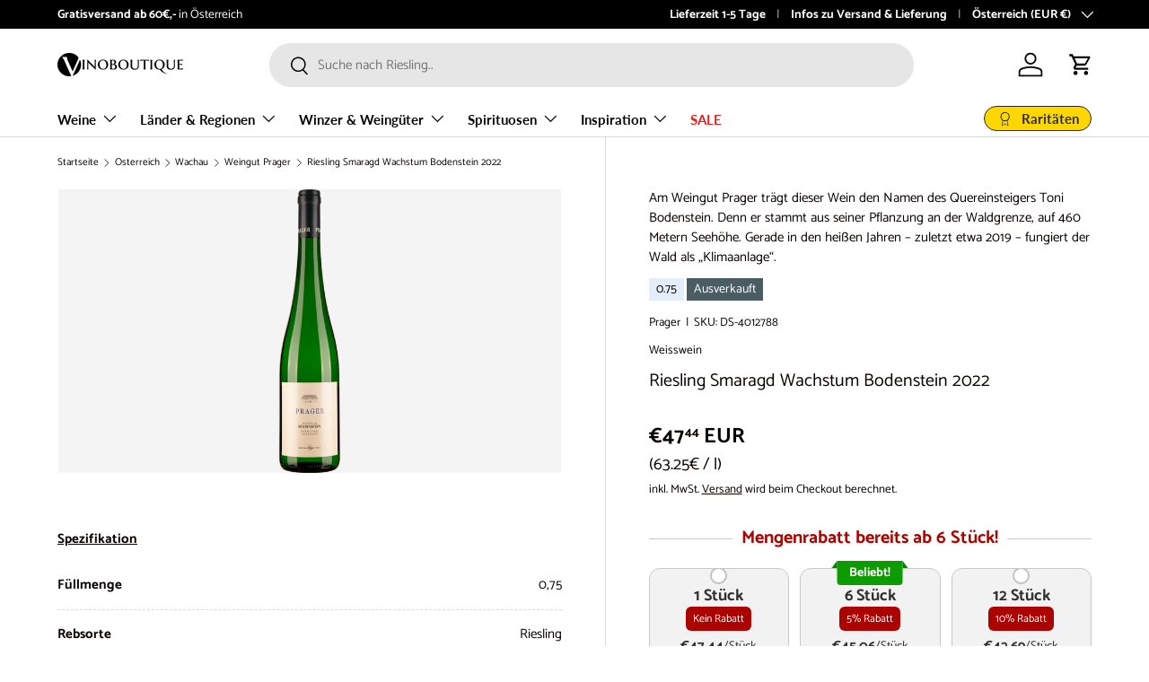

--- FILE ---
content_type: text/html; charset=utf-8
request_url: https://vinoboutique.at/products/4012788-prager-riesling-smaragd-wachstum-bodenstein-2022
body_size: 65828
content:
<!doctype html>
<html class="no-js" lang="de" dir="ltr">
<head><meta charset="utf-8">
<meta name="viewport" content="width=device-width,initial-scale=1">
<title>Riesling Smaragd Wachstum Bodenstein 2022 von Prager | bei Vinoboutique bestellen</title><link rel="canonical" href="https://vinoboutique.at/products/4012788-prager-riesling-smaragd-wachstum-bodenstein-2022"><link rel="icon" href="//vinoboutique.at/cdn/shop/files/VINOBOUTIQUE_faviconV2_48x48_5bbc0dd2-54cb-4af4-876b-eeaa4393f2ca.png?crop=center&height=48&v=1693175941&width=48" type="image/png">
  <link rel="apple-touch-icon" href="//vinoboutique.at/cdn/shop/files/VINOBOUTIQUE_faviconV2_48x48_5bbc0dd2-54cb-4af4-876b-eeaa4393f2ca.png?crop=center&height=180&v=1693175941&width=180"><meta name="description" content="Riesling Smaragd Wachstum Bodenstein 2022 von Prager | Ganz einfach online kaufen bei Vinoboutique | Gratis Lieferung ab 69€ Bestellwert"><meta property="og:site_name" content="Vinoboutique">
<meta property="og:url" content="https://vinoboutique.at/products/4012788-prager-riesling-smaragd-wachstum-bodenstein-2022">
<meta property="og:title" content="Riesling Smaragd Wachstum Bodenstein 2022 von Prager | bei Vinoboutique bestellen">
<meta property="og:type" content="product">
<meta property="og:description" content="Riesling Smaragd Wachstum Bodenstein 2022 von Prager | Ganz einfach online kaufen bei Vinoboutique | Gratis Lieferung ab 69€ Bestellwert"><meta property="og:image" content="http://vinoboutique.at/cdn/shop/files/2122773b725a5092002abc4454a4ac6df26871e3_4007317_image_bottle_PRAGER_Riesling_Smaragd_Wachstum_Bodenstein_2020_075L_f21e6284-a578-4e57-b3bb-d3320920a257.png?crop=center&height=1200&v=1699998653&width=1200">
  <meta property="og:image:secure_url" content="https://vinoboutique.at/cdn/shop/files/2122773b725a5092002abc4454a4ac6df26871e3_4007317_image_bottle_PRAGER_Riesling_Smaragd_Wachstum_Bodenstein_2020_075L_f21e6284-a578-4e57-b3bb-d3320920a257.png?crop=center&height=1200&v=1699998653&width=1200">
  <meta property="og:image:width" content="166">
  <meta property="og:image:height" content="750"><meta property="og:price:amount" content="47,44">
  <meta property="og:price:currency" content="EUR"><meta name="twitter:card" content="summary_large_image">
<meta name="twitter:title" content="Riesling Smaragd Wachstum Bodenstein 2022 von Prager | bei Vinoboutique bestellen">
<meta name="twitter:description" content="Riesling Smaragd Wachstum Bodenstein 2022 von Prager | Ganz einfach online kaufen bei Vinoboutique | Gratis Lieferung ab 69€ Bestellwert">
<link rel="preload" href="//vinoboutique.at/cdn/shop/t/45/assets/main.css?v=171986751195675404661724677860" as="style"><style data-shopify>
@font-face {
  font-family: Catamaran;
  font-weight: 400;
  font-style: normal;
  font-display: swap;
  src: url("//vinoboutique.at/cdn/fonts/catamaran/catamaran_n4.97787e924c88922c7d20919761339dda1e5276ad.woff2") format("woff2"),
       url("//vinoboutique.at/cdn/fonts/catamaran/catamaran_n4.cfda140ba68e3253077b759e3de0d67c4d8b231e.woff") format("woff");
}
@font-face {
  font-family: Catamaran;
  font-weight: 700;
  font-style: normal;
  font-display: swap;
  src: url("//vinoboutique.at/cdn/fonts/catamaran/catamaran_n7.c7720328a326501d0a4fcb3373c1ca68129c3c78.woff2") format("woff2"),
       url("//vinoboutique.at/cdn/fonts/catamaran/catamaran_n7.546366ab8abd7a13c41dd63a25b42966c7f197f4.woff") format("woff");
}
@font-face {
  font-family: Catamaran;
  font-weight: 400;
  font-style: normal;
  font-display: swap;
  src: url("//vinoboutique.at/cdn/fonts/catamaran/catamaran_n4.97787e924c88922c7d20919761339dda1e5276ad.woff2") format("woff2"),
       url("//vinoboutique.at/cdn/fonts/catamaran/catamaran_n4.cfda140ba68e3253077b759e3de0d67c4d8b231e.woff") format("woff");
}
@font-face {
  font-family: Lato;
  font-weight: 700;
  font-style: normal;
  font-display: swap;
  src: url("//vinoboutique.at/cdn/fonts/lato/lato_n7.900f219bc7337bc57a7a2151983f0a4a4d9d5dcf.woff2") format("woff2"),
       url("//vinoboutique.at/cdn/fonts/lato/lato_n7.a55c60751adcc35be7c4f8a0313f9698598612ee.woff") format("woff");
}
:root {
      --bg-color: 255 255 255 / 1.0;
      --bg-color-og: 255 255 255 / 1.0;
      --heading-color: 9 3 2;
      --text-color: 9 3 2;
      --text-color-og: 9 3 2;
      --scrollbar-color: 9 3 2;
      --link-color: 9 3 2;
      --link-color-og: 9 3 2;
      --star-color: 103 170 249;--swatch-border-color-default: 206 205 204;
        --swatch-border-color-active: 132 129 129;
        --swatch-card-size: 24px;
        --swatch-variant-picker-size: 64px;--color-scheme-1-bg: 242 242 242 / 1.0;
      --color-scheme-1-grad: linear-gradient(180deg, rgba(244, 244, 244, 1), rgba(244, 244, 244, 1) 100%);
      --color-scheme-1-heading: 9 3 2;
      --color-scheme-1-text: 9 3 2;
      --color-scheme-1-btn-bg: 9 3 2;
      --color-scheme-1-btn-text: 255 255 255;
      --color-scheme-1-btn-bg-hover: 54 48 47;--color-scheme-2-bg: 73 93 99 / 1.0;
      --color-scheme-2-grad: ;
      --color-scheme-2-heading: 255 255 255;
      --color-scheme-2-text: 255 255 255;
      --color-scheme-2-btn-bg: 255 255 255;
      --color-scheme-2-btn-text: 9 3 2;
      --color-scheme-2-btn-bg-hover: 226 225 225;--color-scheme-3-bg: 250 200 205 / 1.0;
      --color-scheme-3-grad: ;
      --color-scheme-3-heading: 9 3 2;
      --color-scheme-3-text: 9 3 2;
      --color-scheme-3-btn-bg: 9 3 2;
      --color-scheme-3-btn-text: 255 255 255;
      --color-scheme-3-btn-bg-hover: 54 48 47;

      --drawer-bg-color: 255 255 255 / 1.0;
      --drawer-text-color: 9 3 2;

      --panel-bg-color: 242 242 242 / 1.0;
      --panel-heading-color: 9 3 2;
      --panel-text-color: 9 3 2;

      --in-stock-text-color: 44 126 63;
      --low-stock-text-color: 210 134 26;
      --very-low-stock-text-color: 180 12 28;
      --no-stock-text-color: 119 119 119;
      --no-stock-backordered-text-color: 119 119 119;

      --error-bg-color: 252 237 238;
      --error-text-color: 180 12 28;
      --success-bg-color: 232 246 234;
      --success-text-color: 44 126 63;
      --info-bg-color: 228 237 250;
      --info-text-color: 26 102 210;

      --heading-font-family: Catamaran, sans-serif;
      --heading-font-style: normal;
      --heading-font-weight: 400;
      --heading-scale-start: 2;

      --navigation-font-family: Lato, sans-serif;
      --navigation-font-style: normal;
      --navigation-font-weight: 700;--heading-text-transform: none;
--subheading-text-transform: none;
      --body-font-family: Catamaran, sans-serif;
      --body-font-style: normal;
      --body-font-weight: 400;
      --body-font-size: 15;

      --section-gap: 32;
      --heading-gap: calc(8 * var(--space-unit));--heading-gap: calc(6 * var(--space-unit));--grid-column-gap: 20px;--btn-bg-color: 9 3 2;
      --btn-bg-hover-color: 54 48 47;
      --btn-text-color: 255 255 255;
      --btn-bg-color-og: 9 3 2;
      --btn-text-color-og: 255 255 255;
      --btn-alt-bg-color: 255 255 255;
      --btn-alt-bg-alpha: 1.0;
      --btn-alt-text-color: 9 3 2;
      --btn-border-width: 1px;
      --btn-padding-y: 12px;

      
      --btn-border-radius: 27px;
      

      --btn-lg-border-radius: 50%;
      --btn-icon-border-radius: 50%;
      --input-with-btn-inner-radius: var(--btn-border-radius);

      --input-bg-color: 255 255 255 / 1.0;
      --input-text-color: 9 3 2;
      --input-border-width: 1px;
      --input-border-radius: 26px;
      --textarea-border-radius: 12px;
      --input-border-radius: 27px;
      --input-lg-border-radius: 33px;
      --input-bg-color-diff-3: #f7f7f7;
      --input-bg-color-diff-6: #f0f0f0;

      --modal-border-radius: 26px;
      --modal-overlay-color: 0 0 0;
      --modal-overlay-opacity: 0.4;
      --drawer-border-radius: 26px;
      --overlay-border-radius: 26px;--custom-label-bg-color: 228 237 250;
      --custom-label-text-color: 9 3 2;--sale-label-bg-color: 247 23 53;
      --sale-label-text-color: 255 255 255;--sold-out-label-bg-color: 73 93 99;
      --sold-out-label-text-color: 255 255 255;--new-label-bg-color: 250 200 205;
      --new-label-text-color: 9 3 2;--preorder-label-bg-color: 103 170 249;
      --preorder-label-text-color: 255 255 255;

      --page-width: 1200px;
      --gutter-sm: 20px;
      --gutter-md: 32px;
      --gutter-lg: 64px;

      --payment-terms-bg-color: #ffffff;

      --coll-card-bg-color: #f7f7f7;
      --coll-card-border-color: rgba(0,0,0,0);--card-bg-color: #f7f7f7;
      --card-text-color: 20 20 20;
      --card-border-color: #f7f7f7;

      --reading-width: 48em;
    }

    @media (max-width: 769px) {
      :root {
        --reading-width: 36em;
      }
    }
  </style><link rel="stylesheet" href="//vinoboutique.at/cdn/shop/t/45/assets/main.css?v=171986751195675404661724677860">
  <script src="//vinoboutique.at/cdn/shop/t/45/assets/main.js?v=2050684634816504901724677860" defer="defer"></script><link rel="preload" href="//vinoboutique.at/cdn/fonts/catamaran/catamaran_n4.97787e924c88922c7d20919761339dda1e5276ad.woff2" as="font" type="font/woff2" crossorigin fetchpriority="high"><link rel="preload" href="//vinoboutique.at/cdn/fonts/catamaran/catamaran_n4.97787e924c88922c7d20919761339dda1e5276ad.woff2" as="font" type="font/woff2" crossorigin fetchpriority="high"><script>window.performance && window.performance.mark && window.performance.mark('shopify.content_for_header.start');</script><meta id="shopify-digital-wallet" name="shopify-digital-wallet" content="/69398429964/digital_wallets/dialog">
<meta name="shopify-checkout-api-token" content="62ecc29408ac740b8d88ccae8c1eaf21">
<meta id="in-context-paypal-metadata" data-shop-id="69398429964" data-venmo-supported="false" data-environment="production" data-locale="de_DE" data-paypal-v4="true" data-currency="EUR">
<link rel="alternate" type="application/json+oembed" href="https://vinoboutique.at/products/4012788-prager-riesling-smaragd-wachstum-bodenstein-2022.oembed">
<script async="async" src="/checkouts/internal/preloads.js?locale=de-AT"></script>
<script id="apple-pay-shop-capabilities" type="application/json">{"shopId":69398429964,"countryCode":"AT","currencyCode":"EUR","merchantCapabilities":["supports3DS"],"merchantId":"gid:\/\/shopify\/Shop\/69398429964","merchantName":"Vinoboutique","requiredBillingContactFields":["postalAddress","email"],"requiredShippingContactFields":["postalAddress","email"],"shippingType":"shipping","supportedNetworks":["visa","maestro","masterCard","amex"],"total":{"type":"pending","label":"Vinoboutique","amount":"1.00"},"shopifyPaymentsEnabled":true,"supportsSubscriptions":true}</script>
<script id="shopify-features" type="application/json">{"accessToken":"62ecc29408ac740b8d88ccae8c1eaf21","betas":["rich-media-storefront-analytics"],"domain":"vinoboutique.at","predictiveSearch":true,"shopId":69398429964,"locale":"de"}</script>
<script>var Shopify = Shopify || {};
Shopify.shop = "weinshop24.myshopify.com";
Shopify.locale = "de";
Shopify.currency = {"active":"EUR","rate":"1.0"};
Shopify.country = "AT";
Shopify.theme = {"name":"PROD_Vinoboutique\/Version-1.5.2","id":170475225356,"schema_name":"Enterprise","schema_version":"1.5.2","theme_store_id":null,"role":"main"};
Shopify.theme.handle = "null";
Shopify.theme.style = {"id":null,"handle":null};
Shopify.cdnHost = "vinoboutique.at/cdn";
Shopify.routes = Shopify.routes || {};
Shopify.routes.root = "/";</script>
<script type="module">!function(o){(o.Shopify=o.Shopify||{}).modules=!0}(window);</script>
<script>!function(o){function n(){var o=[];function n(){o.push(Array.prototype.slice.apply(arguments))}return n.q=o,n}var t=o.Shopify=o.Shopify||{};t.loadFeatures=n(),t.autoloadFeatures=n()}(window);</script>
<script id="shop-js-analytics" type="application/json">{"pageType":"product"}</script>
<script defer="defer" async type="module" src="//vinoboutique.at/cdn/shopifycloud/shop-js/modules/v2/client.init-shop-cart-sync_kxAhZfSm.de.esm.js"></script>
<script defer="defer" async type="module" src="//vinoboutique.at/cdn/shopifycloud/shop-js/modules/v2/chunk.common_5BMd6ono.esm.js"></script>
<script type="module">
  await import("//vinoboutique.at/cdn/shopifycloud/shop-js/modules/v2/client.init-shop-cart-sync_kxAhZfSm.de.esm.js");
await import("//vinoboutique.at/cdn/shopifycloud/shop-js/modules/v2/chunk.common_5BMd6ono.esm.js");

  window.Shopify.SignInWithShop?.initShopCartSync?.({"fedCMEnabled":true,"windoidEnabled":true});

</script>
<script>(function() {
  var isLoaded = false;
  function asyncLoad() {
    if (isLoaded) return;
    isLoaded = true;
    var urls = ["https:\/\/static.klaviyo.com\/onsite\/js\/WnFtys\/klaviyo.js?company_id=WnFtys\u0026shop=weinshop24.myshopify.com"];
    for (var i = 0; i < urls.length; i++) {
      var s = document.createElement('script');
      s.type = 'text/javascript';
      s.async = true;
      s.src = urls[i];
      var x = document.getElementsByTagName('script')[0];
      x.parentNode.insertBefore(s, x);
    }
  };
  if(window.attachEvent) {
    window.attachEvent('onload', asyncLoad);
  } else {
    window.addEventListener('load', asyncLoad, false);
  }
})();</script>
<script id="__st">var __st={"a":69398429964,"offset":3600,"reqid":"b49dea0e-3599-41f0-8201-5678eaed0368-1768972743","pageurl":"vinoboutique.at\/products\/4012788-prager-riesling-smaragd-wachstum-bodenstein-2022","u":"cfbb177bddbd","p":"product","rtyp":"product","rid":8499705905420};</script>
<script>window.ShopifyPaypalV4VisibilityTracking = true;</script>
<script id="captcha-bootstrap">!function(){'use strict';const t='contact',e='account',n='new_comment',o=[[t,t],['blogs',n],['comments',n],[t,'customer']],c=[[e,'customer_login'],[e,'guest_login'],[e,'recover_customer_password'],[e,'create_customer']],r=t=>t.map((([t,e])=>`form[action*='/${t}']:not([data-nocaptcha='true']) input[name='form_type'][value='${e}']`)).join(','),a=t=>()=>t?[...document.querySelectorAll(t)].map((t=>t.form)):[];function s(){const t=[...o],e=r(t);return a(e)}const i='password',u='form_key',d=['recaptcha-v3-token','g-recaptcha-response','h-captcha-response',i],f=()=>{try{return window.sessionStorage}catch{return}},m='__shopify_v',_=t=>t.elements[u];function p(t,e,n=!1){try{const o=window.sessionStorage,c=JSON.parse(o.getItem(e)),{data:r}=function(t){const{data:e,action:n}=t;return t[m]||n?{data:e,action:n}:{data:t,action:n}}(c);for(const[e,n]of Object.entries(r))t.elements[e]&&(t.elements[e].value=n);n&&o.removeItem(e)}catch(o){console.error('form repopulation failed',{error:o})}}const l='form_type',E='cptcha';function T(t){t.dataset[E]=!0}const w=window,h=w.document,L='Shopify',v='ce_forms',y='captcha';let A=!1;((t,e)=>{const n=(g='f06e6c50-85a8-45c8-87d0-21a2b65856fe',I='https://cdn.shopify.com/shopifycloud/storefront-forms-hcaptcha/ce_storefront_forms_captcha_hcaptcha.v1.5.2.iife.js',D={infoText:'Durch hCaptcha geschützt',privacyText:'Datenschutz',termsText:'Allgemeine Geschäftsbedingungen'},(t,e,n)=>{const o=w[L][v],c=o.bindForm;if(c)return c(t,g,e,D).then(n);var r;o.q.push([[t,g,e,D],n]),r=I,A||(h.body.append(Object.assign(h.createElement('script'),{id:'captcha-provider',async:!0,src:r})),A=!0)});var g,I,D;w[L]=w[L]||{},w[L][v]=w[L][v]||{},w[L][v].q=[],w[L][y]=w[L][y]||{},w[L][y].protect=function(t,e){n(t,void 0,e),T(t)},Object.freeze(w[L][y]),function(t,e,n,w,h,L){const[v,y,A,g]=function(t,e,n){const i=e?o:[],u=t?c:[],d=[...i,...u],f=r(d),m=r(i),_=r(d.filter((([t,e])=>n.includes(e))));return[a(f),a(m),a(_),s()]}(w,h,L),I=t=>{const e=t.target;return e instanceof HTMLFormElement?e:e&&e.form},D=t=>v().includes(t);t.addEventListener('submit',(t=>{const e=I(t);if(!e)return;const n=D(e)&&!e.dataset.hcaptchaBound&&!e.dataset.recaptchaBound,o=_(e),c=g().includes(e)&&(!o||!o.value);(n||c)&&t.preventDefault(),c&&!n&&(function(t){try{if(!f())return;!function(t){const e=f();if(!e)return;const n=_(t);if(!n)return;const o=n.value;o&&e.removeItem(o)}(t);const e=Array.from(Array(32),(()=>Math.random().toString(36)[2])).join('');!function(t,e){_(t)||t.append(Object.assign(document.createElement('input'),{type:'hidden',name:u})),t.elements[u].value=e}(t,e),function(t,e){const n=f();if(!n)return;const o=[...t.querySelectorAll(`input[type='${i}']`)].map((({name:t})=>t)),c=[...d,...o],r={};for(const[a,s]of new FormData(t).entries())c.includes(a)||(r[a]=s);n.setItem(e,JSON.stringify({[m]:1,action:t.action,data:r}))}(t,e)}catch(e){console.error('failed to persist form',e)}}(e),e.submit())}));const S=(t,e)=>{t&&!t.dataset[E]&&(n(t,e.some((e=>e===t))),T(t))};for(const o of['focusin','change'])t.addEventListener(o,(t=>{const e=I(t);D(e)&&S(e,y())}));const B=e.get('form_key'),M=e.get(l),P=B&&M;t.addEventListener('DOMContentLoaded',(()=>{const t=y();if(P)for(const e of t)e.elements[l].value===M&&p(e,B);[...new Set([...A(),...v().filter((t=>'true'===t.dataset.shopifyCaptcha))])].forEach((e=>S(e,t)))}))}(h,new URLSearchParams(w.location.search),n,t,e,['guest_login'])})(!0,!0)}();</script>
<script integrity="sha256-4kQ18oKyAcykRKYeNunJcIwy7WH5gtpwJnB7kiuLZ1E=" data-source-attribution="shopify.loadfeatures" defer="defer" src="//vinoboutique.at/cdn/shopifycloud/storefront/assets/storefront/load_feature-a0a9edcb.js" crossorigin="anonymous"></script>
<script data-source-attribution="shopify.dynamic_checkout.dynamic.init">var Shopify=Shopify||{};Shopify.PaymentButton=Shopify.PaymentButton||{isStorefrontPortableWallets:!0,init:function(){window.Shopify.PaymentButton.init=function(){};var t=document.createElement("script");t.src="https://vinoboutique.at/cdn/shopifycloud/portable-wallets/latest/portable-wallets.de.js",t.type="module",document.head.appendChild(t)}};
</script>
<script data-source-attribution="shopify.dynamic_checkout.buyer_consent">
  function portableWalletsHideBuyerConsent(e){var t=document.getElementById("shopify-buyer-consent"),n=document.getElementById("shopify-subscription-policy-button");t&&n&&(t.classList.add("hidden"),t.setAttribute("aria-hidden","true"),n.removeEventListener("click",e))}function portableWalletsShowBuyerConsent(e){var t=document.getElementById("shopify-buyer-consent"),n=document.getElementById("shopify-subscription-policy-button");t&&n&&(t.classList.remove("hidden"),t.removeAttribute("aria-hidden"),n.addEventListener("click",e))}window.Shopify?.PaymentButton&&(window.Shopify.PaymentButton.hideBuyerConsent=portableWalletsHideBuyerConsent,window.Shopify.PaymentButton.showBuyerConsent=portableWalletsShowBuyerConsent);
</script>
<script>
  function portableWalletsCleanup(e){e&&e.src&&console.error("Failed to load portable wallets script "+e.src);var t=document.querySelectorAll("shopify-accelerated-checkout .shopify-payment-button__skeleton, shopify-accelerated-checkout-cart .wallet-cart-button__skeleton"),e=document.getElementById("shopify-buyer-consent");for(let e=0;e<t.length;e++)t[e].remove();e&&e.remove()}function portableWalletsNotLoadedAsModule(e){e instanceof ErrorEvent&&"string"==typeof e.message&&e.message.includes("import.meta")&&"string"==typeof e.filename&&e.filename.includes("portable-wallets")&&(window.removeEventListener("error",portableWalletsNotLoadedAsModule),window.Shopify.PaymentButton.failedToLoad=e,"loading"===document.readyState?document.addEventListener("DOMContentLoaded",window.Shopify.PaymentButton.init):window.Shopify.PaymentButton.init())}window.addEventListener("error",portableWalletsNotLoadedAsModule);
</script>

<script type="module" src="https://vinoboutique.at/cdn/shopifycloud/portable-wallets/latest/portable-wallets.de.js" onError="portableWalletsCleanup(this)" crossorigin="anonymous"></script>
<script nomodule>
  document.addEventListener("DOMContentLoaded", portableWalletsCleanup);
</script>

<script id='scb4127' type='text/javascript' async='' src='https://vinoboutique.at/cdn/shopifycloud/privacy-banner/storefront-banner.js'></script><link id="shopify-accelerated-checkout-styles" rel="stylesheet" media="screen" href="https://vinoboutique.at/cdn/shopifycloud/portable-wallets/latest/accelerated-checkout-backwards-compat.css" crossorigin="anonymous">
<style id="shopify-accelerated-checkout-cart">
        #shopify-buyer-consent {
  margin-top: 1em;
  display: inline-block;
  width: 100%;
}

#shopify-buyer-consent.hidden {
  display: none;
}

#shopify-subscription-policy-button {
  background: none;
  border: none;
  padding: 0;
  text-decoration: underline;
  font-size: inherit;
  cursor: pointer;
}

#shopify-subscription-policy-button::before {
  box-shadow: none;
}

      </style>
<script id="sections-script" data-sections="header,footer" defer="defer" src="//vinoboutique.at/cdn/shop/t/45/compiled_assets/scripts.js?v=5464"></script>
<script>window.performance && window.performance.mark && window.performance.mark('shopify.content_for_header.end');</script>
<script src="//vinoboutique.at/cdn/shop/t/45/assets/blur-messages.js?v=98620774460636405321724677857" defer="defer"></script>

  <script>document.documentElement.className = document.documentElement.className.replace('no-js', 'js');</script><!-- CC Custom Head Start --><meta name="facebook-domain-verification" content="zxapkmyb73w9liprp386sv9lgfhzdn">


<script type="text/javascript">
  window._mfq = window._mfq || [];
  (function() {
    var mf = document.createElement("script");
    mf.type = "text/javascript"; mf.defer = true;
    mf.src = "//cdn.mouseflow.com/projects/8e7707b0-d43d-476c-aa0b-08382b7a5c02.js";
    document.getElementsByTagName("head")[0].appendChild(mf);
  })();
</script>
<!-- Google tag (gtag.js) -->
<script async="" src="https://www.googletagmanager.com/gtag/js?id=G-2EMCFSHJ7N"></script>
<script>
  window.dataLayer = window.dataLayer || [];
  function gtag(){dataLayer.push(arguments);}
  gtag('js', new Date());

  gtag('config', 'G-2EMCFSHJ7N');
</script>


<script type="text/javascript">
    (function(c,l,a,r,i,t,y){
        c[a]=c[a]||function(){(c[a].q=c[a].q||[]).push(arguments)};
        t=l.createElement(r);t.async=1;t.src="https://www.clarity.ms/tag/"+i;
        y=l.getElementsByTagName(r)[0];y.parentNode.insertBefore(t,y);
    })(window, document, "clarity", "script", "qlnthu02bb");
</script><!-- CC Custom Head End -->

  <meta name="facebook-domain-verification" content="zxapkmyb73w9liprp386sv9lgfhzdn" />
<!-- BEGIN app block: shopify://apps/pumper-bundles/blocks/app-embed/0856870d-2aca-4b1e-a662-cf1797f61270 --><meta name="format-detection" content="telephone=no">

  


      

        
        
        

        
        
        

        <style>
          .qb-theme {
            --offer-border-color: #0B0B0B;
            --offer-border-width: 1px;
            --offer-border-non-selected-color: #E9E9E9;

            --offer-border-radius: 12px;
            --selected-background-color: #ffffffff;
            --qb-gap: 20px;
            --qb-padding: 12px;

            --gift-selected-background-color: #303030;
            --gift-nonSelected-background-color: #C2C2C2;
            --gift-badge-background-color: #0B0B0B;
            --gift-badge-color: #FFFFFF;
            --gift-selectedText-color: #FFFFFF;
            --gift-nonSelectedText-color: #303030;

            --gift-title-size: 14px;
            --gift-title-weight: 500;
            --gift-title-style: normal;


            --gift-title-size-non-selected: 13px;
            --gift-title-weight-non-selected: 600;
            --gift-title-style-non-selected: normal;

            --gift-badge-size: 16px;
            --gift-badge-weight: 600;
            --gift-badge-style: normal;
          }
        </style>
        
        

        
          <div id="prvw_bundle">
            <div id="prvw__bundle_container" class="qb-theme" style="display: none;">
              
              
              <div
                class="prvw_block"
                style="
                  
                    margin-top: 0px !important;
                  
                  
                    margin-bottom: 0px !important;
                  
                "
              >
                
                

                
<!-- BEGIN app snippet: template_6 -->











<div>
  <div class="block__title template_6_block__title">
    
      <h3
        id="prvw__block_title"
        style="color: #ae0400ff; font-size: 20px; font-weight: 600; font-style:normal"
      >
        Mengenrabatt bereits ab 6 Stück!
      </h3>
    
  </div>
  <form action="">
    
    <div class="block__cbwrapper template_6_block__cbwrapper" style="grid-template-columns: repeat(auto-fit, minmax(30%, 1fr));">
      

      
        <div class="block__cb template_6_block__cb">
          <input
            type="radio"
            id="cb1"
            class="prvw_pair prvw__quantity_input1"
            name="cb"
            value="1"
          >
          <label
            id="prvw__label_1"
            class="prvw__quantity_label1 template_6_label"
            for="cb1"
            style="padding: px px px; background-color: #F2F2F2; border-radius: 12px; "
          >
            <div class="template_6_block__cbmain">
              <div
                id="prvw__radio__botton_1"
                class="block__cbmain--radio template_6_block__cbmain--radio prvw__radio_btn1 "
              ></div>
              

              <div class="template_6_block__cbmain--content">
                <div class="template_6_block__cbmain--content--left">
                  <div class="template_6_block__cbmain--content--left__top">
                    <h5 style="color: #303030; font-size: 18px; font-weight: 600; font-style:normal">
                      1 Stück
                    </h5>
                    
                      
                        <h4 style="color: #FFFFFF; background-color: #ab0300ff; border-radius: 6px; font-size: 12px; font-weight: 500; font-style:normal ">
                          Kein Rabatt
                        </h4>
                      
                    
                  </div>
                </div>

                <div class="template_6_block__cbmain--content--right">
                  

                  <div style="display: flex; align-items: center; justify-content: center; flex-wrap: wrap; margin-top: 2px;">
                    <h4
                      id="prvw_totalAmount_0"
                      class="prvw_totalAmount_price_0"
                      style="color:#303030; font-size: 16px; font-weight: 600; font-style:normal; word-break: break-all;"
                    >
                      
                      

                        €47,44
                      
                    </h4>
                    
                      <span
                        class="prvw_each_price_text"
                        style="color:#303030; font-size: 14px; font-weight: normal; font-style:normal"
                      >
                        /Stück
                      </span>
                    
                  </div>

                  
                    
                    
                      <div
                        id="prvw_originalAmount_0"
                        class="template_6_prevprice prvw__pb__originalAmount0"
                        style="color: #af0d00ff; font-size: 14px; font-weight: 400; font-style:normal; line-height: normal;"
                      >
                        
                          
                        
                      </div>
                    
                  
                </div>
              </div>
            </div>
            
              <div
                id="prvw_outOfStock_1"
                class="prvw_outOfStock prvw_d-none"
                style="text-align: center; margin-left: 0px;"
              ></div>
            
            
            
            
          </label>
        </div>
        
      
        <div class="block__cb template_6_block__cb">
          <input
            type="radio"
            id="cb2"
            class="prvw_pair prvw__quantity_input2"
            name="cb"
            value="2"
          >
          <label
            id="prvw__label_2"
            class="prvw__quantity_label2 template_6_label"
            for="cb2"
            style="padding: px px px; background-color: #F2F2F2; border-radius: 12px; "
          >
            <div class="template_6_block__cbmain">
              <div
                id="prvw__radio__botton_2"
                class="block__cbmain--radio template_6_block__cbmain--radio prvw__radio_btn2 "
              ></div>
              

              <div class="template_6_block__cbmain--content">
                <div class="template_6_block__cbmain--content--left">
                  <div class="template_6_block__cbmain--content--left__top">
                    <h5 style="color: #303030; font-size: 18px; font-weight: 600; font-style:normal">
                      6 Stück
                    </h5>
                    
                      
                        <h4 style="color: #FFFFFF; background-color: #ab0300ff; border-radius: 6px; font-size: 12px; font-weight: 500; font-style:normal ">
                          5% Rabatt
                        </h4>
                      
                    
                  </div>
                </div>

                <div class="template_6_block__cbmain--content--right">
                  
                    
                      <div
                        style="right: 18px "
                        class="template_6_most_popular_wrapper"
                      >
                        <h6
                          id="prvw_label__text__1"
                          style="color: #FFFFFF; background-color: #0d9c00ff; font-size: 14px; font-weight: 600; font-style:normal;  --dynamic-value: #0d9c00ff"
                        >
                          
                            Beliebt!
                        </h6>
                      </div>
                    
                  

                  <div style="display: flex; align-items: center; justify-content: center; flex-wrap: wrap; margin-top: 2px;">
                    <h4
                      id="prvw_totalAmount_1"
                      class="prvw_totalAmount_price_1"
                      style="color:#303030; font-size: 16px; font-weight: 600; font-style:normal; word-break: break-all;"
                    >
                      
                      

                        €45,06
                      
                    </h4>
                    
                      <span
                        class="prvw_each_price_text"
                        style="color:#303030; font-size: 14px; font-weight: normal; font-style:normal"
                      >
                        /Stück
                      </span>
                    
                  </div>

                  
                    
                    
                      <div
                        id="prvw_originalAmount_1"
                        class="template_6_prevprice prvw__pb__originalAmount1"
                        style="color: #af0d00ff; font-size: 14px; font-weight: 400; font-style:normal; line-height: normal;"
                      >
                        
                          
                            
                              
                                €47,44
                              
                            
                          
                        
                      </div>
                    
                  
                </div>
              </div>
            </div>
            
              <div
                id="prvw_outOfStock_2"
                class="prvw_outOfStock prvw_d-none"
                style="text-align: center; margin-left: 0px;"
              ></div>
            
            
            
            
          </label>
        </div>
        
      
        <div class="block__cb template_6_block__cb">
          <input
            type="radio"
            id="cb3"
            class="prvw_pair prvw__quantity_input3"
            name="cb"
            value="3"
          >
          <label
            id="prvw__label_3"
            class="prvw__quantity_label3 template_6_label"
            for="cb3"
            style="padding: px px px; background-color: #F2F2F2; border-radius: 12px; "
          >
            <div class="template_6_block__cbmain">
              <div
                id="prvw__radio__botton_3"
                class="block__cbmain--radio template_6_block__cbmain--radio prvw__radio_btn3 "
              ></div>
              

              <div class="template_6_block__cbmain--content">
                <div class="template_6_block__cbmain--content--left">
                  <div class="template_6_block__cbmain--content--left__top">
                    <h5 style="color: #303030; font-size: 18px; font-weight: 600; font-style:normal">
                      12 Stück
                    </h5>
                    
                      
                        <h4 style="color: #FFFFFF; background-color: #ab0300ff; border-radius: 6px; font-size: 12px; font-weight: 500; font-style:normal ">
                          10% Rabatt
                        </h4>
                      
                    
                  </div>
                </div>

                <div class="template_6_block__cbmain--content--right">
                  

                  <div style="display: flex; align-items: center; justify-content: center; flex-wrap: wrap; margin-top: 2px;">
                    <h4
                      id="prvw_totalAmount_2"
                      class="prvw_totalAmount_price_2"
                      style="color:#303030; font-size: 16px; font-weight: 600; font-style:normal; word-break: break-all;"
                    >
                      
                      

                        €42,69
                      
                    </h4>
                    
                      <span
                        class="prvw_each_price_text"
                        style="color:#303030; font-size: 14px; font-weight: normal; font-style:normal"
                      >
                        /Stück
                      </span>
                    
                  </div>

                  
                    
                    
                      <div
                        id="prvw_originalAmount_2"
                        class="template_6_prevprice prvw__pb__originalAmount2"
                        style="color: #af0d00ff; font-size: 14px; font-weight: 400; font-style:normal; line-height: normal;"
                      >
                        
                          
                            
                              
                                €47,44
                              
                            
                          
                        
                      </div>
                    
                  
                </div>
              </div>
            </div>
            
              <div
                id="prvw_outOfStock_3"
                class="prvw_outOfStock prvw_d-none"
                style="text-align: center; margin-left: 0px;"
              ></div>
            
            
            
            
          </label>
        </div>
        
      
    </div>
    <!-- Subscription Logic Block -->
    
  </form>
  <!-- Subscription Tooltip Block -->
  
  <!-- Subscription Tooltip Block -->
</div>
<!-- END app snippet -->

                
                  <div class="block__bottomtitle">
                    
                      <span id="prvw__bottom_title"></span>
                    
                    
                  </div>
                
              </div>
            </div>
          </div>
        
<!-- BEGIN app snippet: custom-variables-qb -->
<div id="prvw_custom_vars" style="display: none;">
  <input
    type="hidden"
    name="prvw_offerName"
    value="Offer 1"
    id="prvw_offerName"
  >
  <input
    type="hidden"
    name="prvw_length_bar"
    value="3"
    id="prvw_length_bar"
  >
  <input
    type="hidden"
    name="prvw_labelSelected"
    id="prvw_labelSelected"
    value="falsetruefalse"
  >
  <input
    type="hidden"
    id="prvw_singleProductPrice"
    value="4744"
  >
  <input
    type="hidden"
    id="prvw_customCompareAtPrice"
    value="0"
  >
  <input
    type="hidden"
    id="pumper_custom_qty"
    value="0"
  >
  <input
    type="hidden"
    id="pumperProductID"
    value="all_products"
  >
  <input
    type="hidden"
    id="prvw_custom_var_selector"
    value=""
  >
  <input
    type="hidden"
    id="prvw_custom_settings_marginTopQB"
    value="0"
  >
  <input
    type="hidden"
    id="prvw_hide_header_footer_lines"
    value="false"
  >
  <input
    type="hidden"
    id="prvw_include_variant"
    value="false"
  >
  <input
    type="hidden"
    id="prvw_border_color"
    value="#0B0B0B"
  >
  <input
    type="hidden"
    id="prvw_border_color_non_selected"
    value="#E9E9E9"
  >
  <input
    type="hidden"
    id="prvw_tag_background_color"
    value="#0d9c00ff"
  >

  <input
    type="hidden"
    id="prvw_background_color"
    value="#ffffffff"
  >

  <input
    type="hidden"
    id="prvw_background_color_non_selected"
    value="#F2F2F2"
  >

  <input
    type="hidden"
    id="prvw_border_width"
    value="1"
  >
  <input
    type="hidden"
    id="prvw_border_radius"
    value="12"
  >
  <input
    type="hidden"
    id="prvw_block_title_size"
    value="20"
  >
  <input
    type="hidden"
    id="prvw_bottom_title_size"
    value="15"
  >
  <input
    type="hidden"
    id="prvw_show_price_by_each"
    value="true"
  >
  <input
    type="hidden"
    id="prvw_match_widget_price"
    value="false"
  >
  <input
    type="hidden"
    id="prvw_money_format"
    value="€{{amount_with_comma_separator}}"
  >
  <div style="display: none;" id="prvw_dynamic_discount">
    
      
        0.01,
      
    
      
        5,
      
    
      
        10,
      
    
  </div>
  <div style="display: none;" id="prvw_dynamic_price">
    
      
        default,
      
    
      
        percentage,
      
    
      
        percentage,
      
    
  </div>
  <div style="display: none;" id="prvw_dynamic_quantity">
    
      1,
    
      6,
    
      12,
    
  </div>
  <input
    type="hidden"
    id="prvw_default_selected"
    value="2"
  >

  <input
    type="hidden"
    id="prvw_variant_vals"
    value="1"
  >

  <input
    type="hidden"
    id="prvw_has_only_default_variant"
    value="true"
  >

  <input
    type="hidden"
    id="prvw_default_variant_quantity"
    value="0"
  >

  <input
    type="hidden"
    id="prvw_default_variant_id"
    value="45171281297676"
  >

  <input
    type="hidden"
    id="pumper_skip_to_checkout"
    value="false"
  >

  <input
    type="hidden"
    id="pumper_insert_after_btn"
    value="false"
  >
  <input
    type="hidden"
    id="prvw_custom_form_selector"
    value=""
  >
  <input
    type="hidden"
    id="prvw_do_not_remove_variant_picker"
    value="false"
  >
  <input
    type="hidden"
    id="pumper_hide_theme_variants"
    value="false"
  >
  <input
    type="hidden"
    id="prvw_remove_decimal"
    value="false"
  >
  <input
    type="hidden"
    id="prvw_price_rounding_status"
    value="false"
  >
  <input
    type="hidden"
    id="prvw_price_rounding_type"
    value=".99"
  >

  <div style="display: none;" id="prvw_variant_map">
    {
    
    "Default Title":{"price":"4744","compare_at_price":"","id":"45171281297676","quantity":"0","inv_p":"deny","inv_m":"shopify","featured_image":null}
      
      
    
    }
  </div>

  <div style="display: none;" id="prvw_variant_map1">
    {
    
    "Default Title":{"price":"4744","compare_at_price":"","id":"45171281297676","quantity":"0","title":"Default Title","inventory_policy":"deny","inventory_management":"shopify"}
      
      
    
    }
  </div>

  <div style="display: none;" id="prvw_variant_map2">
    {
    
    "Default Title":{"id":"45171281297676"}
      
      
    
    }
  </div>

  

  <div
    class="prvw_d-none"
    id="pmpr_offer_details"
    data-prvw_data='
{
  &quot;metafieldData&quot;: {&quot;swatchConfig&quot;:{&quot;swatchRoundness&quot;:&quot;25&quot;,&quot;swatchSize&quot;:&quot;22&quot;},&quot;freeGiftTypography&quot;:{&quot;selectedBackgroundColor&quot;:&quot;#303030&quot;,&quot;nonSelectedBackgroundColor&quot;:&quot;#C2C2C2&quot;,&quot;badgeBackgroundColor&quot;:&quot;#717171&quot;,&quot;badgeColor&quot;:&quot;#FFFFFF&quot;,&quot;selectedTitleSize&quot;:&quot;14&quot;,&quot;selectedTitleStyle&quot;:&quot;medium&quot;,&quot;nonSelectedTitleSize&quot;:&quot;13&quot;,&quot;nonSelectedTitleStyle&quot;:&quot;semi-bold&quot;,&quot;badgeSize&quot;:&quot;16&quot;,&quot;badgeStyle&quot;:&quot;bold&quot;,&quot;selectedTextColor&quot;:&quot;#FFFFFF&quot;,&quot;nonSelectedTextColor&quot;:&quot;#303030&quot;},&quot;mixAndMatchTypography&quot;:{&quot;popup&quot;:{&quot;heading&quot;:{&quot;text&quot;:&quot;Choose Product&quot;,&quot;color&quot;:&quot;#000000&quot;,&quot;fontSize&quot;:&quot;16px&quot;,&quot;fontStyle&quot;:&quot;bold&quot;},&quot;button&quot;:{&quot;text&quot;:&quot;Choose&quot;,&quot;color&quot;:&quot;#ffffff&quot;,&quot;fontSize&quot;:&quot;16px&quot;,&quot;fontStyle&quot;:&quot;bold&quot;},&quot;colors&quot;:{&quot;button&quot;:&quot;#000000&quot;,&quot;price&quot;:&quot;#000000&quot;,&quot;comparePrice&quot;:&quot;#000000&quot;,&quot;productText&quot;:&quot;#000000&quot;,&quot;overlay&quot;:&quot;#000000&quot;},&quot;layout&quot;:{&quot;productImageSize&quot;:32,&quot;buttonSize&quot;:32}}},&quot;_id&quot;:&quot;68d95fdd9e93c3f38f0e56ae&quot;,&quot;shop&quot;:&quot;weinshop24.myshopify.com&quot;,&quot;allVariantValues&quot;:[],&quot;metaId&quot;:[&quot;gid:\/\/shopify\/Metafield\/178182491078924&quot;],&quot;blockTitle&quot;:&quot;Mengenrabatt bereits ab 6 Stück!&quot;,&quot;offerName&quot;:&quot;Offer 1&quot;,&quot;product&quot;:&quot;&quot;,&quot;productArray&quot;:[],&quot;productImageArray&quot;:[],&quot;productId&quot;:[&quot;gid:\/\/shopify\/Product\/8499555369228&quot;,&quot;gid:\/\/shopify\/Product\/8499555401996&quot;,&quot;gid:\/\/shopify\/Product\/8499555434764&quot;,&quot;gid:\/\/shopify\/Product\/8499555467532&quot;,&quot;gid:\/\/shopify\/Product\/8499555500300&quot;],&quot;discountTarget&quot;:&quot;all_products&quot;,&quot;collectionId&quot;:[],&quot;productCollection&quot;:&quot;Alle Weine&quot;,&quot;productCollectionArray&quot;:[],&quot;template&quot;:&quot;6&quot;,&quot;quantity&quot;:[&quot;1&quot;,&quot;6&quot;,&quot;12&quot;],&quot;title&quot;:[&quot;1 Stück&quot;,&quot;6 Stück&quot;,&quot;12 Stück&quot;],&quot;subtitle&quot;:[&quot;Kein Rabatt&quot;,&quot;5% Rabatt&quot;,&quot;10% Rabatt&quot;],&quot;price&quot;:[&quot;default&quot;,&quot;percentage&quot;,&quot;percentage&quot;],&quot;discount&quot;:[&quot;0.01&quot;,&quot;5&quot;,&quot;10&quot;],&quot;label&quot;:[&quot;Most Popular&quot;,&quot;Beliebt!&quot;,&quot;Most Popular&quot;],&quot;defaultSelected&quot;:&quot;1&quot;,&quot;labelSelected&quot;:[false,true,false],&quot;subtitleSelected&quot;:[true,true,true],&quot;offerSubtitleSelected&quot;:[false,false,false],&quot;offerSubtitle&quot;:[&quot;Subtitle&quot;,&quot;Subtitle&quot;,&quot;Subtitle&quot;],&quot;blockTitleSelected&quot;:true,&quot;footerTextSelected&quot;:false,&quot;titleColor&quot;:&quot;#303030&quot;,&quot;discountColor&quot;:&quot;#FFFFFF&quot;,&quot;textColor&quot;:&quot;#303030&quot;,&quot;labelColor&quot;:&quot;#FFFFFF&quot;,&quot;blockTitleColor&quot;:&quot;#ae0400ff&quot;,&quot;borderColor&quot;:&quot;#0B0B0B&quot;,&quot;backgroundColor&quot;:&quot;#ffffffff&quot;,&quot;nonSelectedBackgroundColor&quot;:&quot;#F2F2F2&quot;,&quot;nonSelectedBorderColor&quot;:&quot;#E9E9E9&quot;,&quot;discountLabelBackgroundColor&quot;:&quot;#ab0300ff&quot;,&quot;discountLabelRadius&quot;:&quot;6&quot;,&quot;tagBackgroundColor&quot;:&quot;#0d9c00ff&quot;,&quot;footerColor&quot;:&quot;#303030&quot;,&quot;titleSizeTypo&quot;:&quot;18&quot;,&quot;titleStyleTypo&quot;:&quot;bold&quot;,&quot;discountSizeTypo&quot;:&quot;14&quot;,&quot;discountSizeTypo6&quot;:&quot;12&quot;,&quot;discountStyleTypo&quot;:&quot;medium&quot;,&quot;textSizeTypo&quot;:&quot;16&quot;,&quot;textStyleTypo&quot;:&quot;semi-bold&quot;,&quot;comparedPriceSizeTypo&quot;:&quot;14&quot;,&quot;comparedPriceStyleTypo&quot;:&quot;regular&quot;,&quot;comparedPriceColor&quot;:&quot;#af0d00ff&quot;,&quot;labelSizeTypo&quot;:&quot;14&quot;,&quot;labelStyleTypo&quot;:&quot;semi-bold&quot;,&quot;blockTitleSizeTypo&quot;:&quot;20&quot;,&quot;blockTitleStyleTypo&quot;:&quot;bold&quot;,&quot;footerSizeTypo&quot;:&quot;15&quot;,&quot;hideHeaderFooterLines&quot;:false,&quot;footerStyleTypo&quot;:&quot;medium&quot;,&quot;borderWidth&quot;:&quot;1&quot;,&quot;borderRadius&quot;:&quot;12&quot;,&quot;includeVarient&quot;:false,&quot;compareToPrice&quot;:true,&quot;enableCustomCompareAtPrice&quot;:false,&quot;customCompareAtPrice&quot;:&quot;0&quot;,&quot;showTotalPrice&quot;:false,&quot;showPriceByEach&quot;:true,&quot;eachPriceText&quot;:&quot;\/Stück&quot;,&quot;footerText&quot;:&quot;&quot;,&quot;totalText&quot;:&quot;Gesamt:&quot;,&quot;discountTitles&quot;:&quot;Offer 1&quot;,&quot;productUrl&quot;:&quot;https:\/\/vetdqrteh4p3fmzl-69398429964.shopifypreview.com\/products_preview?preview_key=9e94b7eb03f9502a0b32ec8edee604a5&quot;,&quot;skipToCheckout&quot;:false,&quot;insertAfterBtn&quot;:false,&quot;hideThemeVariants&quot;:false,&quot;status&quot;:&quot;published&quot;,&quot;combineProductDiscounts&quot;:true,&quot;combineOrderDiscounts&quot;:false,&quot;combineShippingDiscounts&quot;:false,&quot;combineDiscount&quot;:false,&quot;templateName&quot;:&quot;default&quot;,&quot;offerSubtitleColor&quot;:&quot;#303030&quot;,&quot;offerSubtitleSizeTypo&quot;:&quot;13&quot;,&quot;offerSubtitleStyleTypo&quot;:&quot;bold&quot;,&quot;productVariants&quot;:[],&quot;updatedAt&quot;:&quot;2025-10-20T08:42:05.134Z&quot;,&quot;offerType&quot;:&quot;quantity breaks&quot;,&quot;hasNewDiscount&quot;:true,&quot;useThemeFont&quot;:true,&quot;outOfStockText&quot;:&quot;Ausgetrunken&quot;,&quot;showOutOfStockText&quot;:true,&quot;customProductTitle&quot;:false,&quot;variantSelectorSize&quot;:&quot;2&quot;,&quot;bogoOffer&quot;:[{&quot;isEnabled&quot;:false,&quot;minQuantity&quot;:1},{&quot;isEnabled&quot;:false,&quot;minQuantity&quot;:0},{&quot;isEnabled&quot;:false,&quot;minQuantity&quot;:7}],&quot;rangeDiscount&quot;:true,&quot;image&quot;:[&quot;&quot;,&quot;&quot;,&quot;&quot;],&quot;imageRadius&quot;:[0,0,0],&quot;imageSize&quot;:[48,48,48],&quot;discountGids&quot;:&quot;&quot;,&quot;draftedProductList&quot;:[],&quot;selectedTheme&quot;:&quot;Granite Gray&quot;,&quot;manualColorChange&quot;:true,&quot;extension&quot;:[{&quot;freeGift&quot;:[],&quot;upsell&quot;:[],&quot;mixMatch&quot;:[],&quot;_id&quot;:&quot;68d962c99e93c3f38f0e5e18&quot;},{&quot;freeGift&quot;:[],&quot;upsell&quot;:[],&quot;mixMatch&quot;:[],&quot;_id&quot;:&quot;68d962c99e93c3f38f0e5e19&quot;},{&quot;freeGift&quot;:[],&quot;upsell&quot;:[],&quot;mixMatch&quot;:[],&quot;_id&quot;:&quot;68da76299e93c3f38f117d26&quot;}],&quot;subscriptions&quot;:false,&quot;subscriptionsConfig&quot;:{&quot;theme&quot;:&quot;classic&quot;,&quot;purchaseOptionsTitle&quot;:&quot;Purchase Options&quot;,&quot;purchaseOptionsHeadingColor&quot;:&quot;#150A00&quot;,&quot;purchaseOptionsHeadingSize&quot;:&quot;20&quot;,&quot;purchaseOptionsHeadingStyle&quot;:&quot;bold&quot;,&quot;showPurchaseOptions&quot;:false,&quot;oneTimeTitle&quot;:&quot;One-Time Purchase&quot;,&quot;oneTimeTitleColor&quot;:&quot;#150A00&quot;,&quot;oneTimeTitleSize&quot;:&quot;18&quot;,&quot;oneTimeTitleStyle&quot;:&quot;bold&quot;,&quot;oneTimeSubtitle&quot;:&quot;&quot;,&quot;oneTimeSubtitleColor&quot;:&quot;#150A00&quot;,&quot;oneTimeSubtitleSize&quot;:&quot;13&quot;,&quot;oneTimeSubtitleStyle&quot;:&quot;medium&quot;,&quot;showOneTimeSubtitle&quot;:false,&quot;title&quot;:&quot;Subscribe \u0026 Save&quot;,&quot;titleColor&quot;:&quot;#150A00&quot;,&quot;titleSize&quot;:&quot;18&quot;,&quot;titleStyle&quot;:&quot;bold&quot;,&quot;subtitle&quot;:&quot;&quot;,&quot;showSubtitle&quot;:false,&quot;subtitleColor&quot;:&quot;#150A00&quot;,&quot;subtitleSize&quot;:&quot;13&quot;,&quot;subtitleStyle&quot;:&quot;medium&quot;,&quot;details&quot;:&quot;Enjoy flexible billing \u0026 discounts with subscriptions&quot;,&quot;showDetails&quot;:false,&quot;detailsColor&quot;:&quot;#ffffff&quot;,&quot;detailsSize&quot;:&quot;13&quot;,&quot;detailsStyle&quot;:&quot;medium&quot;,&quot;showDiscountLabel&quot;:false,&quot;customDiscountLabel&quot;:&quot;{{sub_offer_discount_label}} OFF&quot;,&quot;hideThirdPartySubscriptionWidget&quot;:false},&quot;qbPadding&quot;:12,&quot;qbGap&quot;:20,&quot;originalFormatPreference&quot;:&quot;legacy&quot;,&quot;discountVersion&quot;:&quot;2.0&quot;,&quot;removeDecimal&quot;:false,&quot;isB2BExcluded&quot;:false,&quot;priceRoundingStatus&quot;:false,&quot;priceRoundingType&quot;:&quot;.99&quot;,&quot;logToken&quot;:&quot;5ed1ad7b-c25e-42e4-84d5-677418dd80fd&quot;,&quot;createdAt&quot;:&quot;2025-09-28T16:18:37.992Z&quot;,&quot;__v&quot;:0,&quot;discountGid&quot;:&quot;gid:\/\/shopify\/DiscountAutomaticNode\/2207337021708&quot;,&quot;matchWidgetPrice&quot;:false,&quot;productCollectionImageArray&quot;:[],&quot;tagColor&quot;:&quot;#FFFFFF&quot;,&quot;totalTextSelected&quot;:true},
  &quot;productData&quot;: {
    &quot;product&quot;: 
{
    &quot;id&quot;: 8499705905420,
  &quot;handle&quot;: &quot;4012788-prager-riesling-smaragd-wachstum-bodenstein-2022&quot;,
  &quot;title&quot;: &quot;Riesling Smaragd Wachstum Bodenstein 2022&quot;,
  &quot;vendor&quot;: &quot;Prager&quot;,
  &quot;type&quot;: &quot;Weisswein&quot;,
  &quot;price&quot;: 4744,
  &quot;available&quot;: false,
  &quot;has_only_default_variant&quot;: true,
  &quot;options&quot;: [&quot;Title&quot;],
  &quot;options_with_values&quot;: [{&quot;name&quot;:&quot;Title&quot;,&quot;position&quot;:1,&quot;values&quot;:[&quot;Default Title&quot;]}],
  &quot;images&quot;: [&quot;\/\/vinoboutique.at\/cdn\/shop\/files\/2122773b725a5092002abc4454a4ac6df26871e3_4007317_image_bottle_PRAGER_Riesling_Smaragd_Wachstum_Bodenstein_2020_075L_f21e6284-a578-4e57-b3bb-d3320920a257.png?v=1699998653&quot;],
  &quot;featured_image&quot;: &quot;\/\/vinoboutique.at\/cdn\/shop\/files\/2122773b725a5092002abc4454a4ac6df26871e3_4007317_image_bottle_PRAGER_Riesling_Smaragd_Wachstum_Bodenstein_2020_075L_f21e6284-a578-4e57-b3bb-d3320920a257.png?v=1699998653\u0026width=160&quot;,
  &quot;variants&quot;: 
[
  
  {
    &quot;id&quot;: 45171281297676,
    &quot;title&quot;: &quot;Default Title&quot;,
    &quot;option1&quot;: &quot;Default Title&quot;,
    &quot;option2&quot;: null,
    &quot;option3&quot;: null,
    &quot;price&quot;: 4744,
    &quot;compare_at_price&quot;: null,
    &quot;available&quot;: false,
    &quot;inventory_quantity&quot;: 0,
    &quot;inventory_policy&quot;: &quot;deny&quot;,
    &quot;inventory_management&quot;: &quot;shopify&quot;,
    &quot;weight&quot;: 0,
    &quot;weight_unit&quot;: &quot;kg&quot;,
    &quot;requires_shipping&quot;: true,
    &quot;taxable&quot;: true,
    &quot;sku&quot;: &quot;DS-4012788&quot;,
    &quot;barcode&quot;: &quot;9120016530177.0&quot;,
    &quot;featured_image&quot;: null,
    &quot;options&quot;: [
      &quot;Default Title&quot;
      
      
    ]
  }
  
]

}

  },
  &quot;variantMap&quot;: {
    
    &quot;Default Title&quot;: {
        &quot;price&quot;: &quot;4744&quot;,
        &quot;compare_at_price&quot;: &quot;&quot;,
        &quot;id&quot;: &quot;45171281297676&quot;,
        &quot;quantity&quot;: &quot;0&quot;,
        &quot;inv_p&quot;: &quot;deny&quot;,
        &quot;inv_m&quot;: &quot;shopify&quot;
      }
  },
  &quot;variantMap1&quot;: {
    
    &quot;Default Title&quot;: {
        &quot;price&quot;: &quot;4744&quot;,
        &quot;compare_at_price&quot;: &quot;&quot;,
        &quot;id&quot;: &quot;45171281297676&quot;,
        &quot;quantity&quot;: &quot;0&quot;,
        &quot;title&quot;: &quot;Default Title&quot;,
        &quot;inventory_policy&quot;: &quot;deny&quot;,
        &quot;inventory_management&quot;: &quot;shopify&quot;
      }
  },
  &quot;variantMap2&quot;: {
    
    &quot;Default Title&quot;: {
        &quot;id&quot;: &quot;45171281297676&quot;
      }
  },
  &quot;dynamicDiscount&quot;: [
    0.01
,5
,10

  ],
  &quot;dynamicPrice&quot;: [
    &quot;default&quot;,&quot;percentage&quot;,&quot;percentage&quot;
  ],
  &quot;dynamicQuantity&quot;: [
    1
,6
,12

  ],
  &quot;config&quot;: {
    &quot;moneyFormat&quot;: &quot;€{{amount_with_comma_separator}}&quot;,
    &quot;has_only_default_variant&quot;: true,
    &quot;doNotRemoveVariantPicker&quot;: false,
    &quot;isNewInstallPostBranding&quot;: false,
    &quot;allowedUser&quot;: true,
    &quot;noBranding&quot;: true
  },
  &quot;freeGifts&quot;: [],
  &quot;subscriptions&quot;: []
}
'
  ></div>
</div>

<style>
  
</style>

<script>
  
     window.prvw_translations = {"Offer 1":{"shop":"weinshop24.myshopify.com","offerName":"Offer 1","languages":["default"],"translations":{"default":{"blockTitle":"Mengenrabatt bereits ab 6 Stück!","title":["1 Stück","6 Stück","12 Stück"],"subtitle":["Kein Rabatt","5% Rabatt","10% Rabatt"],"label":["Most Popular","Beliebt!","Most Popular"],"offerSubtitle":["Subtitle","","Subtitle"],"eachPriceText":"\/Stück","totalText":"Gesamt:","footerText":"Free 2 day shipping","outOfStockText":"Ausgetrunken","freeGift":[[{"productTitle":"Free Sample","giftText":"FREE"}],[],[]],"subscriptions":{"purchaseOptionsTitle":"Purchase Options","oneTimeTitle":"One-Time Purchase","oneTimeSubtitle":"","title":"Subscribe \u0026 Save","subtitle":"","details":"Enjoy flexible billing \u0026 discounts with subscriptions","customDiscountLabel":"{{sub_offer_discount_label}} OFF"}}}}};
     window.prvw_current_offer = {"swatchConfig":{"swatchRoundness":"25","swatchSize":"22"},"freeGiftTypography":{"selectedBackgroundColor":"#303030","nonSelectedBackgroundColor":"#C2C2C2","badgeBackgroundColor":"#717171","badgeColor":"#FFFFFF","selectedTitleSize":"14","selectedTitleStyle":"medium","nonSelectedTitleSize":"13","nonSelectedTitleStyle":"semi-bold","badgeSize":"16","badgeStyle":"bold","selectedTextColor":"#FFFFFF","nonSelectedTextColor":"#303030"},"mixAndMatchTypography":{"popup":{"heading":{"text":"Choose Product","color":"#000000","fontSize":"16px","fontStyle":"bold"},"button":{"text":"Choose","color":"#ffffff","fontSize":"16px","fontStyle":"bold"},"colors":{"button":"#000000","price":"#000000","comparePrice":"#000000","productText":"#000000","overlay":"#000000"},"layout":{"productImageSize":32,"buttonSize":32}}},"_id":"68d95fdd9e93c3f38f0e56ae","shop":"weinshop24.myshopify.com","allVariantValues":[],"metaId":["gid:\/\/shopify\/Metafield\/178182491078924"],"blockTitle":"Mengenrabatt bereits ab 6 Stück!","offerName":"Offer 1","product":"","productArray":[],"productImageArray":[],"productId":["gid:\/\/shopify\/Product\/8499555369228","gid:\/\/shopify\/Product\/8499555401996","gid:\/\/shopify\/Product\/8499555434764","gid:\/\/shopify\/Product\/8499555467532","gid:\/\/shopify\/Product\/8499555500300"],"discountTarget":"all_products","collectionId":[],"productCollection":"Alle Weine","productCollectionArray":[],"template":"6","quantity":["1","6","12"],"title":["1 Stück","6 Stück","12 Stück"],"subtitle":["Kein Rabatt","5% Rabatt","10% Rabatt"],"price":["default","percentage","percentage"],"discount":["0.01","5","10"],"label":["Most Popular","Beliebt!","Most Popular"],"defaultSelected":"1","labelSelected":[false,true,false],"subtitleSelected":[true,true,true],"offerSubtitleSelected":[false,false,false],"offerSubtitle":["Subtitle","Subtitle","Subtitle"],"blockTitleSelected":true,"footerTextSelected":false,"titleColor":"#303030","discountColor":"#FFFFFF","textColor":"#303030","labelColor":"#FFFFFF","blockTitleColor":"#ae0400ff","borderColor":"#0B0B0B","backgroundColor":"#ffffffff","nonSelectedBackgroundColor":"#F2F2F2","nonSelectedBorderColor":"#E9E9E9","discountLabelBackgroundColor":"#ab0300ff","discountLabelRadius":"6","tagBackgroundColor":"#0d9c00ff","footerColor":"#303030","titleSizeTypo":"18","titleStyleTypo":"bold","discountSizeTypo":"14","discountSizeTypo6":"12","discountStyleTypo":"medium","textSizeTypo":"16","textStyleTypo":"semi-bold","comparedPriceSizeTypo":"14","comparedPriceStyleTypo":"regular","comparedPriceColor":"#af0d00ff","labelSizeTypo":"14","labelStyleTypo":"semi-bold","blockTitleSizeTypo":"20","blockTitleStyleTypo":"bold","footerSizeTypo":"15","hideHeaderFooterLines":false,"footerStyleTypo":"medium","borderWidth":"1","borderRadius":"12","includeVarient":false,"compareToPrice":true,"enableCustomCompareAtPrice":false,"customCompareAtPrice":"0","showTotalPrice":false,"showPriceByEach":true,"eachPriceText":"\/Stück","footerText":"","totalText":"Gesamt:","discountTitles":"Offer 1","productUrl":"https:\/\/vetdqrteh4p3fmzl-69398429964.shopifypreview.com\/products_preview?preview_key=9e94b7eb03f9502a0b32ec8edee604a5","skipToCheckout":false,"insertAfterBtn":false,"hideThemeVariants":false,"status":"published","combineProductDiscounts":true,"combineOrderDiscounts":false,"combineShippingDiscounts":false,"combineDiscount":false,"templateName":"default","offerSubtitleColor":"#303030","offerSubtitleSizeTypo":"13","offerSubtitleStyleTypo":"bold","productVariants":[],"updatedAt":"2025-10-20T08:42:05.134Z","offerType":"quantity breaks","hasNewDiscount":true,"useThemeFont":true,"outOfStockText":"Ausgetrunken","showOutOfStockText":true,"customProductTitle":false,"variantSelectorSize":"2","bogoOffer":[{"isEnabled":false,"minQuantity":1},{"isEnabled":false,"minQuantity":0},{"isEnabled":false,"minQuantity":7}],"rangeDiscount":true,"image":["","",""],"imageRadius":[0,0,0],"imageSize":[48,48,48],"discountGids":"","draftedProductList":[],"selectedTheme":"Granite Gray","manualColorChange":true,"extension":[{"freeGift":[],"upsell":[],"mixMatch":[],"_id":"68d962c99e93c3f38f0e5e18"},{"freeGift":[],"upsell":[],"mixMatch":[],"_id":"68d962c99e93c3f38f0e5e19"},{"freeGift":[],"upsell":[],"mixMatch":[],"_id":"68da76299e93c3f38f117d26"}],"subscriptions":false,"subscriptionsConfig":{"theme":"classic","purchaseOptionsTitle":"Purchase Options","purchaseOptionsHeadingColor":"#150A00","purchaseOptionsHeadingSize":"20","purchaseOptionsHeadingStyle":"bold","showPurchaseOptions":false,"oneTimeTitle":"One-Time Purchase","oneTimeTitleColor":"#150A00","oneTimeTitleSize":"18","oneTimeTitleStyle":"bold","oneTimeSubtitle":"","oneTimeSubtitleColor":"#150A00","oneTimeSubtitleSize":"13","oneTimeSubtitleStyle":"medium","showOneTimeSubtitle":false,"title":"Subscribe \u0026 Save","titleColor":"#150A00","titleSize":"18","titleStyle":"bold","subtitle":"","showSubtitle":false,"subtitleColor":"#150A00","subtitleSize":"13","subtitleStyle":"medium","details":"Enjoy flexible billing \u0026 discounts with subscriptions","showDetails":false,"detailsColor":"#ffffff","detailsSize":"13","detailsStyle":"medium","showDiscountLabel":false,"customDiscountLabel":"{{sub_offer_discount_label}} OFF","hideThirdPartySubscriptionWidget":false},"qbPadding":12,"qbGap":20,"originalFormatPreference":"legacy","discountVersion":"2.0","removeDecimal":false,"isB2BExcluded":false,"priceRoundingStatus":false,"priceRoundingType":".99","logToken":"5ed1ad7b-c25e-42e4-84d5-677418dd80fd","createdAt":"2025-09-28T16:18:37.992Z","__v":0,"discountGid":"gid:\/\/shopify\/DiscountAutomaticNode\/2207337021708","matchWidgetPrice":false,"productCollectionImageArray":[],"tagColor":"#FFFFFF","totalTextSelected":true};
     window.prvw_current_lang = 'de';
     window.prvw_custom_css = ``;


  const onCustomJsLoadQB = () => {
    // prettier-ignore
    
  };

  if (document.readyState === 'complete') {
    onCustomJsLoadQB();
  } else {
    window.addEventListener('load', onCustomJsLoadQB);
  }window.pumper = window.pumper || {};
  window.pumper.markets = window.pumper.markets || {};
  window.pumper.markets.name = 'at';

  window.pmpr_bogo_offer = [{"isEnabled":false,"minQuantity":1},{"isEnabled":false,"minQuantity":0},{"isEnabled":false,"minQuantity":7}];
  window.pmpr_useThemeFont_qb = 'true';
  window.pmpr_showOutOfStockText = 'true';
  window.pmpr_outOfStockText = "Ausgetrunken";
  window.pmpr_qbPadding = 12;
  window.pmpr_labelSizeTypo = '14';
  window.prvw_template = '6';
  window.pmpr_subscriptionStatus = false;
  window.pmpr_subscriptionConfig = {"theme":"classic","purchaseOptionsTitle":"Purchase Options","purchaseOptionsHeadingColor":"#150A00","purchaseOptionsHeadingSize":"20","purchaseOptionsHeadingStyle":"bold","showPurchaseOptions":false,"oneTimeTitle":"One-Time Purchase","oneTimeTitleColor":"#150A00","oneTimeTitleSize":"18","oneTimeTitleStyle":"bold","oneTimeSubtitle":"","oneTimeSubtitleColor":"#150A00","oneTimeSubtitleSize":"13","oneTimeSubtitleStyle":"medium","showOneTimeSubtitle":false,"title":"Subscribe \u0026 Save","titleColor":"#150A00","titleSize":"18","titleStyle":"bold","subtitle":"","showSubtitle":false,"subtitleColor":"#150A00","subtitleSize":"13","subtitleStyle":"medium","details":"Enjoy flexible billing \u0026 discounts with subscriptions","showDetails":false,"detailsColor":"#ffffff","detailsSize":"13","detailsStyle":"medium","showDiscountLabel":false,"customDiscountLabel":"{{sub_offer_discount_label}} OFF","hideThirdPartySubscriptionWidget":false};
  if (!window.pmpr_subscriptionConfig || Object.keys(window.pmpr_subscriptionConfig).length === 0) {
      window.pmpr_subscriptionConfig = {
        theme: "classic",
        purchaseOptionsTitle: "Purchase Options",
        purchaseOptionsHeadingColor: "#150A00",
        purchaseOptionsHeadingSize: "20",
        purchaseOptionsHeadingStyle: "bold",
        showPurchaseOptions:true,
        oneTimeTitle: "One-Time Purchase",
        oneTimeTitleColor: "#150A00",
        oneTimeTitleSize: "16",
        oneTimeTitleStyle: "bold",
        oneTimeSubtitle: "",
        oneTimeSubtitleColor: "#150A00",
        oneTimeSubtitleSize: "13",
        oneTimeSubtitleStyle: "medium",
        showOneTimeSubtitle: false,
        title: "Subscribe & Save",
        titleColor: "#150A00",
        titleSize: "16",
        titleStyle: "bold",
        subtitle: "",
        showSubtitle: false,
        subtitleColor: "#150A00",
        subtitleSize: "13",
        subtitleStyle: "medium",
        details: "Enjoy flexible billing & discounts with subscriptions",
        showDetails: false,
        detailsColor: "#ffffff",
        detailsSize: "13",
        detailsStyle: "medium",
        showDiscountLabel: false,
        customDiscountLabel: "sub_offer_discount_label OFF",
        hideThirdPartySubscriptionWidget: false,
        fromLiquid: true
      };
  }
  window.product_handle = "4012788-prager-riesling-smaragd-wachstum-bodenstein-2022";
  window.pmpr_includeVarient = 'false';
  window.pmpr_allVariantValues = [];
  window.SHOPIFY_EXTENSION_CSS_URL = "https://cdn.shopify.com/extensions/019bdeee-85e3-7461-8048-47daad7373e5/profit-pumper-bundles-608/assets/bundle_svelte.css";
  window.pmpr_money_format ="€{{amount_with_comma_separator}}";
  window.pmpr_product = {
    ...{"id":8499705905420,"title":"Riesling Smaragd Wachstum Bodenstein 2022","handle":"4012788-prager-riesling-smaragd-wachstum-bodenstein-2022","description":"Am Weingut Prager trägt dieser Wein den Namen des Quereinsteigers Toni Bodenstein. Denn er stammt aus seiner Pflanzung an der Waldgrenze, auf 460 Metern Seehöhe. Gerade in den heißen Jahren – zuletzt etwa 2019 – fungiert der Wald als „Klimaanlage“.","published_at":"2024-02-27T14:55:39+01:00","created_at":"2023-11-14T22:50:51+01:00","vendor":"Prager","type":"Weisswein","tags":["0","2022","75","Ananas","AT","Blumenwiese","Fisch","Glasflasche","Honig","Kräuter","Meeresfrüchte","Naturkork","Niederösterreich","Orangenblüte","Pfirsich","Prager","Riesling","Riesling Smaragd Wachstum Bodenstein 2022","Vegetarisch","Wachau","Wein","weiss","Weisswein"],"price":4744,"price_min":4744,"price_max":4744,"available":false,"price_varies":false,"compare_at_price":null,"compare_at_price_min":0,"compare_at_price_max":0,"compare_at_price_varies":false,"variants":[{"id":45171281297676,"title":"Default Title","option1":"Default Title","option2":null,"option3":null,"sku":"DS-4012788","requires_shipping":true,"taxable":true,"featured_image":null,"available":false,"name":"Riesling Smaragd Wachstum Bodenstein 2022","public_title":null,"options":["Default Title"],"price":4744,"weight":0,"compare_at_price":null,"inventory_management":"shopify","barcode":"9120016530177.0","requires_selling_plan":false,"selling_plan_allocations":[]}],"images":["\/\/vinoboutique.at\/cdn\/shop\/files\/2122773b725a5092002abc4454a4ac6df26871e3_4007317_image_bottle_PRAGER_Riesling_Smaragd_Wachstum_Bodenstein_2020_075L_f21e6284-a578-4e57-b3bb-d3320920a257.png?v=1699998653"],"featured_image":"\/\/vinoboutique.at\/cdn\/shop\/files\/2122773b725a5092002abc4454a4ac6df26871e3_4007317_image_bottle_PRAGER_Riesling_Smaragd_Wachstum_Bodenstein_2020_075L_f21e6284-a578-4e57-b3bb-d3320920a257.png?v=1699998653","options":["Title"],"media":[{"alt":"Riesling Smaragd Wachstum Bodenstein 2022","id":37682471928076,"position":1,"preview_image":{"aspect_ratio":0.221,"height":750,"width":166,"src":"\/\/vinoboutique.at\/cdn\/shop\/files\/2122773b725a5092002abc4454a4ac6df26871e3_4007317_image_bottle_PRAGER_Riesling_Smaragd_Wachstum_Bodenstein_2020_075L_f21e6284-a578-4e57-b3bb-d3320920a257.png?v=1699998653"},"aspect_ratio":0.221,"height":750,"media_type":"image","src":"\/\/vinoboutique.at\/cdn\/shop\/files\/2122773b725a5092002abc4454a4ac6df26871e3_4007317_image_bottle_PRAGER_Riesling_Smaragd_Wachstum_Bodenstein_2020_075L_f21e6284-a578-4e57-b3bb-d3320920a257.png?v=1699998653","width":166}],"requires_selling_plan":false,"selling_plan_groups":[],"content":"Am Weingut Prager trägt dieser Wein den Namen des Quereinsteigers Toni Bodenstein. Denn er stammt aus seiner Pflanzung an der Waldgrenze, auf 460 Metern Seehöhe. Gerade in den heißen Jahren – zuletzt etwa 2019 – fungiert der Wald als „Klimaanlage“."},
    variants: [
      
      {
        id: 45171281297676,
        title: "Default Title",
        option1: "Default Title",
        option2: null,
        option3: null,
        price: 4744,
        compare_at_price: null,
        available: false,
        inventory_quantity: 0,
        inventory_policy: "deny",
        inventory_management: "shopify",
        weight: 0,
        weight_unit: "kg",
        requires_shipping: true,
        taxable: true,
        sku: "DS-4012788",
        barcode: "9120016530177.0",
        featured_image: null,
        options: ["Default Title"]
      }
      
    ]
  };
  
  // Legacy support - keep existing variables
  window.pmpr_product_variants = window.pmpr_product.variants;
  window.pmpr_product_title = "Riesling Smaragd Wachstum Bodenstein 2022";
  window.pmpr_product_images = ["\/\/vinoboutique.at\/cdn\/shop\/files\/2122773b725a5092002abc4454a4ac6df26871e3_4007317_image_bottle_PRAGER_Riesling_Smaragd_Wachstum_Bodenstein_2020_075L_f21e6284-a578-4e57-b3bb-d3320920a257.png?v=1699998653"];
  window.pmpr_product_options = [{"name":"Title","position":1,"values":["Default Title"]}];
</script>

<!-- below script is for free gift items -->
<!-- It is basically just filtering out the products that are not available -->
<script>
  window.freeGiftItem = [
    
      (function() {
        let giftItem = [];

        

        

        return giftItem;
      })(),
    
      (function() {
        let giftItem = [];

        

        

        return giftItem;
      })(),
    
      (function() {
        let giftItem = [];

        

        

        return giftItem;
      })()
    
  ];
</script>
<!-- END app snippet -->
    
  
  

  
  
<script src="https://cdn.shopify.com/extensions/019bdeee-85e3-7461-8048-47daad7373e5/profit-pumper-bundles-608/assets/prvw_app_legacy.js" defer="defer"></script>
      <link href="//cdn.shopify.com/extensions/019bdeee-85e3-7461-8048-47daad7373e5/profit-pumper-bundles-608/assets/bundle.css" rel="stylesheet" type="text/css" media="all" />
    
  



<!-- END app block --><!-- BEGIN app block: shopify://apps/sitemap-noindex-pro-seo/blocks/app-embed/4d815e2c-5af0-46ba-8301-d0f9cf660031 -->
<!-- END app block --><!-- BEGIN app block: shopify://apps/klaviyo-email-marketing-sms/blocks/klaviyo-onsite-embed/2632fe16-c075-4321-a88b-50b567f42507 -->












  <script async src="https://static.klaviyo.com/onsite/js/WnFtys/klaviyo.js?company_id=WnFtys"></script>
  <script>!function(){if(!window.klaviyo){window._klOnsite=window._klOnsite||[];try{window.klaviyo=new Proxy({},{get:function(n,i){return"push"===i?function(){var n;(n=window._klOnsite).push.apply(n,arguments)}:function(){for(var n=arguments.length,o=new Array(n),w=0;w<n;w++)o[w]=arguments[w];var t="function"==typeof o[o.length-1]?o.pop():void 0,e=new Promise((function(n){window._klOnsite.push([i].concat(o,[function(i){t&&t(i),n(i)}]))}));return e}}})}catch(n){window.klaviyo=window.klaviyo||[],window.klaviyo.push=function(){var n;(n=window._klOnsite).push.apply(n,arguments)}}}}();</script>

  
    <script id="viewed_product">
      if (item == null) {
        var _learnq = _learnq || [];

        var MetafieldReviews = null
        var MetafieldYotpoRating = null
        var MetafieldYotpoCount = null
        var MetafieldLooxRating = null
        var MetafieldLooxCount = null
        var okendoProduct = null
        var okendoProductReviewCount = null
        var okendoProductReviewAverageValue = null
        try {
          // The following fields are used for Customer Hub recently viewed in order to add reviews.
          // This information is not part of __kla_viewed. Instead, it is part of __kla_viewed_reviewed_items
          MetafieldReviews = {};
          MetafieldYotpoRating = null
          MetafieldYotpoCount = null
          MetafieldLooxRating = null
          MetafieldLooxCount = null

          okendoProduct = null
          // If the okendo metafield is not legacy, it will error, which then requires the new json formatted data
          if (okendoProduct && 'error' in okendoProduct) {
            okendoProduct = null
          }
          okendoProductReviewCount = okendoProduct ? okendoProduct.reviewCount : null
          okendoProductReviewAverageValue = okendoProduct ? okendoProduct.reviewAverageValue : null
        } catch (error) {
          console.error('Error in Klaviyo onsite reviews tracking:', error);
        }

        var item = {
          Name: "Riesling Smaragd Wachstum Bodenstein 2022",
          ProductID: 8499705905420,
          Categories: ["all","Leichter Weißwein","Tax Collection","Vinea Wachau - Steinfeder, Federspiel \u0026 Smaragd","Welcher Wein passt zu?"],
          ImageURL: "https://vinoboutique.at/cdn/shop/files/2122773b725a5092002abc4454a4ac6df26871e3_4007317_image_bottle_PRAGER_Riesling_Smaragd_Wachstum_Bodenstein_2020_075L_f21e6284-a578-4e57-b3bb-d3320920a257_grande.png?v=1699998653",
          URL: "https://vinoboutique.at/products/4012788-prager-riesling-smaragd-wachstum-bodenstein-2022",
          Brand: "Prager",
          Price: "€47,44",
          Value: "47,44",
          CompareAtPrice: "€0,00"
        };
        _learnq.push(['track', 'Viewed Product', item]);
        _learnq.push(['trackViewedItem', {
          Title: item.Name,
          ItemId: item.ProductID,
          Categories: item.Categories,
          ImageUrl: item.ImageURL,
          Url: item.URL,
          Metadata: {
            Brand: item.Brand,
            Price: item.Price,
            Value: item.Value,
            CompareAtPrice: item.CompareAtPrice
          },
          metafields:{
            reviews: MetafieldReviews,
            yotpo:{
              rating: MetafieldYotpoRating,
              count: MetafieldYotpoCount,
            },
            loox:{
              rating: MetafieldLooxRating,
              count: MetafieldLooxCount,
            },
            okendo: {
              rating: okendoProductReviewAverageValue,
              count: okendoProductReviewCount,
            }
          }
        }]);
      }
    </script>
  




  <script>
    window.klaviyoReviewsProductDesignMode = false
  </script>







<!-- END app block --><!-- BEGIN app block: shopify://apps/judge-me-reviews/blocks/judgeme_core/61ccd3b1-a9f2-4160-9fe9-4fec8413e5d8 --><!-- Start of Judge.me Core -->






<link rel="dns-prefetch" href="https://cdnwidget.judge.me">
<link rel="dns-prefetch" href="https://cdn.judge.me">
<link rel="dns-prefetch" href="https://cdn1.judge.me">
<link rel="dns-prefetch" href="https://api.judge.me">

<script data-cfasync='false' class='jdgm-settings-script'>window.jdgmSettings={"pagination":5,"disable_web_reviews":false,"badge_no_review_text":"Keine Bewertungen","badge_n_reviews_text":"{{ n }} Bewertung/Bewertungen","badge_star_color":"#495D63","hide_badge_preview_if_no_reviews":true,"badge_hide_text":false,"enforce_center_preview_badge":false,"widget_title":"Kundenbewertungen","widget_open_form_text":"Bewertung schreiben","widget_close_form_text":"Bewertung abbrechen","widget_refresh_page_text":"Seite aktualisieren","widget_summary_text":"Basierend auf {{ number_of_reviews }} Bewertung/Bewertungen","widget_no_review_text":"Schreiben Sie die erste Bewertung","widget_name_field_text":"Anzeigename","widget_verified_name_field_text":"Verifizierter Name (öffentlich)","widget_name_placeholder_text":"Anzeigename","widget_required_field_error_text":"Dieses Feld ist erforderlich.","widget_email_field_text":"E-Mail-Adresse","widget_verified_email_field_text":"Verifizierte E-Mail (privat, kann nicht bearbeitet werden)","widget_email_placeholder_text":"Ihre E-Mail-Adresse","widget_email_field_error_text":"Bitte geben Sie eine gültige E-Mail-Adresse ein.","widget_rating_field_text":"Bewertung","widget_review_title_field_text":"Bewertungstitel","widget_review_title_placeholder_text":"Geben Sie Ihrer Bewertung einen Titel","widget_review_body_field_text":"Bewertungsinhalt","widget_review_body_placeholder_text":"Beginnen Sie hier zu schreiben...","widget_pictures_field_text":"Bild/Video (optional)","widget_submit_review_text":"Bewertung abschicken","widget_submit_verified_review_text":"Verifizierte Bewertung abschicken","widget_submit_success_msg_with_auto_publish":"Vielen Dank! Bitte aktualisieren Sie die Seite in wenigen Momenten, um Ihre Bewertung zu sehen. Sie können Ihre Bewertung entfernen oder bearbeiten, indem Sie sich bei \u003ca href='https://judge.me/login' target='_blank' rel='nofollow noopener'\u003eJudge.me\u003c/a\u003e anmelden","widget_submit_success_msg_no_auto_publish":"Vielen Dank! Ihre Bewertung wird veröffentlicht, sobald sie vom Shop-Administrator genehmigt wurde. Sie können Ihre Bewertung entfernen oder bearbeiten, indem Sie sich bei \u003ca href='https://judge.me/login' target='_blank' rel='nofollow noopener'\u003eJudge.me\u003c/a\u003e anmelden","widget_show_default_reviews_out_of_total_text":"Es werden {{ n_reviews_shown }} von {{ n_reviews }} Bewertungen angezeigt.","widget_show_all_link_text":"Alle anzeigen","widget_show_less_link_text":"Weniger anzeigen","widget_author_said_text":"{{ reviewer_name }} sagte:","widget_days_text":"vor {{ n }} Tag/Tagen","widget_weeks_text":"vor {{ n }} Woche/Wochen","widget_months_text":"vor {{ n }} Monat/Monaten","widget_years_text":"vor {{ n }} Jahr/Jahren","widget_yesterday_text":"Gestern","widget_today_text":"Heute","widget_replied_text":"\u003e\u003e {{ shop_name }} antwortete:","widget_read_more_text":"Mehr lesen","widget_reviewer_name_as_initial":"","widget_rating_filter_color":"#fbcd0a","widget_rating_filter_see_all_text":"Alle Bewertungen anzeigen","widget_sorting_most_recent_text":"Neueste","widget_sorting_highest_rating_text":"Höchste Bewertung","widget_sorting_lowest_rating_text":"Niedrigste Bewertung","widget_sorting_with_pictures_text":"Nur Bilder","widget_sorting_most_helpful_text":"Hilfreichste","widget_open_question_form_text":"Eine Frage stellen","widget_reviews_subtab_text":"Bewertungen","widget_questions_subtab_text":"Fragen","widget_question_label_text":"Frage","widget_answer_label_text":"Antwort","widget_question_placeholder_text":"Schreiben Sie hier Ihre Frage","widget_submit_question_text":"Frage absenden","widget_question_submit_success_text":"Vielen Dank für Ihre Frage! Wir werden Sie benachrichtigen, sobald sie beantwortet wird.","widget_star_color":"#495D63","verified_badge_text":"Verifiziert","verified_badge_bg_color":"","verified_badge_text_color":"","verified_badge_placement":"left-of-reviewer-name","widget_review_max_height":"","widget_hide_border":false,"widget_social_share":false,"widget_thumb":false,"widget_review_location_show":false,"widget_location_format":"","all_reviews_include_out_of_store_products":true,"all_reviews_out_of_store_text":"(außerhalb des Shops)","all_reviews_pagination":100,"all_reviews_product_name_prefix_text":"über","enable_review_pictures":true,"enable_question_anwser":false,"widget_theme":"default","review_date_format":"timestamp","default_sort_method":"most-recent","widget_product_reviews_subtab_text":"Produktbewertungen","widget_shop_reviews_subtab_text":"Shop-Bewertungen","widget_other_products_reviews_text":"Bewertungen für andere Produkte","widget_store_reviews_subtab_text":"Shop-Bewertungen","widget_no_store_reviews_text":"Dieser Shop hat noch keine Bewertungen erhalten","widget_web_restriction_product_reviews_text":"Dieses Produkt hat noch keine Bewertungen erhalten","widget_no_items_text":"Keine Elemente gefunden","widget_show_more_text":"Mehr anzeigen","widget_write_a_store_review_text":"Shop-Bewertung schreiben","widget_other_languages_heading":"Bewertungen in anderen Sprachen","widget_translate_review_text":"Bewertung übersetzen nach {{ language }}","widget_translating_review_text":"Übersetzung läuft...","widget_show_original_translation_text":"Original anzeigen ({{ language }})","widget_translate_review_failed_text":"Bewertung konnte nicht übersetzt werden.","widget_translate_review_retry_text":"Erneut versuchen","widget_translate_review_try_again_later_text":"Versuchen Sie es später noch einmal","show_product_url_for_grouped_product":false,"widget_sorting_pictures_first_text":"Bilder zuerst","show_pictures_on_all_rev_page_mobile":false,"show_pictures_on_all_rev_page_desktop":false,"floating_tab_hide_mobile_install_preference":false,"floating_tab_button_name":"★ Bewertungen","floating_tab_title":"Lassen Sie Kunden für uns sprechen","floating_tab_button_color":"","floating_tab_button_background_color":"","floating_tab_url":"","floating_tab_url_enabled":false,"floating_tab_tab_style":"text","all_reviews_text_badge_text":"Kunden bewerten uns mit {{ shop.metafields.judgeme.all_reviews_rating | round: 1 }}/5 basierend auf {{ shop.metafields.judgeme.all_reviews_count }} Bewertungen.","all_reviews_text_badge_text_branded_style":"{{ shop.metafields.judgeme.all_reviews_rating | round: 1 }} von 5 Sternen basierend auf {{ shop.metafields.judgeme.all_reviews_count }} Bewertungen","is_all_reviews_text_badge_a_link":false,"show_stars_for_all_reviews_text_badge":false,"all_reviews_text_badge_url":"","all_reviews_text_style":"branded","all_reviews_text_color_style":"judgeme_brand_color","all_reviews_text_color":"#108474","all_reviews_text_show_jm_brand":true,"featured_carousel_show_header":true,"featured_carousel_title":"Lassen Sie Kunden für uns sprechen","testimonials_carousel_title":"Kunden sagen uns","videos_carousel_title":"Echte Kunden-Geschichten","cards_carousel_title":"Kunden sagen uns","featured_carousel_count_text":"aus {{ n }} Bewertungen","featured_carousel_add_link_to_all_reviews_page":false,"featured_carousel_url":"","featured_carousel_show_images":true,"featured_carousel_autoslide_interval":5,"featured_carousel_arrows_on_the_sides":false,"featured_carousel_height":250,"featured_carousel_width":80,"featured_carousel_image_size":0,"featured_carousel_image_height":250,"featured_carousel_arrow_color":"#eeeeee","verified_count_badge_style":"branded","verified_count_badge_orientation":"horizontal","verified_count_badge_color_style":"judgeme_brand_color","verified_count_badge_color":"#108474","is_verified_count_badge_a_link":false,"verified_count_badge_url":"","verified_count_badge_show_jm_brand":true,"widget_rating_preset_default":5,"widget_first_sub_tab":"product-reviews","widget_show_histogram":true,"widget_histogram_use_custom_color":false,"widget_pagination_use_custom_color":false,"widget_star_use_custom_color":false,"widget_verified_badge_use_custom_color":false,"widget_write_review_use_custom_color":false,"picture_reminder_submit_button":"Upload Pictures","enable_review_videos":false,"mute_video_by_default":false,"widget_sorting_videos_first_text":"Videos zuerst","widget_review_pending_text":"Ausstehend","featured_carousel_items_for_large_screen":3,"social_share_options_order":"Facebook,Twitter","remove_microdata_snippet":true,"disable_json_ld":false,"enable_json_ld_products":false,"preview_badge_show_question_text":false,"preview_badge_no_question_text":"Keine Fragen","preview_badge_n_question_text":"{{ number_of_questions }} Frage/Fragen","qa_badge_show_icon":false,"qa_badge_position":"same-row","remove_judgeme_branding":false,"widget_add_search_bar":false,"widget_search_bar_placeholder":"Suchen","widget_sorting_verified_only_text":"Nur verifizierte","featured_carousel_theme":"default","featured_carousel_show_rating":true,"featured_carousel_show_title":true,"featured_carousel_show_body":true,"featured_carousel_show_date":false,"featured_carousel_show_reviewer":true,"featured_carousel_show_product":false,"featured_carousel_header_background_color":"#108474","featured_carousel_header_text_color":"#ffffff","featured_carousel_name_product_separator":"reviewed","featured_carousel_full_star_background":"#108474","featured_carousel_empty_star_background":"#dadada","featured_carousel_vertical_theme_background":"#f9fafb","featured_carousel_verified_badge_enable":true,"featured_carousel_verified_badge_color":"#108474","featured_carousel_border_style":"round","featured_carousel_review_line_length_limit":3,"featured_carousel_more_reviews_button_text":"Mehr Bewertungen lesen","featured_carousel_view_product_button_text":"Produkt ansehen","all_reviews_page_load_reviews_on":"scroll","all_reviews_page_load_more_text":"Mehr Bewertungen laden","disable_fb_tab_reviews":false,"enable_ajax_cdn_cache":false,"widget_advanced_speed_features":5,"widget_public_name_text":"wird öffentlich angezeigt wie","default_reviewer_name":"John Smith","default_reviewer_name_has_non_latin":true,"widget_reviewer_anonymous":"Anonym","medals_widget_title":"Judge.me Bewertungsmedaillen","medals_widget_background_color":"#f9fafb","medals_widget_position":"footer_all_pages","medals_widget_border_color":"#f9fafb","medals_widget_verified_text_position":"left","medals_widget_use_monochromatic_version":false,"medals_widget_elements_color":"#108474","show_reviewer_avatar":true,"widget_invalid_yt_video_url_error_text":"Keine YouTube-Video-URL","widget_max_length_field_error_text":"Bitte geben Sie nicht mehr als {0} Zeichen ein.","widget_show_country_flag":false,"widget_show_collected_via_shop_app":true,"widget_verified_by_shop_badge_style":"light","widget_verified_by_shop_text":"Verifiziert vom Shop","widget_show_photo_gallery":false,"widget_load_with_code_splitting":true,"widget_ugc_install_preference":false,"widget_ugc_title":"Von uns hergestellt, von Ihnen geteilt","widget_ugc_subtitle":"Markieren Sie uns, um Ihr Bild auf unserer Seite zu sehen","widget_ugc_arrows_color":"#ffffff","widget_ugc_primary_button_text":"Jetzt kaufen","widget_ugc_primary_button_background_color":"#108474","widget_ugc_primary_button_text_color":"#ffffff","widget_ugc_primary_button_border_width":"0","widget_ugc_primary_button_border_style":"none","widget_ugc_primary_button_border_color":"#108474","widget_ugc_primary_button_border_radius":"25","widget_ugc_secondary_button_text":"Mehr laden","widget_ugc_secondary_button_background_color":"#ffffff","widget_ugc_secondary_button_text_color":"#108474","widget_ugc_secondary_button_border_width":"2","widget_ugc_secondary_button_border_style":"solid","widget_ugc_secondary_button_border_color":"#108474","widget_ugc_secondary_button_border_radius":"25","widget_ugc_reviews_button_text":"Bewertungen ansehen","widget_ugc_reviews_button_background_color":"#ffffff","widget_ugc_reviews_button_text_color":"#108474","widget_ugc_reviews_button_border_width":"2","widget_ugc_reviews_button_border_style":"solid","widget_ugc_reviews_button_border_color":"#108474","widget_ugc_reviews_button_border_radius":"25","widget_ugc_reviews_button_link_to":"judgeme-reviews-page","widget_ugc_show_post_date":true,"widget_ugc_max_width":"800","widget_rating_metafield_value_type":true,"widget_primary_color":"#070707","widget_enable_secondary_color":false,"widget_secondary_color":"#edf5f5","widget_summary_average_rating_text":"{{ average_rating }} von 5","widget_media_grid_title":"Kundenfotos \u0026 -videos","widget_media_grid_see_more_text":"Mehr sehen","widget_round_style":false,"widget_show_product_medals":true,"widget_verified_by_judgeme_text":"Verifiziert von Judge.me","widget_show_store_medals":true,"widget_verified_by_judgeme_text_in_store_medals":"Verifiziert von Judge.me","widget_media_field_exceed_quantity_message":"Entschuldigung, wir können nur {{ max_media }} für eine Bewertung akzeptieren.","widget_media_field_exceed_limit_message":"{{ file_name }} ist zu groß, bitte wählen Sie ein {{ media_type }} kleiner als {{ size_limit }}MB.","widget_review_submitted_text":"Bewertung abgesendet!","widget_question_submitted_text":"Frage abgesendet!","widget_close_form_text_question":"Abbrechen","widget_write_your_answer_here_text":"Schreiben Sie hier Ihre Antwort","widget_enabled_branded_link":true,"widget_show_collected_by_judgeme":true,"widget_reviewer_name_color":"","widget_write_review_text_color":"","widget_write_review_bg_color":"","widget_collected_by_judgeme_text":"gesammelt von Judge.me","widget_pagination_type":"standard","widget_load_more_text":"Mehr laden","widget_load_more_color":"#108474","widget_full_review_text":"Vollständige Bewertung","widget_read_more_reviews_text":"Mehr Bewertungen lesen","widget_read_questions_text":"Fragen lesen","widget_questions_and_answers_text":"Fragen \u0026 Antworten","widget_verified_by_text":"Verifiziert von","widget_verified_text":"Verifiziert","widget_number_of_reviews_text":"{{ number_of_reviews }} Bewertungen","widget_back_button_text":"Zurück","widget_next_button_text":"Weiter","widget_custom_forms_filter_button":"Filter","custom_forms_style":"horizontal","widget_show_review_information":false,"how_reviews_are_collected":"Wie werden Bewertungen gesammelt?","widget_show_review_keywords":false,"widget_gdpr_statement":"Wie wir Ihre Daten verwenden: Wir kontaktieren Sie nur bezüglich der von Ihnen abgegebenen Bewertung und nur, wenn nötig. Durch das Absenden Ihrer Bewertung stimmen Sie den \u003ca href='https://judge.me/terms' target='_blank' rel='nofollow noopener'\u003eNutzungsbedingungen\u003c/a\u003e, der \u003ca href='https://judge.me/privacy' target='_blank' rel='nofollow noopener'\u003eDatenschutzrichtlinie\u003c/a\u003e und den \u003ca href='https://judge.me/content-policy' target='_blank' rel='nofollow noopener'\u003eInhaltsrichtlinien\u003c/a\u003e von Judge.me zu.","widget_multilingual_sorting_enabled":false,"widget_translate_review_content_enabled":false,"widget_translate_review_content_method":"manual","popup_widget_review_selection":"automatically_with_pictures","popup_widget_round_border_style":true,"popup_widget_show_title":true,"popup_widget_show_body":true,"popup_widget_show_reviewer":false,"popup_widget_show_product":true,"popup_widget_show_pictures":true,"popup_widget_use_review_picture":true,"popup_widget_show_on_home_page":true,"popup_widget_show_on_product_page":true,"popup_widget_show_on_collection_page":true,"popup_widget_show_on_cart_page":true,"popup_widget_position":"bottom_left","popup_widget_first_review_delay":5,"popup_widget_duration":5,"popup_widget_interval":5,"popup_widget_review_count":5,"popup_widget_hide_on_mobile":true,"review_snippet_widget_round_border_style":true,"review_snippet_widget_card_color":"#FFFFFF","review_snippet_widget_slider_arrows_background_color":"#FFFFFF","review_snippet_widget_slider_arrows_color":"#000000","review_snippet_widget_star_color":"#108474","show_product_variant":false,"all_reviews_product_variant_label_text":"Variante: ","widget_show_verified_branding":true,"widget_ai_summary_title":"Kunden sagen","widget_ai_summary_disclaimer":"KI-gestützte Bewertungszusammenfassung basierend auf aktuellen Kundenbewertungen","widget_show_ai_summary":false,"widget_show_ai_summary_bg":false,"widget_show_review_title_input":true,"redirect_reviewers_invited_via_email":"external_form","request_store_review_after_product_review":false,"request_review_other_products_in_order":false,"review_form_color_scheme":"default","review_form_corner_style":"square","review_form_star_color":{},"review_form_text_color":"#333333","review_form_background_color":"#ffffff","review_form_field_background_color":"#fafafa","review_form_button_color":{},"review_form_button_text_color":"#ffffff","review_form_modal_overlay_color":"#000000","review_content_screen_title_text":"Wie würden Sie dieses Produkt bewerten?","review_content_introduction_text":"Wir würden uns freuen, wenn Sie etwas über Ihre Erfahrung teilen würden.","store_review_form_title_text":"Wie würden Sie diesen Shop bewerten?","store_review_form_introduction_text":"Wir würden uns freuen, wenn Sie etwas über Ihre Erfahrung teilen würden.","show_review_guidance_text":true,"one_star_review_guidance_text":"Schlecht","five_star_review_guidance_text":"Großartig","customer_information_screen_title_text":"Über Sie","customer_information_introduction_text":"Bitte teilen Sie uns mehr über sich mit.","custom_questions_screen_title_text":"Ihre Erfahrung im Detail","custom_questions_introduction_text":"Hier sind einige Fragen, die uns helfen, mehr über Ihre Erfahrung zu verstehen.","review_submitted_screen_title_text":"Vielen Dank für Ihre Bewertung!","review_submitted_screen_thank_you_text":"Wir verarbeiten sie und sie wird bald im Shop erscheinen.","review_submitted_screen_email_verification_text":"Bitte bestätigen Sie Ihre E-Mail-Adresse, indem Sie auf den Link klicken, den wir Ihnen gerade gesendet haben. Dies hilft uns, die Bewertungen authentisch zu halten.","review_submitted_request_store_review_text":"Möchten Sie Ihre Erfahrung beim Einkaufen bei uns teilen?","review_submitted_review_other_products_text":"Möchten Sie diese Produkte bewerten?","store_review_screen_title_text":"Möchten Sie Ihre Erfahrung mit uns teilen?","store_review_introduction_text":"Wir würden uns freuen, wenn Sie etwas über Ihre Erfahrung teilen würden.","reviewer_media_screen_title_picture_text":"Bild teilen","reviewer_media_introduction_picture_text":"Laden Sie ein Foto hoch, um Ihre Bewertung zu unterstützen.","reviewer_media_screen_title_video_text":"Video teilen","reviewer_media_introduction_video_text":"Laden Sie ein Video hoch, um Ihre Bewertung zu unterstützen.","reviewer_media_screen_title_picture_or_video_text":"Bild oder Video teilen","reviewer_media_introduction_picture_or_video_text":"Laden Sie ein Foto oder Video hoch, um Ihre Bewertung zu unterstützen.","reviewer_media_youtube_url_text":"Fügen Sie hier Ihre Youtube-URL ein","advanced_settings_next_step_button_text":"Weiter","advanced_settings_close_review_button_text":"Schließen","modal_write_review_flow":false,"write_review_flow_required_text":"Erforderlich","write_review_flow_privacy_message_text":"Wir respektieren Ihre Privatsphäre.","write_review_flow_anonymous_text":"Bewertung als anonym","write_review_flow_visibility_text":"Dies wird nicht für andere Kunden sichtbar sein.","write_review_flow_multiple_selection_help_text":"Wählen Sie so viele aus, wie Sie möchten","write_review_flow_single_selection_help_text":"Wählen Sie eine Option","write_review_flow_required_field_error_text":"Dieses Feld ist erforderlich","write_review_flow_invalid_email_error_text":"Bitte geben Sie eine gültige E-Mail-Adresse ein","write_review_flow_max_length_error_text":"Max. {{ max_length }} Zeichen.","write_review_flow_media_upload_text":"\u003cb\u003eZum Hochladen klicken\u003c/b\u003e oder ziehen und ablegen","write_review_flow_gdpr_statement":"Wir kontaktieren Sie nur bei Bedarf bezüglich Ihrer Bewertung. Mit dem Absenden Ihrer Bewertung stimmen Sie unseren \u003ca href='https://judge.me/terms' target='_blank' rel='nofollow noopener'\u003eGeschäftsbedingungen\u003c/a\u003e und unserer \u003ca href='https://judge.me/privacy' target='_blank' rel='nofollow noopener'\u003eDatenschutzrichtlinie\u003c/a\u003e zu.","rating_only_reviews_enabled":false,"show_negative_reviews_help_screen":false,"new_review_flow_help_screen_rating_threshold":3,"negative_review_resolution_screen_title_text":"Erzählen Sie uns mehr","negative_review_resolution_text":"Ihre Erfahrung ist uns wichtig. Falls es Probleme mit Ihrem Kauf gab, sind wir hier, um zu helfen. Zögern Sie nicht, uns zu kontaktieren, wir würden gerne die Gelegenheit haben, die Dinge zu korrigieren.","negative_review_resolution_button_text":"Kontaktieren Sie uns","negative_review_resolution_proceed_with_review_text":"Hinterlassen Sie eine Bewertung","negative_review_resolution_subject":"Problem mit dem Kauf von {{ shop_name }}.{{ order_name }}","preview_badge_collection_page_install_status":false,"widget_review_custom_css":"","preview_badge_custom_css":"","preview_badge_stars_count":"5-stars","featured_carousel_custom_css":"","floating_tab_custom_css":"","all_reviews_widget_custom_css":"","medals_widget_custom_css":"","verified_badge_custom_css":"","all_reviews_text_custom_css":"","transparency_badges_collected_via_store_invite":false,"transparency_badges_from_another_provider":false,"transparency_badges_collected_from_store_visitor":false,"transparency_badges_collected_by_verified_review_provider":false,"transparency_badges_earned_reward":false,"transparency_badges_collected_via_store_invite_text":"Bewertung gesammelt durch eine Einladung zum Shop","transparency_badges_from_another_provider_text":"Bewertung gesammelt von einem anderen Anbieter","transparency_badges_collected_from_store_visitor_text":"Bewertung gesammelt von einem Shop-Besucher","transparency_badges_written_in_google_text":"Bewertung in Google geschrieben","transparency_badges_written_in_etsy_text":"Bewertung in Etsy geschrieben","transparency_badges_written_in_shop_app_text":"Bewertung in Shop App geschrieben","transparency_badges_earned_reward_text":"Bewertung erhielt eine Belohnung für zukünftige Bestellungen","product_review_widget_per_page":10,"widget_store_review_label_text":"Shop-Bewertung","checkout_comment_extension_title_on_product_page":"Customer Comments","checkout_comment_extension_num_latest_comment_show":5,"checkout_comment_extension_format":"name_and_timestamp","checkout_comment_customer_name":"last_initial","checkout_comment_comment_notification":true,"preview_badge_collection_page_install_preference":false,"preview_badge_home_page_install_preference":false,"preview_badge_product_page_install_preference":false,"review_widget_install_preference":"","review_carousel_install_preference":false,"floating_reviews_tab_install_preference":"none","verified_reviews_count_badge_install_preference":false,"all_reviews_text_install_preference":false,"review_widget_best_location":false,"judgeme_medals_install_preference":false,"review_widget_revamp_enabled":false,"review_widget_qna_enabled":false,"review_widget_header_theme":"minimal","review_widget_widget_title_enabled":true,"review_widget_header_text_size":"medium","review_widget_header_text_weight":"regular","review_widget_average_rating_style":"compact","review_widget_bar_chart_enabled":true,"review_widget_bar_chart_type":"numbers","review_widget_bar_chart_style":"standard","review_widget_expanded_media_gallery_enabled":false,"review_widget_reviews_section_theme":"standard","review_widget_image_style":"thumbnails","review_widget_review_image_ratio":"square","review_widget_stars_size":"medium","review_widget_verified_badge":"standard_text","review_widget_review_title_text_size":"medium","review_widget_review_text_size":"medium","review_widget_review_text_length":"medium","review_widget_number_of_columns_desktop":3,"review_widget_carousel_transition_speed":5,"review_widget_custom_questions_answers_display":"always","review_widget_button_text_color":"#FFFFFF","review_widget_text_color":"#000000","review_widget_lighter_text_color":"#7B7B7B","review_widget_corner_styling":"soft","review_widget_review_word_singular":"Bewertung","review_widget_review_word_plural":"Bewertungen","review_widget_voting_label":"Hilfreich?","review_widget_shop_reply_label":"Antwort von {{ shop_name }}:","review_widget_filters_title":"Filter","qna_widget_question_word_singular":"Frage","qna_widget_question_word_plural":"Fragen","qna_widget_answer_reply_label":"Antwort von {{ answerer_name }}:","qna_content_screen_title_text":"Frage dieses Produkts stellen","qna_widget_question_required_field_error_text":"Bitte geben Sie Ihre Frage ein.","qna_widget_flow_gdpr_statement":"Wir kontaktieren Sie nur bei Bedarf bezüglich Ihrer Frage. Mit dem Absenden Ihrer Frage stimmen Sie unseren \u003ca href='https://judge.me/terms' target='_blank' rel='nofollow noopener'\u003eGeschäftsbedingungen\u003c/a\u003e und unserer \u003ca href='https://judge.me/privacy' target='_blank' rel='nofollow noopener'\u003eDatenschutzrichtlinie\u003c/a\u003e zu.","qna_widget_question_submitted_text":"Danke für Ihre Frage!","qna_widget_close_form_text_question":"Schließen","qna_widget_question_submit_success_text":"Wir werden Ihnen per E-Mail informieren, wenn wir Ihre Frage beantworten.","all_reviews_widget_v2025_enabled":false,"all_reviews_widget_v2025_header_theme":"default","all_reviews_widget_v2025_widget_title_enabled":true,"all_reviews_widget_v2025_header_text_size":"medium","all_reviews_widget_v2025_header_text_weight":"regular","all_reviews_widget_v2025_average_rating_style":"compact","all_reviews_widget_v2025_bar_chart_enabled":true,"all_reviews_widget_v2025_bar_chart_type":"numbers","all_reviews_widget_v2025_bar_chart_style":"standard","all_reviews_widget_v2025_expanded_media_gallery_enabled":false,"all_reviews_widget_v2025_show_store_medals":true,"all_reviews_widget_v2025_show_photo_gallery":true,"all_reviews_widget_v2025_show_review_keywords":false,"all_reviews_widget_v2025_show_ai_summary":false,"all_reviews_widget_v2025_show_ai_summary_bg":false,"all_reviews_widget_v2025_add_search_bar":false,"all_reviews_widget_v2025_default_sort_method":"most-recent","all_reviews_widget_v2025_reviews_per_page":10,"all_reviews_widget_v2025_reviews_section_theme":"default","all_reviews_widget_v2025_image_style":"thumbnails","all_reviews_widget_v2025_review_image_ratio":"square","all_reviews_widget_v2025_stars_size":"medium","all_reviews_widget_v2025_verified_badge":"bold_badge","all_reviews_widget_v2025_review_title_text_size":"medium","all_reviews_widget_v2025_review_text_size":"medium","all_reviews_widget_v2025_review_text_length":"medium","all_reviews_widget_v2025_number_of_columns_desktop":3,"all_reviews_widget_v2025_carousel_transition_speed":5,"all_reviews_widget_v2025_custom_questions_answers_display":"always","all_reviews_widget_v2025_show_product_variant":false,"all_reviews_widget_v2025_show_reviewer_avatar":true,"all_reviews_widget_v2025_reviewer_name_as_initial":"","all_reviews_widget_v2025_review_location_show":false,"all_reviews_widget_v2025_location_format":"","all_reviews_widget_v2025_show_country_flag":false,"all_reviews_widget_v2025_verified_by_shop_badge_style":"light","all_reviews_widget_v2025_social_share":false,"all_reviews_widget_v2025_social_share_options_order":"Facebook,Twitter,LinkedIn,Pinterest","all_reviews_widget_v2025_pagination_type":"standard","all_reviews_widget_v2025_button_text_color":"#FFFFFF","all_reviews_widget_v2025_text_color":"#000000","all_reviews_widget_v2025_lighter_text_color":"#7B7B7B","all_reviews_widget_v2025_corner_styling":"soft","all_reviews_widget_v2025_title":"Kundenbewertungen","all_reviews_widget_v2025_ai_summary_title":"Kunden sagen über diesen Shop","all_reviews_widget_v2025_no_review_text":"Schreiben Sie die erste Bewertung","platform":"shopify","branding_url":"https://app.judge.me/reviews","branding_text":"Unterstützt von Judge.me","locale":"en","reply_name":"Vinoboutique","widget_version":"3.0","footer":true,"autopublish":true,"review_dates":true,"enable_custom_form":false,"shop_locale":"de","enable_multi_locales_translations":false,"show_review_title_input":true,"review_verification_email_status":"always","can_be_branded":true,"reply_name_text":"Vinoboutique"};</script> <style class='jdgm-settings-style'>﻿.jdgm-xx{left:0}:root{--jdgm-primary-color: #070707;--jdgm-secondary-color: rgba(7,7,7,0.1);--jdgm-star-color: #495D63;--jdgm-write-review-text-color: white;--jdgm-write-review-bg-color: #070707;--jdgm-paginate-color: #070707;--jdgm-border-radius: 0;--jdgm-reviewer-name-color: #070707}.jdgm-histogram__bar-content{background-color:#070707}.jdgm-rev[data-verified-buyer=true] .jdgm-rev__icon.jdgm-rev__icon:after,.jdgm-rev__buyer-badge.jdgm-rev__buyer-badge{color:white;background-color:#070707}.jdgm-review-widget--small .jdgm-gallery.jdgm-gallery .jdgm-gallery__thumbnail-link:nth-child(8) .jdgm-gallery__thumbnail-wrapper.jdgm-gallery__thumbnail-wrapper:before{content:"Mehr sehen"}@media only screen and (min-width: 768px){.jdgm-gallery.jdgm-gallery .jdgm-gallery__thumbnail-link:nth-child(8) .jdgm-gallery__thumbnail-wrapper.jdgm-gallery__thumbnail-wrapper:before{content:"Mehr sehen"}}.jdgm-preview-badge .jdgm-star.jdgm-star{color:#495D63}.jdgm-prev-badge[data-average-rating='0.00']{display:none !important}.jdgm-author-all-initials{display:none !important}.jdgm-author-last-initial{display:none !important}.jdgm-rev-widg__title{visibility:hidden}.jdgm-rev-widg__summary-text{visibility:hidden}.jdgm-prev-badge__text{visibility:hidden}.jdgm-rev__prod-link-prefix:before{content:'über'}.jdgm-rev__variant-label:before{content:'Variante: '}.jdgm-rev__out-of-store-text:before{content:'(außerhalb des Shops)'}@media only screen and (min-width: 768px){.jdgm-rev__pics .jdgm-rev_all-rev-page-picture-separator,.jdgm-rev__pics .jdgm-rev__product-picture{display:none}}@media only screen and (max-width: 768px){.jdgm-rev__pics .jdgm-rev_all-rev-page-picture-separator,.jdgm-rev__pics .jdgm-rev__product-picture{display:none}}.jdgm-preview-badge[data-template="product"]{display:none !important}.jdgm-preview-badge[data-template="collection"]{display:none !important}.jdgm-preview-badge[data-template="index"]{display:none !important}.jdgm-review-widget[data-from-snippet="true"]{display:none !important}.jdgm-verified-count-badget[data-from-snippet="true"]{display:none !important}.jdgm-carousel-wrapper[data-from-snippet="true"]{display:none !important}.jdgm-all-reviews-text[data-from-snippet="true"]{display:none !important}.jdgm-medals-section[data-from-snippet="true"]{display:none !important}.jdgm-ugc-media-wrapper[data-from-snippet="true"]{display:none !important}.jdgm-rev__transparency-badge[data-badge-type="review_collected_via_store_invitation"]{display:none !important}.jdgm-rev__transparency-badge[data-badge-type="review_collected_from_another_provider"]{display:none !important}.jdgm-rev__transparency-badge[data-badge-type="review_collected_from_store_visitor"]{display:none !important}.jdgm-rev__transparency-badge[data-badge-type="review_written_in_etsy"]{display:none !important}.jdgm-rev__transparency-badge[data-badge-type="review_written_in_google_business"]{display:none !important}.jdgm-rev__transparency-badge[data-badge-type="review_written_in_shop_app"]{display:none !important}.jdgm-rev__transparency-badge[data-badge-type="review_earned_for_future_purchase"]{display:none !important}.jdgm-review-snippet-widget .jdgm-rev-snippet-widget__cards-container .jdgm-rev-snippet-card{border-radius:8px;background:#fff}.jdgm-review-snippet-widget .jdgm-rev-snippet-widget__cards-container .jdgm-rev-snippet-card__rev-rating .jdgm-star{color:#108474}.jdgm-review-snippet-widget .jdgm-rev-snippet-widget__prev-btn,.jdgm-review-snippet-widget .jdgm-rev-snippet-widget__next-btn{border-radius:50%;background:#fff}.jdgm-review-snippet-widget .jdgm-rev-snippet-widget__prev-btn>svg,.jdgm-review-snippet-widget .jdgm-rev-snippet-widget__next-btn>svg{fill:#000}.jdgm-full-rev-modal.rev-snippet-widget .jm-mfp-container .jm-mfp-content,.jdgm-full-rev-modal.rev-snippet-widget .jm-mfp-container .jdgm-full-rev__icon,.jdgm-full-rev-modal.rev-snippet-widget .jm-mfp-container .jdgm-full-rev__pic-img,.jdgm-full-rev-modal.rev-snippet-widget .jm-mfp-container .jdgm-full-rev__reply{border-radius:8px}.jdgm-full-rev-modal.rev-snippet-widget .jm-mfp-container .jdgm-full-rev[data-verified-buyer="true"] .jdgm-full-rev__icon::after{border-radius:8px}.jdgm-full-rev-modal.rev-snippet-widget .jm-mfp-container .jdgm-full-rev .jdgm-rev__buyer-badge{border-radius:calc( 8px / 2 )}.jdgm-full-rev-modal.rev-snippet-widget .jm-mfp-container .jdgm-full-rev .jdgm-full-rev__replier::before{content:'Vinoboutique'}.jdgm-full-rev-modal.rev-snippet-widget .jm-mfp-container .jdgm-full-rev .jdgm-full-rev__product-button{border-radius:calc( 8px * 6 )}
</style> <style class='jdgm-settings-style'></style>

  
  
  
  <style class='jdgm-miracle-styles'>
  @-webkit-keyframes jdgm-spin{0%{-webkit-transform:rotate(0deg);-ms-transform:rotate(0deg);transform:rotate(0deg)}100%{-webkit-transform:rotate(359deg);-ms-transform:rotate(359deg);transform:rotate(359deg)}}@keyframes jdgm-spin{0%{-webkit-transform:rotate(0deg);-ms-transform:rotate(0deg);transform:rotate(0deg)}100%{-webkit-transform:rotate(359deg);-ms-transform:rotate(359deg);transform:rotate(359deg)}}@font-face{font-family:'JudgemeStar';src:url("[data-uri]") format("woff");font-weight:normal;font-style:normal}.jdgm-star{font-family:'JudgemeStar';display:inline !important;text-decoration:none !important;padding:0 4px 0 0 !important;margin:0 !important;font-weight:bold;opacity:1;-webkit-font-smoothing:antialiased;-moz-osx-font-smoothing:grayscale}.jdgm-star:hover{opacity:1}.jdgm-star:last-of-type{padding:0 !important}.jdgm-star.jdgm--on:before{content:"\e000"}.jdgm-star.jdgm--off:before{content:"\e001"}.jdgm-star.jdgm--half:before{content:"\e002"}.jdgm-widget *{margin:0;line-height:1.4;-webkit-box-sizing:border-box;-moz-box-sizing:border-box;box-sizing:border-box;-webkit-overflow-scrolling:touch}.jdgm-hidden{display:none !important;visibility:hidden !important}.jdgm-temp-hidden{display:none}.jdgm-spinner{width:40px;height:40px;margin:auto;border-radius:50%;border-top:2px solid #eee;border-right:2px solid #eee;border-bottom:2px solid #eee;border-left:2px solid #ccc;-webkit-animation:jdgm-spin 0.8s infinite linear;animation:jdgm-spin 0.8s infinite linear}.jdgm-prev-badge{display:block !important}

</style>


  
  
   


<script data-cfasync='false' class='jdgm-script'>
!function(e){window.jdgm=window.jdgm||{},jdgm.CDN_HOST="https://cdnwidget.judge.me/",jdgm.CDN_HOST_ALT="https://cdn2.judge.me/cdn/widget_frontend/",jdgm.API_HOST="https://api.judge.me/",jdgm.CDN_BASE_URL="https://cdn.shopify.com/extensions/019bdc9e-9889-75cc-9a3d-a887384f20d4/judgeme-extensions-301/assets/",
jdgm.docReady=function(d){(e.attachEvent?"complete"===e.readyState:"loading"!==e.readyState)?
setTimeout(d,0):e.addEventListener("DOMContentLoaded",d)},jdgm.loadCSS=function(d,t,o,a){
!o&&jdgm.loadCSS.requestedUrls.indexOf(d)>=0||(jdgm.loadCSS.requestedUrls.push(d),
(a=e.createElement("link")).rel="stylesheet",a.class="jdgm-stylesheet",a.media="nope!",
a.href=d,a.onload=function(){this.media="all",t&&setTimeout(t)},e.body.appendChild(a))},
jdgm.loadCSS.requestedUrls=[],jdgm.loadJS=function(e,d){var t=new XMLHttpRequest;
t.onreadystatechange=function(){4===t.readyState&&(Function(t.response)(),d&&d(t.response))},
t.open("GET",e),t.onerror=function(){if(e.indexOf(jdgm.CDN_HOST)===0&&jdgm.CDN_HOST_ALT!==jdgm.CDN_HOST){var f=e.replace(jdgm.CDN_HOST,jdgm.CDN_HOST_ALT);jdgm.loadJS(f,d)}},t.send()},jdgm.docReady((function(){(window.jdgmLoadCSS||e.querySelectorAll(
".jdgm-widget, .jdgm-all-reviews-page").length>0)&&(jdgmSettings.widget_load_with_code_splitting?
parseFloat(jdgmSettings.widget_version)>=3?jdgm.loadCSS(jdgm.CDN_HOST+"widget_v3/base.css"):
jdgm.loadCSS(jdgm.CDN_HOST+"widget/base.css"):jdgm.loadCSS(jdgm.CDN_HOST+"shopify_v2.css"),
jdgm.loadJS(jdgm.CDN_HOST+"loa"+"der.js"))}))}(document);
</script>
<noscript><link rel="stylesheet" type="text/css" media="all" href="https://cdnwidget.judge.me/shopify_v2.css"></noscript>

<!-- BEGIN app snippet: theme_fix_tags --><script>
  (function() {
    var jdgmThemeFixes = null;
    if (!jdgmThemeFixes) return;
    var thisThemeFix = jdgmThemeFixes[Shopify.theme.id];
    if (!thisThemeFix) return;

    if (thisThemeFix.html) {
      document.addEventListener("DOMContentLoaded", function() {
        var htmlDiv = document.createElement('div');
        htmlDiv.classList.add('jdgm-theme-fix-html');
        htmlDiv.innerHTML = thisThemeFix.html;
        document.body.append(htmlDiv);
      });
    };

    if (thisThemeFix.css) {
      var styleTag = document.createElement('style');
      styleTag.classList.add('jdgm-theme-fix-style');
      styleTag.innerHTML = thisThemeFix.css;
      document.head.append(styleTag);
    };

    if (thisThemeFix.js) {
      var scriptTag = document.createElement('script');
      scriptTag.classList.add('jdgm-theme-fix-script');
      scriptTag.innerHTML = thisThemeFix.js;
      document.head.append(scriptTag);
    };
  })();
</script>
<!-- END app snippet -->
<!-- End of Judge.me Core -->



<!-- END app block --><script src="https://cdn.shopify.com/extensions/019bdc9e-9889-75cc-9a3d-a887384f20d4/judgeme-extensions-301/assets/loader.js" type="text/javascript" defer="defer"></script>
<link href="https://monorail-edge.shopifysvc.com" rel="dns-prefetch">
<script>(function(){if ("sendBeacon" in navigator && "performance" in window) {try {var session_token_from_headers = performance.getEntriesByType('navigation')[0].serverTiming.find(x => x.name == '_s').description;} catch {var session_token_from_headers = undefined;}var session_cookie_matches = document.cookie.match(/_shopify_s=([^;]*)/);var session_token_from_cookie = session_cookie_matches && session_cookie_matches.length === 2 ? session_cookie_matches[1] : "";var session_token = session_token_from_headers || session_token_from_cookie || "";function handle_abandonment_event(e) {var entries = performance.getEntries().filter(function(entry) {return /monorail-edge.shopifysvc.com/.test(entry.name);});if (!window.abandonment_tracked && entries.length === 0) {window.abandonment_tracked = true;var currentMs = Date.now();var navigation_start = performance.timing.navigationStart;var payload = {shop_id: 69398429964,url: window.location.href,navigation_start,duration: currentMs - navigation_start,session_token,page_type: "product"};window.navigator.sendBeacon("https://monorail-edge.shopifysvc.com/v1/produce", JSON.stringify({schema_id: "online_store_buyer_site_abandonment/1.1",payload: payload,metadata: {event_created_at_ms: currentMs,event_sent_at_ms: currentMs}}));}}window.addEventListener('pagehide', handle_abandonment_event);}}());</script>
<script id="web-pixels-manager-setup">(function e(e,d,r,n,o){if(void 0===o&&(o={}),!Boolean(null===(a=null===(i=window.Shopify)||void 0===i?void 0:i.analytics)||void 0===a?void 0:a.replayQueue)){var i,a;window.Shopify=window.Shopify||{};var t=window.Shopify;t.analytics=t.analytics||{};var s=t.analytics;s.replayQueue=[],s.publish=function(e,d,r){return s.replayQueue.push([e,d,r]),!0};try{self.performance.mark("wpm:start")}catch(e){}var l=function(){var e={modern:/Edge?\/(1{2}[4-9]|1[2-9]\d|[2-9]\d{2}|\d{4,})\.\d+(\.\d+|)|Firefox\/(1{2}[4-9]|1[2-9]\d|[2-9]\d{2}|\d{4,})\.\d+(\.\d+|)|Chrom(ium|e)\/(9{2}|\d{3,})\.\d+(\.\d+|)|(Maci|X1{2}).+ Version\/(15\.\d+|(1[6-9]|[2-9]\d|\d{3,})\.\d+)([,.]\d+|)( \(\w+\)|)( Mobile\/\w+|) Safari\/|Chrome.+OPR\/(9{2}|\d{3,})\.\d+\.\d+|(CPU[ +]OS|iPhone[ +]OS|CPU[ +]iPhone|CPU IPhone OS|CPU iPad OS)[ +]+(15[._]\d+|(1[6-9]|[2-9]\d|\d{3,})[._]\d+)([._]\d+|)|Android:?[ /-](13[3-9]|1[4-9]\d|[2-9]\d{2}|\d{4,})(\.\d+|)(\.\d+|)|Android.+Firefox\/(13[5-9]|1[4-9]\d|[2-9]\d{2}|\d{4,})\.\d+(\.\d+|)|Android.+Chrom(ium|e)\/(13[3-9]|1[4-9]\d|[2-9]\d{2}|\d{4,})\.\d+(\.\d+|)|SamsungBrowser\/([2-9]\d|\d{3,})\.\d+/,legacy:/Edge?\/(1[6-9]|[2-9]\d|\d{3,})\.\d+(\.\d+|)|Firefox\/(5[4-9]|[6-9]\d|\d{3,})\.\d+(\.\d+|)|Chrom(ium|e)\/(5[1-9]|[6-9]\d|\d{3,})\.\d+(\.\d+|)([\d.]+$|.*Safari\/(?![\d.]+ Edge\/[\d.]+$))|(Maci|X1{2}).+ Version\/(10\.\d+|(1[1-9]|[2-9]\d|\d{3,})\.\d+)([,.]\d+|)( \(\w+\)|)( Mobile\/\w+|) Safari\/|Chrome.+OPR\/(3[89]|[4-9]\d|\d{3,})\.\d+\.\d+|(CPU[ +]OS|iPhone[ +]OS|CPU[ +]iPhone|CPU IPhone OS|CPU iPad OS)[ +]+(10[._]\d+|(1[1-9]|[2-9]\d|\d{3,})[._]\d+)([._]\d+|)|Android:?[ /-](13[3-9]|1[4-9]\d|[2-9]\d{2}|\d{4,})(\.\d+|)(\.\d+|)|Mobile Safari.+OPR\/([89]\d|\d{3,})\.\d+\.\d+|Android.+Firefox\/(13[5-9]|1[4-9]\d|[2-9]\d{2}|\d{4,})\.\d+(\.\d+|)|Android.+Chrom(ium|e)\/(13[3-9]|1[4-9]\d|[2-9]\d{2}|\d{4,})\.\d+(\.\d+|)|Android.+(UC? ?Browser|UCWEB|U3)[ /]?(15\.([5-9]|\d{2,})|(1[6-9]|[2-9]\d|\d{3,})\.\d+)\.\d+|SamsungBrowser\/(5\.\d+|([6-9]|\d{2,})\.\d+)|Android.+MQ{2}Browser\/(14(\.(9|\d{2,})|)|(1[5-9]|[2-9]\d|\d{3,})(\.\d+|))(\.\d+|)|K[Aa][Ii]OS\/(3\.\d+|([4-9]|\d{2,})\.\d+)(\.\d+|)/},d=e.modern,r=e.legacy,n=navigator.userAgent;return n.match(d)?"modern":n.match(r)?"legacy":"unknown"}(),u="modern"===l?"modern":"legacy",c=(null!=n?n:{modern:"",legacy:""})[u],f=function(e){return[e.baseUrl,"/wpm","/b",e.hashVersion,"modern"===e.buildTarget?"m":"l",".js"].join("")}({baseUrl:d,hashVersion:r,buildTarget:u}),m=function(e){var d=e.version,r=e.bundleTarget,n=e.surface,o=e.pageUrl,i=e.monorailEndpoint;return{emit:function(e){var a=e.status,t=e.errorMsg,s=(new Date).getTime(),l=JSON.stringify({metadata:{event_sent_at_ms:s},events:[{schema_id:"web_pixels_manager_load/3.1",payload:{version:d,bundle_target:r,page_url:o,status:a,surface:n,error_msg:t},metadata:{event_created_at_ms:s}}]});if(!i)return console&&console.warn&&console.warn("[Web Pixels Manager] No Monorail endpoint provided, skipping logging."),!1;try{return self.navigator.sendBeacon.bind(self.navigator)(i,l)}catch(e){}var u=new XMLHttpRequest;try{return u.open("POST",i,!0),u.setRequestHeader("Content-Type","text/plain"),u.send(l),!0}catch(e){return console&&console.warn&&console.warn("[Web Pixels Manager] Got an unhandled error while logging to Monorail."),!1}}}}({version:r,bundleTarget:l,surface:e.surface,pageUrl:self.location.href,monorailEndpoint:e.monorailEndpoint});try{o.browserTarget=l,function(e){var d=e.src,r=e.async,n=void 0===r||r,o=e.onload,i=e.onerror,a=e.sri,t=e.scriptDataAttributes,s=void 0===t?{}:t,l=document.createElement("script"),u=document.querySelector("head"),c=document.querySelector("body");if(l.async=n,l.src=d,a&&(l.integrity=a,l.crossOrigin="anonymous"),s)for(var f in s)if(Object.prototype.hasOwnProperty.call(s,f))try{l.dataset[f]=s[f]}catch(e){}if(o&&l.addEventListener("load",o),i&&l.addEventListener("error",i),u)u.appendChild(l);else{if(!c)throw new Error("Did not find a head or body element to append the script");c.appendChild(l)}}({src:f,async:!0,onload:function(){if(!function(){var e,d;return Boolean(null===(d=null===(e=window.Shopify)||void 0===e?void 0:e.analytics)||void 0===d?void 0:d.initialized)}()){var d=window.webPixelsManager.init(e)||void 0;if(d){var r=window.Shopify.analytics;r.replayQueue.forEach((function(e){var r=e[0],n=e[1],o=e[2];d.publishCustomEvent(r,n,o)})),r.replayQueue=[],r.publish=d.publishCustomEvent,r.visitor=d.visitor,r.initialized=!0}}},onerror:function(){return m.emit({status:"failed",errorMsg:"".concat(f," has failed to load")})},sri:function(e){var d=/^sha384-[A-Za-z0-9+/=]+$/;return"string"==typeof e&&d.test(e)}(c)?c:"",scriptDataAttributes:o}),m.emit({status:"loading"})}catch(e){m.emit({status:"failed",errorMsg:(null==e?void 0:e.message)||"Unknown error"})}}})({shopId: 69398429964,storefrontBaseUrl: "https://vinoboutique.at",extensionsBaseUrl: "https://extensions.shopifycdn.com/cdn/shopifycloud/web-pixels-manager",monorailEndpoint: "https://monorail-edge.shopifysvc.com/unstable/produce_batch",surface: "storefront-renderer",enabledBetaFlags: ["2dca8a86"],webPixelsConfigList: [{"id":"1588035852","configuration":"{\"config\":\"{\\\"google_tag_ids\\\":[\\\"G-2EMCFSHJ7N\\\",\\\"GT-KVJZNJD8\\\",\\\"GT-NCTQXFB\\\"],\\\"target_country\\\":\\\"ZZ\\\",\\\"gtag_events\\\":[{\\\"type\\\":\\\"begin_checkout\\\",\\\"action_label\\\":[\\\"G-2EMCFSHJ7N\\\",\\\"MC-08PM0DWDWC\\\"]},{\\\"type\\\":\\\"search\\\",\\\"action_label\\\":[\\\"G-2EMCFSHJ7N\\\",\\\"MC-08PM0DWDWC\\\"]},{\\\"type\\\":\\\"view_item\\\",\\\"action_label\\\":[\\\"G-2EMCFSHJ7N\\\",\\\"MC-FYHY22MHJ1\\\",\\\"MC-08PM0DWDWC\\\"]},{\\\"type\\\":\\\"purchase\\\",\\\"action_label\\\":[\\\"G-2EMCFSHJ7N\\\",\\\"MC-FYHY22MHJ1\\\",\\\"AW-780455670\\\/99aWCPKnz7sZEPadk_QC\\\",\\\"MC-08PM0DWDWC\\\"]},{\\\"type\\\":\\\"page_view\\\",\\\"action_label\\\":[\\\"G-2EMCFSHJ7N\\\",\\\"MC-FYHY22MHJ1\\\",\\\"MC-08PM0DWDWC\\\"]},{\\\"type\\\":\\\"add_payment_info\\\",\\\"action_label\\\":[\\\"G-2EMCFSHJ7N\\\",\\\"MC-08PM0DWDWC\\\"]},{\\\"type\\\":\\\"add_to_cart\\\",\\\"action_label\\\":[\\\"G-2EMCFSHJ7N\\\",\\\"MC-08PM0DWDWC\\\"]}],\\\"enable_monitoring_mode\\\":false}\"}","eventPayloadVersion":"v1","runtimeContext":"OPEN","scriptVersion":"b2a88bafab3e21179ed38636efcd8a93","type":"APP","apiClientId":1780363,"privacyPurposes":[],"dataSharingAdjustments":{"protectedCustomerApprovalScopes":["read_customer_address","read_customer_email","read_customer_name","read_customer_personal_data","read_customer_phone"]}},{"id":"1564442892","configuration":"{\"accountID\":\"WnFtys\",\"webPixelConfig\":\"eyJlbmFibGVBZGRlZFRvQ2FydEV2ZW50cyI6IHRydWV9\"}","eventPayloadVersion":"v1","runtimeContext":"STRICT","scriptVersion":"524f6c1ee37bacdca7657a665bdca589","type":"APP","apiClientId":123074,"privacyPurposes":["ANALYTICS","MARKETING"],"dataSharingAdjustments":{"protectedCustomerApprovalScopes":["read_customer_address","read_customer_email","read_customer_name","read_customer_personal_data","read_customer_phone"]}},{"id":"1453654284","configuration":"{\"pixel_id\":\"1304024951419691\",\"pixel_type\":\"facebook_pixel\"}","eventPayloadVersion":"v1","runtimeContext":"OPEN","scriptVersion":"ca16bc87fe92b6042fbaa3acc2fbdaa6","type":"APP","apiClientId":2329312,"privacyPurposes":["ANALYTICS","MARKETING","SALE_OF_DATA"],"dataSharingAdjustments":{"protectedCustomerApprovalScopes":["read_customer_address","read_customer_email","read_customer_name","read_customer_personal_data","read_customer_phone"]}},{"id":"1350369548","configuration":"{\"webPixelName\":\"Judge.me\"}","eventPayloadVersion":"v1","runtimeContext":"STRICT","scriptVersion":"34ad157958823915625854214640f0bf","type":"APP","apiClientId":683015,"privacyPurposes":["ANALYTICS"],"dataSharingAdjustments":{"protectedCustomerApprovalScopes":["read_customer_email","read_customer_name","read_customer_personal_data","read_customer_phone"]}},{"id":"shopify-app-pixel","configuration":"{}","eventPayloadVersion":"v1","runtimeContext":"STRICT","scriptVersion":"0450","apiClientId":"shopify-pixel","type":"APP","privacyPurposes":["ANALYTICS","MARKETING"]},{"id":"shopify-custom-pixel","eventPayloadVersion":"v1","runtimeContext":"LAX","scriptVersion":"0450","apiClientId":"shopify-pixel","type":"CUSTOM","privacyPurposes":["ANALYTICS","MARKETING"]}],isMerchantRequest: false,initData: {"shop":{"name":"Vinoboutique","paymentSettings":{"currencyCode":"EUR"},"myshopifyDomain":"weinshop24.myshopify.com","countryCode":"AT","storefrontUrl":"https:\/\/vinoboutique.at"},"customer":null,"cart":null,"checkout":null,"productVariants":[{"price":{"amount":47.44,"currencyCode":"EUR"},"product":{"title":"Riesling Smaragd Wachstum Bodenstein 2022","vendor":"Prager","id":"8499705905420","untranslatedTitle":"Riesling Smaragd Wachstum Bodenstein 2022","url":"\/products\/4012788-prager-riesling-smaragd-wachstum-bodenstein-2022","type":"Weisswein"},"id":"45171281297676","image":{"src":"\/\/vinoboutique.at\/cdn\/shop\/files\/2122773b725a5092002abc4454a4ac6df26871e3_4007317_image_bottle_PRAGER_Riesling_Smaragd_Wachstum_Bodenstein_2020_075L_f21e6284-a578-4e57-b3bb-d3320920a257.png?v=1699998653"},"sku":"DS-4012788","title":"Default Title","untranslatedTitle":"Default Title"}],"purchasingCompany":null},},"https://vinoboutique.at/cdn","fcfee988w5aeb613cpc8e4bc33m6693e112",{"modern":"","legacy":""},{"shopId":"69398429964","storefrontBaseUrl":"https:\/\/vinoboutique.at","extensionBaseUrl":"https:\/\/extensions.shopifycdn.com\/cdn\/shopifycloud\/web-pixels-manager","surface":"storefront-renderer","enabledBetaFlags":"[\"2dca8a86\"]","isMerchantRequest":"false","hashVersion":"fcfee988w5aeb613cpc8e4bc33m6693e112","publish":"custom","events":"[[\"page_viewed\",{}],[\"product_viewed\",{\"productVariant\":{\"price\":{\"amount\":47.44,\"currencyCode\":\"EUR\"},\"product\":{\"title\":\"Riesling Smaragd Wachstum Bodenstein 2022\",\"vendor\":\"Prager\",\"id\":\"8499705905420\",\"untranslatedTitle\":\"Riesling Smaragd Wachstum Bodenstein 2022\",\"url\":\"\/products\/4012788-prager-riesling-smaragd-wachstum-bodenstein-2022\",\"type\":\"Weisswein\"},\"id\":\"45171281297676\",\"image\":{\"src\":\"\/\/vinoboutique.at\/cdn\/shop\/files\/2122773b725a5092002abc4454a4ac6df26871e3_4007317_image_bottle_PRAGER_Riesling_Smaragd_Wachstum_Bodenstein_2020_075L_f21e6284-a578-4e57-b3bb-d3320920a257.png?v=1699998653\"},\"sku\":\"DS-4012788\",\"title\":\"Default Title\",\"untranslatedTitle\":\"Default Title\"}}]]"});</script><script>
  window.ShopifyAnalytics = window.ShopifyAnalytics || {};
  window.ShopifyAnalytics.meta = window.ShopifyAnalytics.meta || {};
  window.ShopifyAnalytics.meta.currency = 'EUR';
  var meta = {"product":{"id":8499705905420,"gid":"gid:\/\/shopify\/Product\/8499705905420","vendor":"Prager","type":"Weisswein","handle":"4012788-prager-riesling-smaragd-wachstum-bodenstein-2022","variants":[{"id":45171281297676,"price":4744,"name":"Riesling Smaragd Wachstum Bodenstein 2022","public_title":null,"sku":"DS-4012788"}],"remote":false},"page":{"pageType":"product","resourceType":"product","resourceId":8499705905420,"requestId":"b49dea0e-3599-41f0-8201-5678eaed0368-1768972743"}};
  for (var attr in meta) {
    window.ShopifyAnalytics.meta[attr] = meta[attr];
  }
</script>
<script class="analytics">
  (function () {
    var customDocumentWrite = function(content) {
      var jquery = null;

      if (window.jQuery) {
        jquery = window.jQuery;
      } else if (window.Checkout && window.Checkout.$) {
        jquery = window.Checkout.$;
      }

      if (jquery) {
        jquery('body').append(content);
      }
    };

    var hasLoggedConversion = function(token) {
      if (token) {
        return document.cookie.indexOf('loggedConversion=' + token) !== -1;
      }
      return false;
    }

    var setCookieIfConversion = function(token) {
      if (token) {
        var twoMonthsFromNow = new Date(Date.now());
        twoMonthsFromNow.setMonth(twoMonthsFromNow.getMonth() + 2);

        document.cookie = 'loggedConversion=' + token + '; expires=' + twoMonthsFromNow;
      }
    }

    var trekkie = window.ShopifyAnalytics.lib = window.trekkie = window.trekkie || [];
    if (trekkie.integrations) {
      return;
    }
    trekkie.methods = [
      'identify',
      'page',
      'ready',
      'track',
      'trackForm',
      'trackLink'
    ];
    trekkie.factory = function(method) {
      return function() {
        var args = Array.prototype.slice.call(arguments);
        args.unshift(method);
        trekkie.push(args);
        return trekkie;
      };
    };
    for (var i = 0; i < trekkie.methods.length; i++) {
      var key = trekkie.methods[i];
      trekkie[key] = trekkie.factory(key);
    }
    trekkie.load = function(config) {
      trekkie.config = config || {};
      trekkie.config.initialDocumentCookie = document.cookie;
      var first = document.getElementsByTagName('script')[0];
      var script = document.createElement('script');
      script.type = 'text/javascript';
      script.onerror = function(e) {
        var scriptFallback = document.createElement('script');
        scriptFallback.type = 'text/javascript';
        scriptFallback.onerror = function(error) {
                var Monorail = {
      produce: function produce(monorailDomain, schemaId, payload) {
        var currentMs = new Date().getTime();
        var event = {
          schema_id: schemaId,
          payload: payload,
          metadata: {
            event_created_at_ms: currentMs,
            event_sent_at_ms: currentMs
          }
        };
        return Monorail.sendRequest("https://" + monorailDomain + "/v1/produce", JSON.stringify(event));
      },
      sendRequest: function sendRequest(endpointUrl, payload) {
        // Try the sendBeacon API
        if (window && window.navigator && typeof window.navigator.sendBeacon === 'function' && typeof window.Blob === 'function' && !Monorail.isIos12()) {
          var blobData = new window.Blob([payload], {
            type: 'text/plain'
          });

          if (window.navigator.sendBeacon(endpointUrl, blobData)) {
            return true;
          } // sendBeacon was not successful

        } // XHR beacon

        var xhr = new XMLHttpRequest();

        try {
          xhr.open('POST', endpointUrl);
          xhr.setRequestHeader('Content-Type', 'text/plain');
          xhr.send(payload);
        } catch (e) {
          console.log(e);
        }

        return false;
      },
      isIos12: function isIos12() {
        return window.navigator.userAgent.lastIndexOf('iPhone; CPU iPhone OS 12_') !== -1 || window.navigator.userAgent.lastIndexOf('iPad; CPU OS 12_') !== -1;
      }
    };
    Monorail.produce('monorail-edge.shopifysvc.com',
      'trekkie_storefront_load_errors/1.1',
      {shop_id: 69398429964,
      theme_id: 170475225356,
      app_name: "storefront",
      context_url: window.location.href,
      source_url: "//vinoboutique.at/cdn/s/trekkie.storefront.cd680fe47e6c39ca5d5df5f0a32d569bc48c0f27.min.js"});

        };
        scriptFallback.async = true;
        scriptFallback.src = '//vinoboutique.at/cdn/s/trekkie.storefront.cd680fe47e6c39ca5d5df5f0a32d569bc48c0f27.min.js';
        first.parentNode.insertBefore(scriptFallback, first);
      };
      script.async = true;
      script.src = '//vinoboutique.at/cdn/s/trekkie.storefront.cd680fe47e6c39ca5d5df5f0a32d569bc48c0f27.min.js';
      first.parentNode.insertBefore(script, first);
    };
    trekkie.load(
      {"Trekkie":{"appName":"storefront","development":false,"defaultAttributes":{"shopId":69398429964,"isMerchantRequest":null,"themeId":170475225356,"themeCityHash":"3521946591630715893","contentLanguage":"de","currency":"EUR","eventMetadataId":"649a5a95-51e9-448e-8b63-dc63c8e718b1"},"isServerSideCookieWritingEnabled":true,"monorailRegion":"shop_domain","enabledBetaFlags":["65f19447"]},"Session Attribution":{},"S2S":{"facebookCapiEnabled":true,"source":"trekkie-storefront-renderer","apiClientId":580111}}
    );

    var loaded = false;
    trekkie.ready(function() {
      if (loaded) return;
      loaded = true;

      window.ShopifyAnalytics.lib = window.trekkie;

      var originalDocumentWrite = document.write;
      document.write = customDocumentWrite;
      try { window.ShopifyAnalytics.merchantGoogleAnalytics.call(this); } catch(error) {};
      document.write = originalDocumentWrite;

      window.ShopifyAnalytics.lib.page(null,{"pageType":"product","resourceType":"product","resourceId":8499705905420,"requestId":"b49dea0e-3599-41f0-8201-5678eaed0368-1768972743","shopifyEmitted":true});

      var match = window.location.pathname.match(/checkouts\/(.+)\/(thank_you|post_purchase)/)
      var token = match? match[1]: undefined;
      if (!hasLoggedConversion(token)) {
        setCookieIfConversion(token);
        window.ShopifyAnalytics.lib.track("Viewed Product",{"currency":"EUR","variantId":45171281297676,"productId":8499705905420,"productGid":"gid:\/\/shopify\/Product\/8499705905420","name":"Riesling Smaragd Wachstum Bodenstein 2022","price":"47.44","sku":"DS-4012788","brand":"Prager","variant":null,"category":"Weisswein","nonInteraction":true,"remote":false},undefined,undefined,{"shopifyEmitted":true});
      window.ShopifyAnalytics.lib.track("monorail:\/\/trekkie_storefront_viewed_product\/1.1",{"currency":"EUR","variantId":45171281297676,"productId":8499705905420,"productGid":"gid:\/\/shopify\/Product\/8499705905420","name":"Riesling Smaragd Wachstum Bodenstein 2022","price":"47.44","sku":"DS-4012788","brand":"Prager","variant":null,"category":"Weisswein","nonInteraction":true,"remote":false,"referer":"https:\/\/vinoboutique.at\/products\/4012788-prager-riesling-smaragd-wachstum-bodenstein-2022"});
      }
    });


        var eventsListenerScript = document.createElement('script');
        eventsListenerScript.async = true;
        eventsListenerScript.src = "//vinoboutique.at/cdn/shopifycloud/storefront/assets/shop_events_listener-3da45d37.js";
        document.getElementsByTagName('head')[0].appendChild(eventsListenerScript);

})();</script>
<script
  defer
  src="https://vinoboutique.at/cdn/shopifycloud/perf-kit/shopify-perf-kit-3.0.4.min.js"
  data-application="storefront-renderer"
  data-shop-id="69398429964"
  data-render-region="gcp-us-east1"
  data-page-type="product"
  data-theme-instance-id="170475225356"
  data-theme-name="Enterprise"
  data-theme-version="1.5.2"
  data-monorail-region="shop_domain"
  data-resource-timing-sampling-rate="10"
  data-shs="true"
  data-shs-beacon="true"
  data-shs-export-with-fetch="true"
  data-shs-logs-sample-rate="1"
  data-shs-beacon-endpoint="https://vinoboutique.at/api/collect"
></script>
</head>

<body>
  <a class="skip-link btn btn--primary visually-hidden" href="#main-content" data-ce-role="skip">Direkt zum Inhalt</a><!-- BEGIN sections: header-group -->
<div id="shopify-section-sections--23182207844620__announcement" class="shopify-section shopify-section-group-header-group cc-announcement">
<link href="//vinoboutique.at/cdn/shop/t/45/assets/announcement.css?v=64767389152932430921724677860" rel="stylesheet" type="text/css" media="all" />
  <script src="//vinoboutique.at/cdn/shop/t/45/assets/announcement.js?v=123267429028003703111724677860" defer="defer"></script><style data-shopify>.announcement {
      --announcement-text-color: 255 255 255;
      background-color: #000000;
    }</style><script src="//vinoboutique.at/cdn/shop/t/45/assets/custom-select.js?v=147432982730571550041724677857" defer="defer"></script><announcement-bar class="announcement block text-body-small" data-slide-delay="6000">
    <div class="container">
      <div class="flex">
        <div class="announcement__col--left announcement__col--align-left announcement__slider" aria-roledescription="carousel" aria-live="off"><div class="announcement__text flex items-center m-0"  aria-roledescription="slide">
              <div class="rte"><p><strong>Gratisversand ab 60€,- </strong>in Österreich</p></div>
            </div><div class="announcement__text flex items-center m-0"  aria-roledescription="slide">
              <div class="rte"><p><strong>Kundenservice: </strong><a href="mailto:info@vinoboutique.at" title="mailto:info@vinoboutique.at">info@vinoboutique.at</a></p></div>
            </div><div class="announcement__text flex items-center m-0"  aria-roledescription="slide">
              <div class="rte"><p>Willkommen bei Vinoboutique 🍇</p></div>
            </div></div>

        
          <div class="announcement__col--right hidden md:flex md:items-center"><a href="/collections/alle-weine" class="js-announcement-link font-bold">Lieferzeit 1-5 Tage</a><a href="/policies/shipping-policy" class="js-announcement-link font-bold">Infos zu Versand &amp; Lieferung</a><div class="announcement__localization">
                <form method="post" action="/localization" id="nav-localization" accept-charset="UTF-8" class="form localization no-js-hidden" enctype="multipart/form-data"><input type="hidden" name="form_type" value="localization" /><input type="hidden" name="utf8" value="✓" /><input type="hidden" name="_method" value="put" /><input type="hidden" name="return_to" value="/products/4012788-prager-riesling-smaragd-wachstum-bodenstein-2022" /><div class="localization__grid"><div class="localization__selector">
        <input type="hidden" name="country_code" value="AT">
<country-selector><label class="label visually-hidden no-js-hidden" for="nav-localization-country-button">Land/Region</label><div class="custom-select relative w-full no-js-hidden"><button class="custom-select__btn input items-center" type="button"
            aria-expanded="false" aria-haspopup="listbox" id="nav-localization-country-button"
            >
      <span class="text-start">Österreich (EUR&nbsp;€)</span>
      <svg width="20" height="20" viewBox="0 0 24 24" class="icon" role="presentation" focusable="false" aria-hidden="true">
        <path d="M20 8.5 12.5 16 5 8.5" stroke="currentColor" stroke-width="1.5" fill="none"/>
      </svg>
    </button>
    <ul class="custom-select__listbox absolute invisible" role="listbox" tabindex="-1"
        aria-hidden="true" hidden aria-activedescendant="nav-localization-country-opt-0"><li class="custom-select__option flex items-center js-option" id="nav-localization-country-opt-0" role="option"
            data-value="AT"
            
             aria-selected="true">
          <span class="pointer-events-none">Österreich (EUR&nbsp;€)</span>
        </li></ul>
  </div></country-selector></div></div><script>
      customElements.whenDefined('custom-select').then(() => {
        if (!customElements.get('country-selector')) {
          class CountrySelector extends customElements.get('custom-select') {
            constructor() {
              super();
              this.loaded = false;
            }

            async showListbox() {
              if (this.loaded) {
                super.showListbox();
                return;
              }

              this.button.classList.add('is-loading');
              this.button.setAttribute('aria-disabled', 'true');

              try {
                const response = await fetch('?section_id=country-selector');
                if (!response.ok) throw new Error(response.status);

                const tmpl = document.createElement('template');
                tmpl.innerHTML = await response.text();

                const el = tmpl.content.querySelector('.custom-select__listbox');
                this.listbox.innerHTML = el.innerHTML;

                this.options = this.querySelectorAll('.custom-select__option');

                this.popular = this.querySelectorAll('[data-popular]');
                if (this.popular.length) {
                  this.popular[this.popular.length - 1].closest('.custom-select__option')
                    .classList.add('custom-select__option--visual-group-end');
                }

                this.selectedOption = this.querySelector('[aria-selected="true"]');
                if (!this.selectedOption) {
                  this.selectedOption = this.listbox.firstElementChild;
                }

                this.loaded = true;
              } catch {
                this.listbox.innerHTML = '<li>Fehler beim Abrufen der Länder, bitte versuchen Sie es erneut.</li>';
              } finally {
                super.showListbox();
                this.button.classList.remove('is-loading');
                this.button.setAttribute('aria-disabled', 'false');
              }
            }

            setButtonWidth() {
              return;
            }
          }

          customElements.define('country-selector', CountrySelector);
        }
      });
    </script><script>
    document.getElementById('nav-localization').addEventListener('change', (evt) => {
      const input = evt.target.previousElementSibling;
      if (input && input.tagName === 'INPUT') {
        input.value = evt.detail.selectedValue;
        evt.currentTarget.submit();
      }
    });
  </script></form>
              </div></div></div>
    </div>
  </announcement-bar>
</div><div id="shopify-section-sections--23182207844620__header" class="shopify-section shopify-section-group-header-group cc-header">
<style data-shopify>.header {
  --bg-color: 255 255 255 / 1.0;
  --text-color: 7 7 7;
  --nav-bg-color: 255 255 255;
  --nav-text-color: 7 7 7;
  --nav-child-bg-color:  255 255 255;
  --nav-child-text-color: 7 7 7;
  --header-accent-color: 236 27 27;
  --search-bg-color: #e6e6e6;
  
  
  }</style><store-header class="header bg-theme-bg text-theme-text has-motion search-is-collapsed"data-is-sticky="true"data-is-search-minimised="true"style="--header-transition-speed: 300ms">
  <header class="header__grid header__grid--left-logo container flex flex-wrap items-center">
    <div class="header__logo logo flex js-closes-menu"><a class="logo__link inline-block" href="/"><span class="flex" style="max-width: 140px;">
              <img srcset="//vinoboutique.at/cdn/shop/files/Vinoboutique_Single_V_Logo_Banner_1.png?v=1690206447&width=140, //vinoboutique.at/cdn/shop/files/Vinoboutique_Single_V_Logo_Banner_1.png?v=1690206447&width=280 2x" src="//vinoboutique.at/cdn/shop/files/Vinoboutique_Single_V_Logo_Banner_1.png?v=1690206447&width=280"
           style="object-position: 50.0% 50.0%" loading="eager"
           width="280"
           height="53"
           alt="Vinoboutique">
            </span></a></div><link rel="stylesheet" href="//vinoboutique.at/cdn/shop/t/45/assets/predictive-search.css?v=33632668381892787391724677858" media="print" onload="this.media='all'">
        <script src="//vinoboutique.at/cdn/shop/t/45/assets/predictive-search.js?v=158424367886238494141724677857" defer="defer"></script>
        <script src="//vinoboutique.at/cdn/shop/t/45/assets/tabs.js?v=135558236254064818051724677858" defer="defer"></script><div class="header__search header__search--collapsible-mob js-search-bar relative js-closes-menu" id="search-bar"><link rel="stylesheet" href="//vinoboutique.at/cdn/shop/t/45/assets/search-suggestions.css?v=42785600753809748511724677862" media="print" onload="this.media='all'"><predictive-search class="block" data-loading-text="Wird geladen..."><form class="search relative search--speech" role="search" action="/search" method="get">
    <label class="label visually-hidden" for="header-search">Suchen</label>
    <script src="//vinoboutique.at/cdn/shop/t/45/assets/search-form.js?v=43677551656194261111724677862" defer="defer"></script>
    <search-form class="search__form block">
      <input type="hidden" name="options[prefix]" value="last">
      <input type="search"
             class="search__input w-full input js-search-input"
             id="header-search"
             name="q"
             placeholder="Suche nach Wachau..."
             
               data-placeholder-one="Suche nach Wachau..."
             
             
               data-placeholder-two="Suche nach Riesling..."
             
             
               data-placeholder-three="Suche nach Scheiblhofer..."
             
             data-placeholder-prompts-mob="false"
             
               data-typing-speed="100"
               data-deleting-speed="60"
               data-delay-after-deleting="500"
               data-delay-before-first-delete="2000"
               data-delay-after-word-typed="2400"
             
             role="combobox"
               autocomplete="off"
               aria-autocomplete="list"
               aria-controls="predictive-search-results"
               aria-owns="predictive-search-results"
               aria-haspopup="listbox"
               aria-expanded="false"
               spellcheck="false"><button class="search__submit text-current absolute focus-inset start"><span class="visually-hidden">Suchen</span><svg width="21" height="23" viewBox="0 0 21 23" fill="currentColor" aria-hidden="true" focusable="false" role="presentation" class="icon"><path d="M14.398 14.483 19 19.514l-1.186 1.014-4.59-5.017a8.317 8.317 0 0 1-4.888 1.578C3.732 17.089 0 13.369 0 8.779S3.732.472 8.336.472c4.603 0 8.335 3.72 8.335 8.307a8.265 8.265 0 0 1-2.273 5.704ZM8.336 15.53c3.74 0 6.772-3.022 6.772-6.75 0-3.729-3.031-6.75-6.772-6.75S1.563 5.051 1.563 8.78c0 3.728 3.032 6.75 6.773 6.75Z"/></svg>
</button>
<button type="button" class="search__reset text-current vertical-center absolute focus-inset js-search-reset" hidden>
        <span class="visually-hidden">Reset</span>
        <svg width="24" height="24" viewBox="0 0 24 24" stroke="currentColor" stroke-width="1.5" fill="none" fill-rule="evenodd" stroke-linejoin="round" aria-hidden="true" focusable="false" role="presentation" class="icon"><path d="M5 19 19 5M5 5l14 14"/></svg>
      </button><speech-search-button class="search__speech focus-inset end hidden" tabindex="0" title="Sprachsuche"
          style="--speech-icon-color: #ff580d">
          <svg width="24" height="24" viewBox="0 0 24 24" aria-hidden="true" focusable="false" role="presentation" class="icon"><path fill="currentColor" d="M17.3 11c0 3-2.54 5.1-5.3 5.1S6.7 14 6.7 11H5c0 3.41 2.72 6.23 6 6.72V21h2v-3.28c3.28-.49 6-3.31 6-6.72m-8.2-6.1c0-.66.54-1.2 1.2-1.2.66 0 1.2.54 1.2 1.2l-.01 6.2c0 .66-.53 1.2-1.19 1.2-.66 0-1.2-.54-1.2-1.2M12 14a3 3 0 0 0 3-3V5a3 3 0 0 0-3-3 3 3 0 0 0-3 3v6a3 3 0 0 0 3 3Z"/></svg>
        </speech-search-button>

        <link href="//vinoboutique.at/cdn/shop/t/45/assets/speech-search.css?v=47207760375520952331724677861" rel="stylesheet" type="text/css" media="all" />
        <script src="//vinoboutique.at/cdn/shop/t/45/assets/speech-search.js?v=106462966657620737681724677861" defer="defer"></script></search-form><div class="js-search-results" tabindex="-1" data-predictive-search></div>
      <span class="js-search-status visually-hidden" role="status" aria-hidden="true"></span></form>
  <div class="overlay fixed top-0 right-0 bottom-0 left-0 js-search-overlay"></div></predictive-search>
      </div><div class="header__icons flex justify-end mis-auto js-closes-menu"><a class="header__icon md:hidden js-show-search" href="/search" aria-controls="search-bar">
            <svg width="21" height="23" viewBox="0 0 21 23" fill="currentColor" aria-hidden="true" focusable="false" role="presentation" class="icon"><path d="M14.398 14.483 19 19.514l-1.186 1.014-4.59-5.017a8.317 8.317 0 0 1-4.888 1.578C3.732 17.089 0 13.369 0 8.779S3.732.472 8.336.472c4.603 0 8.335 3.72 8.335 8.307a8.265 8.265 0 0 1-2.273 5.704ZM8.336 15.53c3.74 0 6.772-3.022 6.772-6.75 0-3.729-3.031-6.75-6.772-6.75S1.563 5.051 1.563 8.78c0 3.728 3.032 6.75 6.773 6.75Z"/></svg>
            <span class="visually-hidden">Suche</span>
          </a><a class="header__icon text-current" href="https://account.vinoboutique.at?locale=de&region_country=AT">
            <svg width="24" height="24" viewBox="0 0 24 24" fill="currentColor" aria-hidden="true" focusable="false" role="presentation" class="icon"><path d="M12 2a5 5 0 1 1 0 10 5 5 0 0 1 0-10zm0 1.429a3.571 3.571 0 1 0 0 7.142 3.571 3.571 0 0 0 0-7.142zm0 10c2.558 0 5.114.471 7.664 1.411A3.571 3.571 0 0 1 22 18.19v3.096c0 .394-.32.714-.714.714H2.714A.714.714 0 0 1 2 21.286V18.19c0-1.495.933-2.833 2.336-3.35 2.55-.94 5.106-1.411 7.664-1.411zm0 1.428c-2.387 0-4.775.44-7.17 1.324a2.143 2.143 0 0 0-1.401 2.01v2.38H20.57v-2.38c0-.898-.56-1.7-1.401-2.01-2.395-.885-4.783-1.324-7.17-1.324z"/></svg>
            <span class="visually-hidden">Einloggen</span>
          </a><a class="header__icon relative text-current" id="cart-icon" href="/cart" data-no-instant><svg width="24" height="24" viewBox="0 0 24 24" class="icon icon--cart" aria-hidden="true" focusable="false" role="presentation"><path fill="currentColor" d="M17 18a2 2 0 0 1 2 2 2 2 0 0 1-2 2 2 2 0 0 1-2-2c0-1.11.89-2 2-2M1 2h3.27l.94 2H20a1 1 0 0 1 1 1c0 .17-.05.34-.12.5l-3.58 6.47c-.34.61-1 1.03-1.75 1.03H8.1l-.9 1.63-.03.12a.25.25 0 0 0 .25.25H19v2H7a2 2 0 0 1-2-2c0-.35.09-.68.24-.96l1.36-2.45L3 4H1V2m6 16a2 2 0 0 1 2 2 2 2 0 0 1-2 2 2 2 0 0 1-2-2c0-1.11.89-2 2-2m9-7 2.78-5H6.14l2.36 5H16Z"/></svg><span class="visually-hidden">Einkaufswagen</span><div id="cart-icon-bubble"></div>
      </a>
    </div><main-menu class="main-menu" data-menu-sensitivity="200">
        <details class="main-menu__disclosure has-motion" open>
          <summary class="main-menu__toggle md:hidden">
            <span class="main-menu__toggle-icon" aria-hidden="true"></span>
            <span class="visually-hidden">Menü</span>
          </summary>
          <div class="main-menu__content has-motion justify-between">
            <nav aria-label="Primär">
              <ul class="main-nav"><li><details class="js-mega-nav" >
                        <summary class="main-nav__item--toggle relative js-nav-hover js-toggle">
                          <a class="main-nav__item main-nav__item--primary main-nav__item-content" href="/collections/alle-weine">
                            Weine<svg width="24" height="24" viewBox="0 0 24 24" aria-hidden="true" focusable="false" role="presentation" class="icon"><path d="M20 8.5 12.5 16 5 8.5" stroke="currentColor" stroke-width="1.5" fill="none"/></svg>
                          </a>
                        </summary><div class="main-nav__child mega-nav mega-nav--columns has-motion">
                          <div class="container">
                            <ul class="child-nav md:grid md:nav-gap-x-16 md:nav-gap-y-4 md:grid-cols-3 lg:grid-cols-4">
                              <li class="md:hidden">
                                <button type="button" class="main-nav__item main-nav__item--back relative js-back">
                                  <div class="main-nav__item-content text-start">
                                    <svg width="24" height="24" viewBox="0 0 24 24" fill="currentColor" aria-hidden="true" focusable="false" role="presentation" class="icon"><path d="m6.797 11.625 8.03-8.03 1.06 1.06-6.97 6.97 6.97 6.97-1.06 1.06z"/></svg> Zurück</div>
                                </button>
                              </li>

                              <li class="md:hidden">
                                <a href="/collections/alle-weine" class="main-nav__item child-nav__item large-text main-nav__item-header">Weine</a>
                              </li><li><nav-menu class="js-mega-nav">
                                      <details open>
                                        <summary class="child-nav__item--toggle main-nav__item--toggle relative js-no-toggle-md">
                                          <div class="main-nav__item-content"><a class="child-nav__item main-nav__item main-nav__item-content" href="/collections/alle-weine" data-no-instant>Alle Weine<svg width="24" height="24" viewBox="0 0 24 24" aria-hidden="true" focusable="false" role="presentation" class="icon"><path d="M20 8.5 12.5 16 5 8.5" stroke="currentColor" stroke-width="1.5" fill="none"/></svg>
                                            </a>
                                          </div>
                                        </summary>

                                        <div class="disclosure__panel has-motion"><ul class="main-nav__grandchild has-motion  " role="list" style=""><li><a class="grandchild-nav__item main-nav__item" href="/collections/rotwein">Rotwein</a>
                                              </li><li><a class="grandchild-nav__item main-nav__item" href="/collections/weissweine">Weißwein</a>
                                              </li><li><a class="grandchild-nav__item main-nav__item" href="/collections/schaumwein">Schaumwein</a>
                                              </li><li><a class="grandchild-nav__item main-nav__item" href="/collections/biowein">Biowein</a>
                                              </li><li><a class="grandchild-nav__item main-nav__item" href="/collections/rosewein">Roséwein</a>
                                              </li><li class="col-start-1 col-end-3">
                                                <a href="/collections/alle-weine" class="main-nav__item--go">Gehe zu Alle Weine<svg width="24" height="24" viewBox="0 0 24 24" aria-hidden="true" focusable="false" role="presentation" class="icon"><path d="m9.693 4.5 7.5 7.5-7.5 7.5" stroke="currentColor" stroke-width="1.5" fill="none"/></svg>
                                                </a>
                                              </li></ul>
                                        </div>
                                      </details>
                                    </nav-menu></li><li><nav-menu class="js-mega-nav">
                                      <details open>
                                        <summary class="child-nav__item--toggle main-nav__item--toggle relative js-no-toggle-md">
                                          <div class="main-nav__item-content"><a class="child-nav__item main-nav__item main-nav__item-content" href="/collections/weisse-rebsorten" data-no-instant>Weiße Rebsorten<svg width="24" height="24" viewBox="0 0 24 24" aria-hidden="true" focusable="false" role="presentation" class="icon"><path d="M20 8.5 12.5 16 5 8.5" stroke="currentColor" stroke-width="1.5" fill="none"/></svg>
                                            </a>
                                          </div>
                                        </summary>

                                        <div class="disclosure__panel has-motion"><ul class="main-nav__grandchild has-motion  " role="list" style=""><li><a class="grandchild-nav__item main-nav__item" href="/collections/gruner-veltliner">Grüner Veltliner</a>
                                              </li><li><a class="grandchild-nav__item main-nav__item" href="/collections/riesling">Riesling</a>
                                              </li><li><a class="grandchild-nav__item main-nav__item" href="/collections/sauvignon-blanc">Sauvignon Blanc</a>
                                              </li><li><a class="grandchild-nav__item main-nav__item" href="/collections/chardonnay">Chardonnay</a>
                                              </li><li><a class="grandchild-nav__item main-nav__item" href="/collections/gelber-muskateller">Gelber Muskateller</a>
                                              </li><li><a class="grandchild-nav__item main-nav__item" href="/collections/roter-veltliner">Roter Veltliner</a>
                                              </li><li><a class="grandchild-nav__item main-nav__item" href="/collections/weissburgunder">Weißburgunder</a>
                                              </li><li><a class="grandchild-nav__item main-nav__item" href="/collections/welschriesling">Welschriesling</a>
                                              </li><li><a class="grandchild-nav__item main-nav__item" href="/collections/grauburgunder">Grauburgunder</a>
                                              </li><li><a class="grandchild-nav__item main-nav__item" href="/collections/neuburger">Neuburger</a>
                                              </li><li><a class="grandchild-nav__item main-nav__item" href="/collections/gemischter-satz">Gemischter Satz</a>
                                              </li><li class="col-start-1 col-end-3">
                                                <a href="/collections/weisse-rebsorten" class="main-nav__item--go">Gehe zu Weiße Rebsorten<svg width="24" height="24" viewBox="0 0 24 24" aria-hidden="true" focusable="false" role="presentation" class="icon"><path d="m9.693 4.5 7.5 7.5-7.5 7.5" stroke="currentColor" stroke-width="1.5" fill="none"/></svg>
                                                </a>
                                              </li></ul>
                                        </div>
                                      </details>
                                    </nav-menu></li><li><nav-menu class="js-mega-nav">
                                      <details open>
                                        <summary class="child-nav__item--toggle main-nav__item--toggle relative js-no-toggle-md">
                                          <div class="main-nav__item-content"><a class="child-nav__item main-nav__item main-nav__item-content" href="/collections/rote-rebsorten" data-no-instant>Rote Rebsorten<svg width="24" height="24" viewBox="0 0 24 24" aria-hidden="true" focusable="false" role="presentation" class="icon"><path d="M20 8.5 12.5 16 5 8.5" stroke="currentColor" stroke-width="1.5" fill="none"/></svg>
                                            </a>
                                          </div>
                                        </summary>

                                        <div class="disclosure__panel has-motion"><ul class="main-nav__grandchild has-motion  " role="list" style=""><li><a class="grandchild-nav__item main-nav__item" href="/collections/blaufrankisch">Blaufränkisch</a>
                                              </li><li><a class="grandchild-nav__item main-nav__item" href="/collections/zweigelt">Zweigelt</a>
                                              </li><li><a class="grandchild-nav__item main-nav__item" href="/collections/cuvee-rot">Cuvée Rot</a>
                                              </li><li><a class="grandchild-nav__item main-nav__item" href="/collections/pinot-noir">Pinot Noir</a>
                                              </li><li><a class="grandchild-nav__item main-nav__item" href="/collections/cabernet-sauvignon">Cabernet Sauvignon</a>
                                              </li><li><a class="grandchild-nav__item main-nav__item" href="/collections/merlot">Merlot</a>
                                              </li><li><a class="grandchild-nav__item main-nav__item" href="/collections/st-laurent">St. Laurent</a>
                                              </li><li><a class="grandchild-nav__item main-nav__item" href="/collections/syrah">Syrah</a>
                                              </li><li><a class="grandchild-nav__item main-nav__item" href="/collections/shiraz">Shiraz</a>
                                              </li><li class="col-start-1 col-end-3">
                                                <a href="/collections/rote-rebsorten" class="main-nav__item--go">Gehe zu Rote Rebsorten<svg width="24" height="24" viewBox="0 0 24 24" aria-hidden="true" focusable="false" role="presentation" class="icon"><path d="m9.693 4.5 7.5 7.5-7.5 7.5" stroke="currentColor" stroke-width="1.5" fill="none"/></svg>
                                                </a>
                                              </li></ul>
                                        </div>
                                      </details>
                                    </nav-menu></li><li><nav-menu class="js-mega-nav">
                                      <details open>
                                        <summary class="child-nav__item--toggle main-nav__item--toggle relative js-no-toggle-md">
                                          <div class="main-nav__item-content"><a class="child-nav__item main-nav__item main-nav__item-content" href="/collections/susswein-und-dessertwein" data-no-instant>Süßwein &amp; Dessertwein<svg width="24" height="24" viewBox="0 0 24 24" aria-hidden="true" focusable="false" role="presentation" class="icon"><path d="M20 8.5 12.5 16 5 8.5" stroke="currentColor" stroke-width="1.5" fill="none"/></svg>
                                            </a>
                                          </div>
                                        </summary>

                                        <div class="disclosure__panel has-motion"><ul class="main-nav__grandchild has-motion  " role="list" style=""><li><a class="grandchild-nav__item main-nav__item" href="/collections/spatlese">Spätlese</a>
                                              </li><li><a class="grandchild-nav__item main-nav__item" href="/collections/auslese">Auslese</a>
                                              </li><li><a class="grandchild-nav__item main-nav__item" href="/collections/beerenauslese">Beerenauslese</a>
                                              </li><li><a class="grandchild-nav__item main-nav__item" href="/collections/trockenbeerenauslese">Trockenbeerenauslese</a>
                                              </li><li><a class="grandchild-nav__item main-nav__item" href="/collections/ausbruch">Ausbruch</a>
                                              </li><li><a class="grandchild-nav__item main-nav__item" href="/collections/eiswein">Eisweine</a>
                                              </li><li class="col-start-1 col-end-3">
                                                <a href="/collections/susswein-und-dessertwein" class="main-nav__item--go">Gehe zu Süßwein &amp; Dessertwein<svg width="24" height="24" viewBox="0 0 24 24" aria-hidden="true" focusable="false" role="presentation" class="icon"><path d="m9.693 4.5 7.5 7.5-7.5 7.5" stroke="currentColor" stroke-width="1.5" fill="none"/></svg>
                                                </a>
                                              </li></ul>
                                        </div>
                                      </details>
                                    </nav-menu></li><li><nav-menu class="js-mega-nav">
                                      <details open>
                                        <summary class="child-nav__item--toggle main-nav__item--toggle relative js-no-toggle-md">
                                          <div class="main-nav__item-content"><a class="child-nav__item main-nav__item main-nav__item-content" href="/collections/nach-korper" data-no-instant>Nach Körper<svg width="24" height="24" viewBox="0 0 24 24" aria-hidden="true" focusable="false" role="presentation" class="icon"><path d="M20 8.5 12.5 16 5 8.5" stroke="currentColor" stroke-width="1.5" fill="none"/></svg>
                                            </a>
                                          </div>
                                        </summary>

                                        <div class="disclosure__panel has-motion"><ul class="main-nav__grandchild has-motion  " role="list" style=""><li><a class="grandchild-nav__item main-nav__item" href="/collections/sprudelwein">Sprudelwein</a>
                                              </li><li><a class="grandchild-nav__item main-nav__item" href="/collections/leichter-weisswein">Leichter Weißwein</a>
                                              </li><li><a class="grandchild-nav__item main-nav__item" href="/collections/vollmundige-weissweine">Vollmundige Weißweine</a>
                                              </li><li><a class="grandchild-nav__item main-nav__item" href="/collections/rosewein">Roséwein</a>
                                              </li><li><a class="grandchild-nav__item main-nav__item" href="/collections/leichter-rotwein">Leichter Rotwein</a>
                                              </li><li><a class="grandchild-nav__item main-nav__item" href="/collections/vollmundige-rotweine">Vollmundiger Rotwein</a>
                                              </li><li><a class="grandchild-nav__item main-nav__item" href="/collections/susswein-und-dessertwein">Dessertwein</a>
                                              </li><li class="col-start-1 col-end-3">
                                                <a href="/collections/nach-korper" class="main-nav__item--go">Gehe zu Nach Körper<svg width="24" height="24" viewBox="0 0 24 24" aria-hidden="true" focusable="false" role="presentation" class="icon"><path d="m9.693 4.5 7.5 7.5-7.5 7.5" stroke="currentColor" stroke-width="1.5" fill="none"/></svg>
                                                </a>
                                              </li></ul>
                                        </div>
                                      </details>
                                    </nav-menu></li></ul></div></div>
                      </details></li><li><details class="js-mega-nav" >
                        <summary class="main-nav__item--toggle relative js-nav-hover js-toggle">
                          <a class="main-nav__item main-nav__item--primary main-nav__item-content" href="/collections/alle-weine">
                            Länder &amp; Regionen<svg width="24" height="24" viewBox="0 0 24 24" aria-hidden="true" focusable="false" role="presentation" class="icon"><path d="M20 8.5 12.5 16 5 8.5" stroke="currentColor" stroke-width="1.5" fill="none"/></svg>
                          </a>
                        </summary><div class="main-nav__child mega-nav mega-nav--columns has-motion">
                          <div class="container">
                            <ul class="child-nav md:grid md:nav-gap-x-16 md:nav-gap-y-4 md:grid-cols-3 lg:grid-cols-4">
                              <li class="md:hidden">
                                <button type="button" class="main-nav__item main-nav__item--back relative js-back">
                                  <div class="main-nav__item-content text-start">
                                    <svg width="24" height="24" viewBox="0 0 24 24" fill="currentColor" aria-hidden="true" focusable="false" role="presentation" class="icon"><path d="m6.797 11.625 8.03-8.03 1.06 1.06-6.97 6.97 6.97 6.97-1.06 1.06z"/></svg> Zurück</div>
                                </button>
                              </li>

                              <li class="md:hidden">
                                <a href="/collections/alle-weine" class="main-nav__item child-nav__item large-text main-nav__item-header">Länder &amp; Regionen</a>
                              </li><li><nav-menu class="js-mega-nav">
                                      <details open>
                                        <summary class="child-nav__item--toggle main-nav__item--toggle relative js-no-toggle-md">
                                          <div class="main-nav__item-content"><a class="child-nav__item main-nav__item main-nav__item-content" href="/collections/osterreich" data-no-instant>Österreich<svg width="24" height="24" viewBox="0 0 24 24" aria-hidden="true" focusable="false" role="presentation" class="icon"><path d="M20 8.5 12.5 16 5 8.5" stroke="currentColor" stroke-width="1.5" fill="none"/></svg>
                                            </a>
                                          </div>
                                        </summary>

                                        <div class="disclosure__panel has-motion"><ul class="main-nav__grandchild has-motion  " role="list" style=""><li><a class="grandchild-nav__item main-nav__item" href="/collections/neusiedlersee">Neusiedlersee</a>
                                              </li><li><a class="grandchild-nav__item main-nav__item" href="/collections/wachau">Wachau</a>
                                              </li><li><a class="grandchild-nav__item main-nav__item" href="/collections/sudsteiermark">Südsteiermark</a>
                                              </li><li><a class="grandchild-nav__item main-nav__item" href="/collections/kamptal">Kamptal</a>
                                              </li><li><a class="grandchild-nav__item main-nav__item" href="/collections/weinviertel">Weinviertel</a>
                                              </li><li><a class="grandchild-nav__item main-nav__item" href="/collections/carnuntum">Carnuntum</a>
                                              </li><li><a class="grandchild-nav__item main-nav__item" href="/collections/leithaberg">Leithaberg</a>
                                              </li><li><a class="grandchild-nav__item main-nav__item" href="/collections/kremstal">Kremstal</a>
                                              </li><li><a class="grandchild-nav__item main-nav__item" href="/collections/thermenregion">Thermenregion</a>
                                              </li><li><a class="grandchild-nav__item main-nav__item" href="/collections/sudburgenland">Südburgenland</a>
                                              </li><li><a class="grandchild-nav__item main-nav__item" href="/collections/vulkanland-steiermark">Vulkanland Steiermark</a>
                                              </li><li><a class="grandchild-nav__item main-nav__item" href="/collections/wagram">Wagram</a>
                                              </li><li class="col-start-1 col-end-3">
                                                <a href="/collections/osterreich" class="main-nav__item--go">Gehe zu Österreich<svg width="24" height="24" viewBox="0 0 24 24" aria-hidden="true" focusable="false" role="presentation" class="icon"><path d="m9.693 4.5 7.5 7.5-7.5 7.5" stroke="currentColor" stroke-width="1.5" fill="none"/></svg>
                                                </a>
                                              </li></ul>
                                        </div>
                                      </details>
                                    </nav-menu></li><li><nav-menu class="js-mega-nav">
                                      <details open>
                                        <summary class="child-nav__item--toggle main-nav__item--toggle relative js-no-toggle-md">
                                          <div class="main-nav__item-content"><a class="child-nav__item main-nav__item main-nav__item-content" href="/collections/italien" data-no-instant>Italien<svg width="24" height="24" viewBox="0 0 24 24" aria-hidden="true" focusable="false" role="presentation" class="icon"><path d="M20 8.5 12.5 16 5 8.5" stroke="currentColor" stroke-width="1.5" fill="none"/></svg>
                                            </a>
                                          </div>
                                        </summary>

                                        <div class="disclosure__panel has-motion"><ul class="main-nav__grandchild has-motion  " role="list" style=""><li><a class="grandchild-nav__item main-nav__item" href="/collections/veneto">Veneto</a>
                                              </li><li><a class="grandchild-nav__item main-nav__item" href="/collections/toskana">Toskana</a>
                                              </li><li><a class="grandchild-nav__item main-nav__item" href="/collections/piemont">Piemont</a>
                                              </li><li><a class="grandchild-nav__item main-nav__item" href="/collections/friaul">Friaul</a>
                                              </li><li><a class="grandchild-nav__item main-nav__item" href="/collections/sudtirol">Südtirol</a>
                                              </li><li><a class="grandchild-nav__item main-nav__item" href="/collections/apulien">Apulien</a>
                                              </li><li><a class="grandchild-nav__item main-nav__item" href="/collections/sizilien">Sizilien</a>
                                              </li><li class="col-start-1 col-end-3">
                                                <a href="/collections/italien" class="main-nav__item--go">Gehe zu Italien<svg width="24" height="24" viewBox="0 0 24 24" aria-hidden="true" focusable="false" role="presentation" class="icon"><path d="m9.693 4.5 7.5 7.5-7.5 7.5" stroke="currentColor" stroke-width="1.5" fill="none"/></svg>
                                                </a>
                                              </li></ul>
                                        </div>
                                      </details>
                                    </nav-menu></li><li><nav-menu class="js-mega-nav">
                                      <details open>
                                        <summary class="child-nav__item--toggle main-nav__item--toggle relative js-no-toggle-md">
                                          <div class="main-nav__item-content"><a class="child-nav__item main-nav__item main-nav__item-content" href="/collections/frankreich" data-no-instant>Frankreich<svg width="24" height="24" viewBox="0 0 24 24" aria-hidden="true" focusable="false" role="presentation" class="icon"><path d="M20 8.5 12.5 16 5 8.5" stroke="currentColor" stroke-width="1.5" fill="none"/></svg>
                                            </a>
                                          </div>
                                        </summary>

                                        <div class="disclosure__panel has-motion"><ul class="main-nav__grandchild has-motion  " role="list" style=""><li><a class="grandchild-nav__item main-nav__item" href="/collections/bordeaux">Bordeaux</a>
                                              </li><li><a class="grandchild-nav__item main-nav__item" href="/collections/burgund">Burgund</a>
                                              </li><li><a class="grandchild-nav__item main-nav__item" href="/collections/loire">Loire</a>
                                              </li><li><a class="grandchild-nav__item main-nav__item" href="/collections/provence">Provence</a>
                                              </li><li><a class="grandchild-nav__item main-nav__item" href="/collections/rhone">Rhône</a>
                                              </li><li><a class="grandchild-nav__item main-nav__item" href="/collections/languedoc">Languedoc</a>
                                              </li><li><a class="grandchild-nav__item main-nav__item" href="/collections/roussillon">Roussillon</a>
                                              </li><li class="col-start-1 col-end-3">
                                                <a href="/collections/frankreich" class="main-nav__item--go">Gehe zu Frankreich<svg width="24" height="24" viewBox="0 0 24 24" aria-hidden="true" focusable="false" role="presentation" class="icon"><path d="m9.693 4.5 7.5 7.5-7.5 7.5" stroke="currentColor" stroke-width="1.5" fill="none"/></svg>
                                                </a>
                                              </li></ul>
                                        </div>
                                      </details>
                                    </nav-menu></li><li><nav-menu class="js-mega-nav">
                                      <details open>
                                        <summary class="child-nav__item--toggle main-nav__item--toggle relative js-no-toggle-md">
                                          <div class="main-nav__item-content"><a class="child-nav__item main-nav__item main-nav__item-content" href="/collections/spanien" data-no-instant>Spanien<svg width="24" height="24" viewBox="0 0 24 24" aria-hidden="true" focusable="false" role="presentation" class="icon"><path d="M20 8.5 12.5 16 5 8.5" stroke="currentColor" stroke-width="1.5" fill="none"/></svg>
                                            </a>
                                          </div>
                                        </summary>

                                        <div class="disclosure__panel has-motion"><ul class="main-nav__grandchild has-motion  " role="list" style=""><li><a class="grandchild-nav__item main-nav__item" href="/collections/katalonien">Katalonien</a>
                                              </li><li><a class="grandchild-nav__item main-nav__item" href="/collections/rioja">Rioja</a>
                                              </li><li><a class="grandchild-nav__item main-nav__item" href="/collections/castilla-y-leon">Castilla y León</a>
                                              </li><li><a class="grandchild-nav__item main-nav__item" href="/collections/castilla-la-mancha">Castilla-La Mancha</a>
                                              </li><li><a class="grandchild-nav__item main-nav__item" href="/collections/galizien">Galizien</a>
                                              </li><li><a class="grandchild-nav__item main-nav__item" href="/collections/valencia">Valencia</a>
                                              </li><li class="col-start-1 col-end-3">
                                                <a href="/collections/spanien" class="main-nav__item--go">Gehe zu Spanien<svg width="24" height="24" viewBox="0 0 24 24" aria-hidden="true" focusable="false" role="presentation" class="icon"><path d="m9.693 4.5 7.5 7.5-7.5 7.5" stroke="currentColor" stroke-width="1.5" fill="none"/></svg>
                                                </a>
                                              </li></ul>
                                        </div>
                                      </details>
                                    </nav-menu></li><li><nav-menu class="js-mega-nav">
                                      <details open>
                                        <summary class="child-nav__item--toggle main-nav__item--toggle relative js-no-toggle-md">
                                          <div class="main-nav__item-content"><a class="child-nav__item main-nav__item main-nav__item-content" href="/collections/deutschland" data-no-instant>Deutschland<svg width="24" height="24" viewBox="0 0 24 24" aria-hidden="true" focusable="false" role="presentation" class="icon"><path d="M20 8.5 12.5 16 5 8.5" stroke="currentColor" stroke-width="1.5" fill="none"/></svg>
                                            </a>
                                          </div>
                                        </summary>

                                        <div class="disclosure__panel has-motion"><ul class="main-nav__grandchild has-motion  " role="list" style=""><li><a class="grandchild-nav__item main-nav__item" href="/collections/pfalz">Pfalz</a>
                                              </li><li><a class="grandchild-nav__item main-nav__item" href="/collections/mosel">Mosel</a>
                                              </li><li><a class="grandchild-nav__item main-nav__item" href="/collections/rheinhessen">Rheinhessen</a>
                                              </li><li class="col-start-1 col-end-3">
                                                <a href="/collections/deutschland" class="main-nav__item--go">Gehe zu Deutschland<svg width="24" height="24" viewBox="0 0 24 24" aria-hidden="true" focusable="false" role="presentation" class="icon"><path d="m9.693 4.5 7.5 7.5-7.5 7.5" stroke="currentColor" stroke-width="1.5" fill="none"/></svg>
                                                </a>
                                              </li></ul>
                                        </div>
                                      </details>
                                    </nav-menu></li><li><nav-menu class="js-mega-nav">
                                      <details open>
                                        <summary class="child-nav__item--toggle main-nav__item--toggle relative js-no-toggle-md">
                                          <div class="main-nav__item-content"><a class="child-nav__item main-nav__item main-nav__item-content" href="/collections/weitere-weinlander" data-no-instant>Weitere Weinländer<svg width="24" height="24" viewBox="0 0 24 24" aria-hidden="true" focusable="false" role="presentation" class="icon"><path d="M20 8.5 12.5 16 5 8.5" stroke="currentColor" stroke-width="1.5" fill="none"/></svg>
                                            </a>
                                          </div>
                                        </summary>

                                        <div class="disclosure__panel has-motion"><ul class="main-nav__grandchild has-motion  " role="list" style=""><li><a class="grandchild-nav__item main-nav__item" href="/collections/australien">Australien</a>
                                              </li><li><a class="grandchild-nav__item main-nav__item" href="/collections/chile">Chile</a>
                                              </li><li><a class="grandchild-nav__item main-nav__item" href="/collections/argentinien">Argentinien</a>
                                              </li><li><a class="grandchild-nav__item main-nav__item" href="/collections/sudafrika">Südafrika</a>
                                              </li><li><a class="grandchild-nav__item main-nav__item" href="/collections/usa">USA</a>
                                              </li><li><a class="grandchild-nav__item main-nav__item" href="/collections/peru">Peru</a>
                                              </li><li><a class="grandchild-nav__item main-nav__item" href="/collections/neuseeland">Neuseeland</a>
                                              </li><li><a class="grandchild-nav__item main-nav__item" href="/collections/slowenien">Slowenien</a>
                                              </li><li class="col-start-1 col-end-3">
                                                <a href="/collections/weitere-weinlander" class="main-nav__item--go">Gehe zu Weitere Weinländer<svg width="24" height="24" viewBox="0 0 24 24" aria-hidden="true" focusable="false" role="presentation" class="icon"><path d="m9.693 4.5 7.5 7.5-7.5 7.5" stroke="currentColor" stroke-width="1.5" fill="none"/></svg>
                                                </a>
                                              </li></ul>
                                        </div>
                                      </details>
                                    </nav-menu></li></ul></div></div>
                      </details></li><li><details class="js-mega-nav" >
                        <summary class="main-nav__item--toggle relative js-nav-hover js-toggle">
                          <a class="main-nav__item main-nav__item--primary main-nav__item-content" href="/collections/osterreich">
                            Winzer &amp; Weingüter<svg width="24" height="24" viewBox="0 0 24 24" aria-hidden="true" focusable="false" role="presentation" class="icon"><path d="M20 8.5 12.5 16 5 8.5" stroke="currentColor" stroke-width="1.5" fill="none"/></svg>
                          </a>
                        </summary><div class="main-nav__child mega-nav mega-nav--sidebar has-motion">
                          <div class="container">
                            <ul class="child-nav ">
                              <li class="md:hidden">
                                <button type="button" class="main-nav__item main-nav__item--back relative js-back">
                                  <div class="main-nav__item-content text-start">
                                    <svg width="24" height="24" viewBox="0 0 24 24" fill="currentColor" aria-hidden="true" focusable="false" role="presentation" class="icon"><path d="m6.797 11.625 8.03-8.03 1.06 1.06-6.97 6.97 6.97 6.97-1.06 1.06z"/></svg> Zurück</div>
                                </button>
                              </li>

                              <li class="md:hidden">
                                <a href="/collections/osterreich" class="main-nav__item child-nav__item large-text main-nav__item-header">Winzer &amp; Weingüter</a>
                              </li><li><nav-menu class="js-mega-nav">
                                      <details open>
                                        <summary class="child-nav__item--toggle main-nav__item--toggle relative js-no-toggle-md js-sidebar-hover is-visible">
                                          <div class="main-nav__item-content"><a class="child-nav__item main-nav__item main-nav__item-content" href="/collections/alle-weine" data-no-instant>Österreich<svg width="24" height="24" viewBox="0 0 24 24" aria-hidden="true" focusable="false" role="presentation" class="icon"><path d="M20 8.5 12.5 16 5 8.5" stroke="currentColor" stroke-width="1.5" fill="none"/></svg>
                                            </a>
                                          </div>
                                        </summary>

                                        <div class="disclosure__panel has-motion"><ul class="main-nav__grandchild has-motion  md:grid md:nav-gap-x-8 md:nav-gap-y-4 md:nav-grid-cols-4" role="list" style=""><li><a class="grandchild-nav__item main-nav__item" href="/collections/markowitsch">Markowitsch</a>
                                              </li><li><a class="grandchild-nav__item main-nav__item" href="/collections/weine-von-brundlmayer">Bründlmayer</a>
                                              </li><li><a class="grandchild-nav__item main-nav__item" href="/collections/domane-wachau">Domäne Wachau</a>
                                              </li><li><a class="grandchild-nav__item main-nav__item" href="/collections/weine-von-fx-pichler">FX Pichler</a>
                                              </li><li><a class="grandchild-nav__item main-nav__item" href="/collections/weine-von-christ">Christ</a>
                                              </li><li><a class="grandchild-nav__item main-nav__item" href="/collections/schlumberger">Schlumberger</a>
                                              </li><li><a class="grandchild-nav__item main-nav__item" href="/collections/weine-von-sabathi">Sabathi</a>
                                              </li><li><a class="grandchild-nav__item main-nav__item" href="/collections/weine-von-prager">Prager</a>
                                              </li><li><a class="grandchild-nav__item main-nav__item" href="/collections/weine-von-gesellmann">Gesellmann</a>
                                              </li><li><a class="grandchild-nav__item main-nav__item" href="/collections/alzinger">Alzinger</a>
                                              </li><li><a class="grandchild-nav__item main-nav__item" href="/collections/weine-von-wieninger">Wieninger</a>
                                              </li><li><a class="grandchild-nav__item main-nav__item" href="/collections/pockl">Pöckl</a>
                                              </li><li><a class="grandchild-nav__item main-nav__item" href="/collections/weine-von-johanneshof-reinisch">Johanneshof Reinisch</a>
                                              </li><li><a class="grandchild-nav__item main-nav__item" href="/collections/weine-von-g-h-heinrich">G&amp;H Heinrich</a>
                                              </li><li><a class="grandchild-nav__item main-nav__item" href="/collections/jurtschitsch">Jurtschitsch</a>
                                              </li><li><a class="grandchild-nav__item main-nav__item" href="/collections/weine-von-hagn">Hagn</a>
                                              </li><li><a class="grandchild-nav__item main-nav__item" href="/collections/weine-von-zahel">Zahel</a>
                                              </li><li><a class="grandchild-nav__item main-nav__item" href="/collections/weine-von-neumeister">Neumeister</a>
                                              </li><li><a class="grandchild-nav__item main-nav__item" href="/collections/weine-von-mayer-am-pfarrplatz">Mayer Am Pfarrplatz</a>
                                              </li><li><a class="grandchild-nav__item main-nav__item" href="/collections/weine-von-hirsch">Hirsch</a>
                                              </li><li><a class="grandchild-nav__item main-nav__item" href="/collections/weine-von-salomon-undhof">Salomon Undhof</a>
                                              </li><li><a class="grandchild-nav__item main-nav__item" href="/collections/kollwentz">Kollwentz</a>
                                              </li><li><a class="grandchild-nav__item main-nav__item" href="/collections/weine-von-gritsch">Gritsch</a>
                                              </li><li><a class="grandchild-nav__item main-nav__item" href="/collections/weine-von-prieler">Prieler</a>
                                              </li><li><a class="grandchild-nav__item main-nav__item" href="/collections/weine-von-g-r-triebaumer">G&amp;R Triebaumer</a>
                                              </li><li><a class="grandchild-nav__item main-nav__item" href="/collections/wohlmuth">Wohlmuth</a>
                                              </li><li><a class="grandchild-nav__item main-nav__item" href="/collections/weine-von-tement">Tement</a>
                                              </li><li><a class="grandchild-nav__item main-nav__item" href="/collections/krutzler">Krutzler</a>
                                              </li><li><a class="grandchild-nav__item main-nav__item" href="/collections/weine-von-stift-klosterneuburg">Stift Klosterneuburg</a>
                                              </li><li><a class="grandchild-nav__item main-nav__item" href="/collections/weine-von-jamek">Jamek</a>
                                              </li><li><a class="grandchild-nav__item main-nav__item" href="/collections/weine-von-esterhazy">Esterházy</a>
                                              </li><li><a class="grandchild-nav__item main-nav__item" href="/collections/weine-von-umathum">Umathum</a>
                                              </li><li><a class="grandchild-nav__item main-nav__item" href="/collections/weine-von-schloss-gobelsburg">Schloss Gobelsburg</a>
                                              </li><li><a class="grandchild-nav__item main-nav__item" href="/collections/weine-von-sattlerhof">Sattlerhof</a>
                                              </li><li><a class="grandchild-nav__item main-nav__item" href="/collections/weine-von-knoll">Knoll</a>
                                              </li><li><a class="grandchild-nav__item main-nav__item" href="/collections/topf">Topf</a>
                                              </li><li><a class="grandchild-nav__item main-nav__item" href="/collections/rudi-pichler">Rudi Pichler</a>
                                              </li><li><a class="grandchild-nav__item main-nav__item" href="/collections/weine-von-claus-preisinger">Claus Preisinger</a>
                                              </li><li><a class="grandchild-nav__item main-nav__item" href="/collections/weine-von-gross">Gross</a>
                                              </li><li><a class="grandchild-nav__item main-nav__item" href="/collections/velich">Velich</a>
                                              </li><li class="col-start-1 col-end-3">
                                                <a href="/collections/alle-weine" class="main-nav__item--go">Gehe zu Österreich<svg width="24" height="24" viewBox="0 0 24 24" aria-hidden="true" focusable="false" role="presentation" class="icon"><path d="m9.693 4.5 7.5 7.5-7.5 7.5" stroke="currentColor" stroke-width="1.5" fill="none"/></svg>
                                                </a>
                                              </li></ul>
                                        </div>
                                      </details>
                                    </nav-menu></li><li><nav-menu class="js-mega-nav">
                                      <details open>
                                        <summary class="child-nav__item--toggle main-nav__item--toggle relative js-no-toggle-md js-sidebar-hover">
                                          <div class="main-nav__item-content"><a class="child-nav__item main-nav__item main-nav__item-content" href="/collections/frankreich" data-no-instant>Frankreich<svg width="24" height="24" viewBox="0 0 24 24" aria-hidden="true" focusable="false" role="presentation" class="icon"><path d="M20 8.5 12.5 16 5 8.5" stroke="currentColor" stroke-width="1.5" fill="none"/></svg>
                                            </a>
                                          </div>
                                        </summary>

                                        <div class="disclosure__panel has-motion"><ul class="main-nav__grandchild has-motion  md:grid md:nav-gap-x-8 md:nav-gap-y-4 md:nav-grid-cols-4" role="list" style=""><li><a class="grandchild-nav__item main-nav__item" href="/collections/champagner-von-moet-chandon">Moët &amp; Chandon Campagner</a>
                                              </li><li><a class="grandchild-nav__item main-nav__item" href="/collections/domaine-dardhuy">Domaine D&#39;Ardhuy</a>
                                              </li><li><a class="grandchild-nav__item main-nav__item" href="/collections/gobillard-fils">Gobillard &amp; Fils</a>
                                              </li><li><a class="grandchild-nav__item main-nav__item" href="/collections/veuve-clicquot">Veuve Clicquot</a>
                                              </li><li><a class="grandchild-nav__item main-nav__item" href="/collections/lamy-pillot">Lamy - Pillot</a>
                                              </li><li><a class="grandchild-nav__item main-nav__item" href="/collections/perrier-jouet">Perrier-Jouët</a>
                                              </li><li><a class="grandchild-nav__item main-nav__item" href="/collections/laurent-perrier">Laurent-Perrier</a>
                                              </li><li><a class="grandchild-nav__item main-nav__item" href="/collections/dom-perignon">Dom Pérignon</a>
                                              </li><li><a class="grandchild-nav__item main-nav__item" href="/collections/ruinart">Ruinart</a>
                                              </li><li><a class="grandchild-nav__item main-nav__item" href="/collections/roederer">Roederer</a>
                                              </li><li><a class="grandchild-nav__item main-nav__item" href="/collections/pol-roger">Pol Roger</a>
                                              </li><li><a class="grandchild-nav__item main-nav__item" href="/collections/pinot-chevauchet">Pinot-Chevauchet</a>
                                              </li><li><a class="grandchild-nav__item main-nav__item" href="/collections/julie-fevre">Julie Fèvre</a>
                                              </li><li><a class="grandchild-nav__item main-nav__item" href="/collections/olivier-pithon">Olivier Pithon</a>
                                              </li><li><a class="grandchild-nav__item main-nav__item" href="/collections/piper-heidsieck">Piper Heidsieck</a>
                                              </li><li><a class="grandchild-nav__item main-nav__item" href="/collections/krug-champagne">Krug Champagne</a>
                                              </li><li><a class="grandchild-nav__item main-nav__item" href="/collections/gerard-fiou">Gérard Fiou</a>
                                              </li><li><a class="grandchild-nav__item main-nav__item" href="/collections/billecart-salmon">Billecart-Salmon</a>
                                              </li><li><a class="grandchild-nav__item main-nav__item" href="/collections/taittinger">Taittinger</a>
                                              </li><li><a class="grandchild-nav__item main-nav__item" href="/collections/richard-royer">Richard Royer</a>
                                              </li><li><a class="grandchild-nav__item main-nav__item" href="/collections/armand-de-brignac">Armand De Brignac</a>
                                              </li><li><a class="grandchild-nav__item main-nav__item" href="/collections/chateau-clerc-milon-rothschild">Château Clerc-Milon Rothschild</a>
                                              </li><li><a class="grandchild-nav__item main-nav__item" href="/collections/chateau-lafite-rothschild">Château Lafite Rothschild</a>
                                              </li><li><a class="grandchild-nav__item main-nav__item" href="/collections/chateau-mouton-rothschild">Château Mouton Rothschild</a>
                                              </li><li><a class="grandchild-nav__item main-nav__item" href="/collections/chateau-margaux">Château Margaux</a>
                                              </li><li><a class="grandchild-nav__item main-nav__item" href="/collections/chateau-haut-brion-1">Château Haut Brion</a>
                                              </li><li class="col-start-1 col-end-3">
                                                <a href="/collections/frankreich" class="main-nav__item--go">Gehe zu Frankreich<svg width="24" height="24" viewBox="0 0 24 24" aria-hidden="true" focusable="false" role="presentation" class="icon"><path d="m9.693 4.5 7.5 7.5-7.5 7.5" stroke="currentColor" stroke-width="1.5" fill="none"/></svg>
                                                </a>
                                              </li></ul>
                                        </div>
                                      </details>
                                    </nav-menu></li><li><nav-menu class="js-mega-nav">
                                      <details open>
                                        <summary class="child-nav__item--toggle main-nav__item--toggle relative js-no-toggle-md js-sidebar-hover">
                                          <div class="main-nav__item-content"><a class="child-nav__item main-nav__item main-nav__item-content" href="/collections/italien" data-no-instant>Winzer aus Italien<svg width="24" height="24" viewBox="0 0 24 24" aria-hidden="true" focusable="false" role="presentation" class="icon"><path d="M20 8.5 12.5 16 5 8.5" stroke="currentColor" stroke-width="1.5" fill="none"/></svg>
                                            </a>
                                          </div>
                                        </summary>

                                        <div class="disclosure__panel has-motion"><ul class="main-nav__grandchild has-motion  md:grid md:nav-gap-x-8 md:nav-gap-y-4 md:nav-grid-cols-4" role="list" style=""><li><a class="grandchild-nav__item main-nav__item" href="/collections/weine-von-frescobaldi">Frescobaldi</a>
                                              </li><li><a class="grandchild-nav__item main-nav__item" href="/collections/antinori">Antinori</a>
                                              </li><li><a class="grandchild-nav__item main-nav__item" href="/collections/tenuta-i-collazzi">TENUTA I Collazzi</a>
                                              </li><li><a class="grandchild-nav__item main-nav__item" href="/collections/livio-felluga">Livio Felluga</a>
                                              </li><li><a class="grandchild-nav__item main-nav__item" href="/collections/weine-von-erste-neue">Erste+Neue</a>
                                              </li><li><a class="grandchild-nav__item main-nav__item" href="/collections/weine-von-bennati">Bennati</a>
                                              </li><li><a class="grandchild-nav__item main-nav__item" href="/collections/tiefenbrunner">Tiefenbrunner</a>
                                              </li><li><a class="grandchild-nav__item main-nav__item" href="/collections/weine-von-attems">Attems</a>
                                              </li><li><a class="grandchild-nav__item main-nav__item" href="/collections/weine-von-salatin">Salatin</a>
                                              </li><li><a class="grandchild-nav__item main-nav__item" href="/collections/weine-von-batasiolo">Batasiolo</a>
                                              </li><li><a class="grandchild-nav__item main-nav__item" href="/collections/weine-von-ornellaia">Ornellaia</a>
                                              </li><li><a class="grandchild-nav__item main-nav__item" href="/collections/weine-von-jermann">Jermann</a>
                                              </li><li><a class="grandchild-nav__item main-nav__item" href="/collections/weine-von-girolamo">Girolamo</a>
                                              </li><li><a class="grandchild-nav__item main-nav__item" href="/collections/weine-von-fletcher">Flechter</a>
                                              </li><li><a class="grandchild-nav__item main-nav__item" href="/collections/weine-von-gaja">Gaja</a>
                                              </li><li class="col-start-1 col-end-3">
                                                <a href="/collections/italien" class="main-nav__item--go">Gehe zu Winzer aus Italien<svg width="24" height="24" viewBox="0 0 24 24" aria-hidden="true" focusable="false" role="presentation" class="icon"><path d="m9.693 4.5 7.5 7.5-7.5 7.5" stroke="currentColor" stroke-width="1.5" fill="none"/></svg>
                                                </a>
                                              </li></ul>
                                        </div>
                                      </details>
                                    </nav-menu></li></ul></div></div>
                      </details></li><li><details class="js-mega-nav" >
                        <summary class="main-nav__item--toggle relative js-nav-hover js-toggle">
                          <a class="main-nav__item main-nav__item--primary main-nav__item-content" href="/collections/spirituosen">
                            Spirituosen<svg width="24" height="24" viewBox="0 0 24 24" aria-hidden="true" focusable="false" role="presentation" class="icon"><path d="M20 8.5 12.5 16 5 8.5" stroke="currentColor" stroke-width="1.5" fill="none"/></svg>
                          </a>
                        </summary><div class="main-nav__child mega-nav mega-nav--columns mega-nav--no-grandchildren has-motion">
                          <div class="container">
                            <ul class="child-nav md:grid md:nav-gap-x-16 md:nav-gap-y-4 md:grid-cols-3 lg:grid-cols-4">
                              <li class="md:hidden">
                                <button type="button" class="main-nav__item main-nav__item--back relative js-back">
                                  <div class="main-nav__item-content text-start">
                                    <svg width="24" height="24" viewBox="0 0 24 24" fill="currentColor" aria-hidden="true" focusable="false" role="presentation" class="icon"><path d="m6.797 11.625 8.03-8.03 1.06 1.06-6.97 6.97 6.97 6.97-1.06 1.06z"/></svg> Zurück</div>
                                </button>
                              </li>

                              <li class="md:hidden">
                                <a href="/collections/spirituosen" class="main-nav__item child-nav__item large-text main-nav__item-header">Spirituosen</a>
                              </li><li><div class="child-nav__item--toggle flex items-center child-nav__item-collection-image"><div class="main-nav__collection-image media relative main-nav__collection-image--flex main-nav__collection-image--standard">
                                          <img data-src="//vinoboutique.at/cdn/shop/files/f8fe78045408581994357e8f1e1050f9e666a554_106670_image_bottle_Tabu_Absinth_Classic_07L.png?v=1768612863&width=60"
           class="img-fit no-js-hidden" loading="lazy"
           width="60"
           height=""
           alt="Absinth &amp; Anisée"><noscript>
      <img src="//vinoboutique.at/cdn/shop/files/f8fe78045408581994357e8f1e1050f9e666a554_106670_image_bottle_Tabu_Absinth_Classic_07L.png?v=1768612863&width=60"
           loading="lazy"
           class="img-fit" width="60"
           height=""
           alt="Absinth &amp; Anisée">
    </noscript>
                                        </div><a class="main-nav__item child-nav__item"
                                         href="/collections/absinth-anisee">Absinth &amp; Anisée
                                      </a></div></li><li><div class="child-nav__item--toggle flex items-center child-nav__item-collection-image"><div class="main-nav__collection-image media relative main-nav__collection-image--flex main-nav__collection-image--standard">
                                          <img data-src="//vinoboutique.at/cdn/shop/files/a6377ce7146d5c5f743436c0f14486a016e4f821_108449_image_bottle_Averna_Don_Salvatore_Amaro_Siciliano_07L_7e7dda0f-3039-4248-8aec-9f26265f7c80.png?v=1768613005&width=60"
           class="img-fit no-js-hidden" loading="lazy"
           width="60"
           height=""
           alt="Aperitif &amp; Bitter"><noscript>
      <img src="//vinoboutique.at/cdn/shop/files/a6377ce7146d5c5f743436c0f14486a016e4f821_108449_image_bottle_Averna_Don_Salvatore_Amaro_Siciliano_07L_7e7dda0f-3039-4248-8aec-9f26265f7c80.png?v=1768613005&width=60"
           loading="lazy"
           class="img-fit" width="60"
           height=""
           alt="Aperitif &amp; Bitter">
    </noscript>
                                        </div><a class="main-nav__item child-nav__item"
                                         href="/collections/aperitif-bitter">Aperitif &amp; Bitter
                                      </a></div></li><li><div class="child-nav__item--toggle flex items-center child-nav__item-collection-image"><div class="main-nav__collection-image media relative main-nav__collection-image--flex main-nav__collection-image--standard">
                                          <img data-src="//vinoboutique.at/cdn/shop/files/e17761c875eea65187b11f300c83ecc57da458b8_104707_image_bottle_Martell_XO_Supreme_Cognac_07L.png?v=1768612956&width=60"
           class="img-fit no-js-hidden" loading="lazy"
           width="60"
           height=""
           alt="Cognac &amp; Weinbrand"><noscript>
      <img src="//vinoboutique.at/cdn/shop/files/e17761c875eea65187b11f300c83ecc57da458b8_104707_image_bottle_Martell_XO_Supreme_Cognac_07L.png?v=1768612956&width=60"
           loading="lazy"
           class="img-fit" width="60"
           height=""
           alt="Cognac &amp; Weinbrand">
    </noscript>
                                        </div><a class="main-nav__item child-nav__item"
                                         href="/collections/cognac-weinbrand">Cognac &amp; Weinbrand
                                      </a></div></li><li><div class="child-nav__item--toggle flex items-center child-nav__item-collection-image"><div class="main-nav__collection-image media relative main-nav__collection-image--flex main-nav__collection-image--standard">
                                          <img data-src="//vinoboutique.at/cdn/shop/files/b1909a377f42d428adb7434e2e3b1c592f2df597_111821_image_bottle_MUNAKRA_Experimental_Collection_ltd._Release_FL____1x0_50L_2024_06_28_c53f9b70-43b4-4951-a808-865164794361.png?v=1768613363&width=60"
           class="img-fit no-js-hidden" loading="lazy"
           width="60"
           height=""
           alt="Gin"><noscript>
      <img src="//vinoboutique.at/cdn/shop/files/b1909a377f42d428adb7434e2e3b1c592f2df597_111821_image_bottle_MUNAKRA_Experimental_Collection_ltd._Release_FL____1x0_50L_2024_06_28_c53f9b70-43b4-4951-a808-865164794361.png?v=1768613363&width=60"
           loading="lazy"
           class="img-fit" width="60"
           height=""
           alt="Gin">
    </noscript>
                                        </div><a class="main-nav__item child-nav__item"
                                         href="/collections/gin">Gin
                                      </a></div></li><li><div class="child-nav__item--toggle flex items-center child-nav__item-collection-image"><div class="main-nav__collection-image media relative main-nav__collection-image--flex main-nav__collection-image--standard">
                                          <img data-src="//vinoboutique.at/cdn/shop/files/09be8569233d92ffee61821880c4a4f4db39f7be_107713_image_bottle_Rothman_Winter_Orchard_Creme_de_Violet_Liqueur_07L.png?v=1768613544&width=60"
           class="img-fit no-js-hidden" loading="lazy"
           width="60"
           height=""
           alt="Likör"><noscript>
      <img src="//vinoboutique.at/cdn/shop/files/09be8569233d92ffee61821880c4a4f4db39f7be_107713_image_bottle_Rothman_Winter_Orchard_Creme_de_Violet_Liqueur_07L.png?v=1768613544&width=60"
           loading="lazy"
           class="img-fit" width="60"
           height=""
           alt="Likör">
    </noscript>
                                        </div><a class="main-nav__item child-nav__item"
                                         href="/collections/likor">Likör
                                      </a></div></li><li><div class="child-nav__item--toggle flex items-center child-nav__item-collection-image"><div class="main-nav__collection-image media relative main-nav__collection-image--flex main-nav__collection-image--standard">
                                          <img data-src="//vinoboutique.at/cdn/shop/files/21410b55ab1f8580f4815ddd6533265429e46995_107320_image_bottle_Joebstl_Cigar_Doerrbirne_05L.png?v=1768613250&width=60"
           class="img-fit no-js-hidden" loading="lazy"
           width="60"
           height=""
           alt="Obstbrände &amp; Grappa"><noscript>
      <img src="//vinoboutique.at/cdn/shop/files/21410b55ab1f8580f4815ddd6533265429e46995_107320_image_bottle_Joebstl_Cigar_Doerrbirne_05L.png?v=1768613250&width=60"
           loading="lazy"
           class="img-fit" width="60"
           height=""
           alt="Obstbrände &amp; Grappa">
    </noscript>
                                        </div><a class="main-nav__item child-nav__item"
                                         href="/collections/obstbrande-grappa">Obstbrände &amp; Grappa
                                      </a></div></li><li><div class="child-nav__item--toggle flex items-center child-nav__item-collection-image"><div class="main-nav__collection-image media relative main-nav__collection-image--flex main-nav__collection-image--standard">
                                          <img data-src="//vinoboutique.at/cdn/shop/files/513d081301653a8927eb7185365a3f1d64530f1f_104463_image_bottle_Old_Pascas_Very_Old_Dark_Rum_07L_2024_03_21.png?v=1768613351&width=60"
           class="img-fit no-js-hidden" loading="lazy"
           width="60"
           height=""
           alt="Rum &amp; Cachaça"><noscript>
      <img src="//vinoboutique.at/cdn/shop/files/513d081301653a8927eb7185365a3f1d64530f1f_104463_image_bottle_Old_Pascas_Very_Old_Dark_Rum_07L_2024_03_21.png?v=1768613351&width=60"
           loading="lazy"
           class="img-fit" width="60"
           height=""
           alt="Rum &amp; Cachaça">
    </noscript>
                                        </div><a class="main-nav__item child-nav__item"
                                         href="/collections/rum-cachaca">Rum &amp; Cachaça
                                      </a></div></li><li><div class="child-nav__item--toggle flex items-center child-nav__item-collection-image"><div class="main-nav__collection-image media relative main-nav__collection-image--flex main-nav__collection-image--standard">
                                          <img data-src="//vinoboutique.at/cdn/shop/files/1f2fd2aedca0139906bce5deab89aead3a76e5f5_105603_image_bottle_El_Jimador_Tequila_Reposado_07L.png?v=1768612883&width=60"
           class="img-fit no-js-hidden" loading="lazy"
           width="60"
           height=""
           alt="Tequila &amp; Mezcal"><noscript>
      <img src="//vinoboutique.at/cdn/shop/files/1f2fd2aedca0139906bce5deab89aead3a76e5f5_105603_image_bottle_El_Jimador_Tequila_Reposado_07L.png?v=1768612883&width=60"
           loading="lazy"
           class="img-fit" width="60"
           height=""
           alt="Tequila &amp; Mezcal">
    </noscript>
                                        </div><a class="main-nav__item child-nav__item"
                                         href="/collections/tequila-mezcal">Tequila &amp; Mezcal
                                      </a></div></li><li><div class="child-nav__item--toggle flex items-center child-nav__item-collection-image"><div class="main-nav__collection-image media relative main-nav__collection-image--flex main-nav__collection-image--standard">
                                          <img data-src="//vinoboutique.at/cdn/shop/files/0155612d116c86ad7c1fcfb58618ecbfc11b79cc_107564_image_bottle_STIFT_KLOSTERNEUBURG_Wermut_075L.png?v=1768611619&width=60"
           class="img-fit no-js-hidden" loading="lazy"
           width="60"
           height=""
           alt="Versetzter Wein &amp; Port Wein"><noscript>
      <img src="//vinoboutique.at/cdn/shop/files/0155612d116c86ad7c1fcfb58618ecbfc11b79cc_107564_image_bottle_STIFT_KLOSTERNEUBURG_Wermut_075L.png?v=1768611619&width=60"
           loading="lazy"
           class="img-fit" width="60"
           height=""
           alt="Versetzter Wein &amp; Port Wein">
    </noscript>
                                        </div><a class="main-nav__item child-nav__item"
                                         href="/collections/versetzter-wein">Versetzter Wein &amp; Port Wein
                                      </a></div></li><li><div class="child-nav__item--toggle flex items-center child-nav__item-collection-image"><div class="main-nav__collection-image media relative main-nav__collection-image--flex main-nav__collection-image--standard">
                                          <img data-src="//vinoboutique.at/cdn/shop/files/0e31b60e5015f4dda17d8b127d69e854094953c2_112208_image_bottle_X_Vodka_Expresso_0_7l_2024_12_12.png?v=1768613499&width=60"
           class="img-fit no-js-hidden" loading="lazy"
           width="60"
           height=""
           alt="Vodka"><noscript>
      <img src="//vinoboutique.at/cdn/shop/files/0e31b60e5015f4dda17d8b127d69e854094953c2_112208_image_bottle_X_Vodka_Expresso_0_7l_2024_12_12.png?v=1768613499&width=60"
           loading="lazy"
           class="img-fit" width="60"
           height=""
           alt="Vodka">
    </noscript>
                                        </div><a class="main-nav__item child-nav__item"
                                         href="/collections/vodka">Vodka
                                      </a></div></li><li><div class="child-nav__item--toggle flex items-center child-nav__item-collection-image"><div class="main-nav__collection-image media relative main-nav__collection-image--flex main-nav__collection-image--standard">
                                          <img data-src="//vinoboutique.at/cdn/shop/files/4846338f8f427770ccb4886432af4bc90982efeb_110102_image_bottle_BLANTON_S_The_Original_Single_Barrel_Bourbon_Whiskey_FL__1x0_70L_2025_06_23.png?v=1768613081&width=60"
           class="img-fit no-js-hidden" loading="lazy"
           width="60"
           height=""
           alt="Whiskey"><noscript>
      <img src="//vinoboutique.at/cdn/shop/files/4846338f8f427770ccb4886432af4bc90982efeb_110102_image_bottle_BLANTON_S_The_Original_Single_Barrel_Bourbon_Whiskey_FL__1x0_70L_2025_06_23.png?v=1768613081&width=60"
           loading="lazy"
           class="img-fit" width="60"
           height=""
           alt="Whiskey">
    </noscript>
                                        </div><a class="main-nav__item child-nav__item"
                                         href="/collections/whiskey">Whiskey
                                      </a></div></li></ul></div></div>
                      </details></li><li><details class="js-mega-nav" >
                        <summary class="main-nav__item--toggle relative js-nav-hover js-toggle">
                          <a class="main-nav__item main-nav__item--primary main-nav__item-content" href="/collections">
                            Inspiration<svg width="24" height="24" viewBox="0 0 24 24" aria-hidden="true" focusable="false" role="presentation" class="icon"><path d="M20 8.5 12.5 16 5 8.5" stroke="currentColor" stroke-width="1.5" fill="none"/></svg>
                          </a>
                        </summary><div class="main-nav__child mega-nav mega-nav--pills has-motion">
                          <div class="container">
                            <ul class="child-nav ">
                              <li class="md:hidden">
                                <button type="button" class="main-nav__item main-nav__item--back relative js-back">
                                  <div class="main-nav__item-content text-start">
                                    <svg width="24" height="24" viewBox="0 0 24 24" fill="currentColor" aria-hidden="true" focusable="false" role="presentation" class="icon"><path d="m6.797 11.625 8.03-8.03 1.06 1.06-6.97 6.97 6.97 6.97-1.06 1.06z"/></svg> Zurück</div>
                                </button>
                              </li>

                              <li class="md:hidden">
                                <a href="/collections" class="main-nav__item child-nav__item large-text main-nav__item-header">Inspiration</a>
                              </li><li><nav-menu class="js-mega-nav">
                                      <details open>
                                        <summary class="child-nav__item--toggle main-nav__item--toggle relative js-no-toggle-md">
                                          <div class="main-nav__item-content"><a class="child-nav__item main-nav__item main-nav__item-content" href="/collections/welcher-wein-passt-zu" data-no-instant>Welcher Wein passt zu?<svg width="24" height="24" viewBox="0 0 24 24" aria-hidden="true" focusable="false" role="presentation" class="icon"><path d="M20 8.5 12.5 16 5 8.5" stroke="currentColor" stroke-width="1.5" fill="none"/></svg>
                                            </a>
                                          </div>
                                        </summary>

                                        <div class="disclosure__panel has-motion"><ul class="main-nav__grandchild has-motion  " role="list" style=""><li><a class="grandchild-nav__item main-nav__item" href="/collections/fisch">Fisch</a>
                                              </li><li><a class="grandchild-nav__item main-nav__item" href="/collections/vegetarisch">Vegetarisch</a>
                                              </li><li><a class="grandchild-nav__item main-nav__item" href="/collections/meeresfruchte">Meeresfrüchte</a>
                                              </li><li><a class="grandchild-nav__item main-nav__item" href="/collections/geflugel">Geflügel</a>
                                              </li><li><a class="grandchild-nav__item main-nav__item" href="/collections/rind">Rind</a>
                                              </li><li><a class="grandchild-nav__item main-nav__item" href="/collections/wild">Wild</a>
                                              </li><li><a class="grandchild-nav__item main-nav__item" href="/collections/pasta">Pasta</a>
                                              </li><li><a class="grandchild-nav__item main-nav__item" href="/collections/kase">Käse</a>
                                              </li><li><a class="grandchild-nav__item main-nav__item" href="/collections/lamm">Lamm</a>
                                              </li><li><a class="grandchild-nav__item main-nav__item" href="/collections/schwein">Schwein</a>
                                              </li><li><a class="grandchild-nav__item main-nav__item" href="/collections/aperitif">Aperitif</a>
                                              </li><li><a class="grandchild-nav__item main-nav__item" href="/collections/risotto">Risotto</a>
                                              </li><li><a class="grandchild-nav__item main-nav__item" href="/collections/dessert">Dessert</a>
                                              </li><li class="col-start-1 col-end-3">
                                                <a href="/collections/welcher-wein-passt-zu" class="main-nav__item--go">Gehe zu Welcher Wein passt zu?<svg width="24" height="24" viewBox="0 0 24 24" aria-hidden="true" focusable="false" role="presentation" class="icon"><path d="m9.693 4.5 7.5 7.5-7.5 7.5" stroke="currentColor" stroke-width="1.5" fill="none"/></svg>
                                                </a>
                                              </li></ul>
                                        </div>
                                      </details>
                                    </nav-menu></li><li><a class="main-nav__item child-nav__item md:flex md:items-center md:nav-pb-6"
                                         href="/collections/alzinger">Winzer des Monates: ALZINGER
                                          <div class="hidden md:inline-flex main-nav__icon-circle">
                                            <svg width="24" height="24" viewBox="0 0 24 24" aria-hidden="true" focusable="false" role="presentation" class="icon"><path d="m9.693 4.5 7.5 7.5-7.5 7.5" stroke="currentColor" stroke-width="1.5" fill="none"/></svg>
                                          </div>
                                        
                                      </a></li><li><a class="main-nav__item child-nav__item md:flex md:items-center md:nav-pb-6"
                                         href="/collections/neue-weine">Neue Weine
                                          <div class="hidden md:inline-flex main-nav__icon-circle">
                                            <svg width="24" height="24" viewBox="0 0 24 24" aria-hidden="true" focusable="false" role="presentation" class="icon"><path d="m9.693 4.5 7.5 7.5-7.5 7.5" stroke="currentColor" stroke-width="1.5" fill="none"/></svg>
                                          </div>
                                        
                                      </a></li><li><a class="main-nav__item child-nav__item md:flex md:items-center md:nav-pb-6"
                                         href="/collections/gereifte-weine">Gereifte Weine
                                          <div class="hidden md:inline-flex main-nav__icon-circle">
                                            <svg width="24" height="24" viewBox="0 0 24 24" aria-hidden="true" focusable="false" role="presentation" class="icon"><path d="m9.693 4.5 7.5 7.5-7.5 7.5" stroke="currentColor" stroke-width="1.5" fill="none"/></svg>
                                          </div>
                                        
                                      </a></li><li><a class="main-nav__item child-nav__item md:flex md:items-center md:nav-pb-6"
                                         href="/collections/magnum">Magnum Flaschen
                                          <div class="hidden md:inline-flex main-nav__icon-circle">
                                            <svg width="24" height="24" viewBox="0 0 24 24" aria-hidden="true" focusable="false" role="presentation" class="icon"><path d="m9.693 4.5 7.5 7.5-7.5 7.5" stroke="currentColor" stroke-width="1.5" fill="none"/></svg>
                                          </div>
                                        
                                      </a></li></ul></div></div>
                      </details></li><li><a class="main-nav__item main-nav__item--primary main-nav__link--featured" href="/collections/sale">SALE</a></li></ul>
            </nav><nav aria-label="Sekundär" class="secondary-nav-container">
                <ul class="secondary-nav" role="list">
                  
<li class="inline-flex items-center self-center">
                      <a href="/collections/raritaten" class="secondary-nav__item secondary-nav__cta secondary-nav__cta--button flex items-center"
                        style="--cta-bg-color: 255 215 0;--cta-bg-hover-color: 238 202 6;color: #2a2b2a;border: var(--btn-border-width, 1px) solid #2a2b2a;"><svg class="icon icon--award" width="17" height="17" viewBox="0 0 16 16" aria-hidden="true" focusable="false" role="presentation"><circle stroke="currentColor" fill="none" cx="8.1081667" cy="5.6658235" r="4.3742652"/>
        <polyline stroke="currentColor" fill="none" points="8.21 13.89 7 23 12 20 17 23 15.79 13.88" transform="matrix(0.624895,0,0,0.624895,0.60942571,0.66666362)" /></svg><span>Raritäten</span></a>
                    </li></ul>
              </nav></div>
        </details>
      </main-menu></header>
</store-header><link rel="stylesheet" href="//vinoboutique.at/cdn/shop/t/45/assets/navigation-mega-pills.css?v=71276748193580414071724677858" media="print" onload="this.media='all'"><link rel="stylesheet" href="//vinoboutique.at/cdn/shop/t/45/assets/navigation-mega-columns.css?v=56820116096705669591724677859" media="print" onload="this.media='all'"><link rel="stylesheet" href="//vinoboutique.at/cdn/shop/t/45/assets/navigation-mega-sidebar.css?v=155182831126071426161724677860" media="print" onload="this.media='all'">

<script type="application/ld+json">
  {
    "@context": "http://schema.org",
    "@type": "Organization",
    "name": "Vinoboutique",
      "logo": "https:\/\/vinoboutique.at\/cdn\/shop\/files\/Vinoboutique_Single_V_Logo_Banner_1.png?v=1690206447\u0026width=5760",
    
    "sameAs": [
      
"https:\/\/facebook.com\/vinoboutique","https:\/\/instagram.com\/wirliebenvino","https:\/\/api.whatsapp.com\/send?phone=436706085940","https:\/\/tiktok.com\/@vinoboutique"
    ],
    "url": "https:\/\/vinoboutique.at"
  }
</script>


<style> #shopify-section-sections--23182207844620__header .child-nav__item--toggle.flex.items-center.child-nav__item-collection-image .img-fit {object-fit: contain;} </style></div>
<!-- END sections: header-group --><main id="main-content"><div class="container product-breadcrumbs"><script type="application/ld+json">
{
  "@context": "https://schema.org",
  "@type": "BreadcrumbList",
  "itemListElement": [{
        "@type": "ListItem",
        "position": 1,
        "name": "Startseite",
        "item": "https:\/\/vinoboutique.at\/"
      },{
        "@type": "ListItem",
        "position": 2,
        "name": "Österreich",
        "item": "https:\/\/vinoboutique.at\/collections\/osterreich-1"
      },{
        "@type": "ListItem",
        "position": 3,
        "name": "Niederösterreich",
        "item": "https:\/\/vinoboutique.at\/collections\/niederosterreich"
      },{
        "@type": "ListItem",
        "position": 4,
        "name": "Wachau",
        "item": "https:\/\/vinoboutique.at\/collections\/wachau"
      },{
        "@type": "ListItem",
        "position": 5,
        "name": "Weingut Prager",
        "item": "https:\/\/vinoboutique.at\/collections\/weine-von-prager"
      },{
        "@type": "ListItem",
        "position": 6,
        "name": "Riesling Smaragd Wachstum Bodenstein 2022",
        "item": "https:\/\/vinoboutique.at\/products\/4012788-prager-riesling-smaragd-wachstum-bodenstein-2022"
      }]
}
</script>
<nav class="breadcrumbs flex justify-between w-full" aria-label="Brotkrümel">
  <ol class="breadcrumbs-list flex has-ltr-icon"><li class="flex items-center"><a class="breadcrumbs-list__link" href="/">Startseite</a> <svg width="24" height="24" viewBox="0 0 24 24" aria-hidden="true" focusable="false" role="presentation" class="icon"><path d="m9.693 4.5 7.5 7.5-7.5 7.5" stroke="currentColor" stroke-width="1.5" fill="none"/></svg>
</li><li class="flex items-center"><a class="breadcrumbs-list__link" href="/collections/osterreich-1">Österreich</a> <svg width="24" height="24" viewBox="0 0 24 24" aria-hidden="true" focusable="false" role="presentation" class="icon"><path d="m9.693 4.5 7.5 7.5-7.5 7.5" stroke="currentColor" stroke-width="1.5" fill="none"/></svg>
</li><li class="flex items-center"><a class="breadcrumbs-list__link" href="/collections/wachau">Wachau</a> <svg width="24" height="24" viewBox="0 0 24 24" aria-hidden="true" focusable="false" role="presentation" class="icon"><path d="m9.693 4.5 7.5 7.5-7.5 7.5" stroke="currentColor" stroke-width="1.5" fill="none"/></svg>
</li><li class="flex items-center"><a class="breadcrumbs-list__link" href="/collections/weine-von-prager">Weingut Prager</a> <svg width="24" height="24" viewBox="0 0 24 24" aria-hidden="true" focusable="false" role="presentation" class="icon"><path d="m9.693 4.5 7.5 7.5-7.5 7.5" stroke="currentColor" stroke-width="1.5" fill="none"/></svg>
</li><li class="flex items-center"><span class="breadcrumbs-list__link" aria-current="page">Riesling Smaragd Wachstum Bodenstein 2022</span></li></ol></nav>

      </div><div id="shopify-section-template--23182208827660__main" class="shopify-section cc-main-product product-main"><link href="//vinoboutique.at/cdn/shop/t/45/assets/product.css?v=82416551063103896521724677858" rel="stylesheet" type="text/css" media="all" />
<link href="//vinoboutique.at/cdn/shop/t/45/assets/product-page.css?v=12089014245925354721724677861" rel="stylesheet" type="text/css" media="all" />
<script src="//vinoboutique.at/cdn/shop/t/45/assets/product-message.js?v=109559992369320503431724677858" defer="defer"></script>
  <link href="//vinoboutique.at/cdn/shop/t/45/assets/product-message.css?v=64872734686806679821724677859" rel="stylesheet" type="text/css" media="all" />
<link rel="stylesheet" href="//vinoboutique.at/cdn/shop/t/45/assets/media-gallery.css?v=107690627112450177851724677861"><script src="//vinoboutique.at/cdn/shop/t/45/assets/product-form.js?v=65023693641062547211724677860" defer="defer"></script><style data-shopify>.media-gallery__main .media-xr-button { display: none; }
    .active .media-xr-button:not([data-shopify-xr-hidden]) { display: block; }</style><div class="container">
  <div class="product js-product" data-section="template--23182208827660__main">
    <div id="product-media" class="product-media product-media--slider"><script src="//vinoboutique.at/cdn/shop/t/45/assets/media-gallery.js?v=46185889428595610521724677858" defer="defer"></script><media-gallery
    class="media-gallery"
    role="region"
    
    data-layout="slider"
    
    
    aria-label="Galerie-Viewer"
    style="--gallery-bg-color:#f4f4f4;--gallery-border-color:#ffffff;">
  <div class="media-gallery__status visually-hidden" role="status"></div>

  <div class="media-gallery__viewer relative">
    <ul class="media-viewer flex" id="gallery-viewer" role="list" tabindex="0"><li class="media-viewer__item is-current-variant media-viewer__item--single" data-media-id="37682471928076" data-media-type="image">
          <div class="media relative" style="padding-top: 56.49717514124294%;"><div class="media--cover overflow-hidden absolute top-0 left-0 w-full h-full"><picture>
      <source srcset="//vinoboutique.at/cdn/shop/files/2122773b725a5092002abc4454a4ac6df26871e3_4007317_image_bottle_PRAGER_Riesling_Smaragd_Wachstum_Bodenstein_2020_075L_f21e6284-a578-4e57-b3bb-d3320920a257.png?v=1699998653&width=166 166w"
              media="(max-width: 600px)"
              width="166"
              height="750"><img srcset="//vinoboutique.at/cdn/shop/files/2122773b725a5092002abc4454a4ac6df26871e3_4007317_image_bottle_PRAGER_Riesling_Smaragd_Wachstum_Bodenstein_2020_075L_f21e6284-a578-4e57-b3bb-d3320920a257.png?v=1699998653&width=124 166w" sizes="(min-width: 1328px) 607px, (min-width: 1280px) calc(50vw), (min-width: 1024px) calc(50vw), (min-width: 769px) calc(50vw - 64px), (min-width: 600px) calc(100vw - 64px), calc(100vw - 40px)" src="//vinoboutique.at/cdn/shop/files/2122773b725a5092002abc4454a4ac6df26871e3_4007317_image_bottle_PRAGER_Riesling_Smaragd_Wachstum_Bodenstein_2020_075L_f21e6284-a578-4e57-b3bb-d3320920a257.png?v=1699998653&width=1214"
           class="product-image img-fit img-fit--contain w-full" loading="eager"
           width="124.5"
           height="563"
           alt="Riesling Smaragd Wachstum Bodenstein 2022"></picture>
</div></div>
        </li></ul></div></media-gallery>

</div>

    <div class="product-info product-info--sticky"
         data-sticky-height-elems="#product-media,.cc-main-product + .cc-product-details .container"><script src="//vinoboutique.at/cdn/shop/t/45/assets/sticky-scroll-direction.js?v=32758325870558658521724677858" defer="defer"></script>
      <sticky-scroll-direction data-min-sticky-size="md">
        <div class="product-info__sticky"><div class="product-info__block product-info__block--sm rte product-description" >
                Am Weingut Prager trägt dieser Wein den Namen des Quereinsteigers Toni Bodenstein. Denn er stammt aus seiner Pflanzung an der Waldgrenze, auf 460 Metern Seehöhe. Gerade in den heißen Jahren – zuletzt etwa 2019 – fungiert der Wald als „Klimaanlage“.
              </div><variant-label class="block product-info__block product-info__block--sm" data-current-variant-id="45171281297676">
                <div class="variant-label js-variant-label" hidden data-variant-id="45171281297676">
                    <div class="product-label-container"><div class="product-label-wrapper flex justify-end">
      <span class="product-label product-label--custom">
        
        0.75
      </span>
    </div><div class="product-label-wrapper flex justify-end">
        <span class="product-label product-label--sold-out">
          
          Ausverkauft
        </span>
      </div></div>
                  </div>
              </variant-label>
              <script src="//vinoboutique.at/cdn/shop/t/45/assets/variant-label.js?v=120825115675645900521724677859" defer="defer"></script><div class="product-info__block product-info__block--sm product-vendor-sku text-sm" ><span class="product-vendor"><a href="/collections/weine-von-prager">Prager</a></span><span class="product-sku"> &nbsp;|&nbsp; <span>SKU:</span>
                    <span class="product-sku__value">DS-4012788</span>
                  </span></div><div class="product-info__block product-info__block--sm text-sm" ><a href="/collections/types?q=Weisswein" title="">Weisswein</a>
            </div><div class="product-info__block product-info__block--sm product-info__title" >
              <h1 class="product-title h5">
                Riesling Smaragd Wachstum Bodenstein 2022

                
              </h1>
            </div><div class="product-info__block" >
              <div id="shopify-block-AZDMyUVZnZ0RmcGpKW__pumper_bundles_app_block_qb_GQjyVc" class="shopify-block shopify-app-block"><meta name="format-detection" content="telephone=no">

<div>
  
</div><script src="https://cdn.shopify.com/extensions/019bdeee-85e3-7461-8048-47daad7373e5/profit-pumper-bundles-608/assets/prvw_app_legacy.js" defer="defer"></script>
  <link href="//cdn.shopify.com/extensions/019bdeee-85e3-7461-8048-47daad7373e5/profit-pumper-bundles-608/assets/bundle.css" rel="stylesheet" type="text/css" media="all" />



</div>
            </div><div class="product-info__block product-info__block--sm product-price" >
              <div class="product-info__price">
                <div class="price price--sold-out">
  <div class="price__default">
    <strong class="price__current">€47<sup>44</sup> EUR
</strong>
    <s class="price__was price__was--supercents"></s>
  </div>





    <div class="unit-price relative"><span class="visually-hidden">Grundpreis</span><span class="unit-price__price">63.25€</span><span class="unit-price__separator"> / </span><span class="unit-price__unit">l</span></div><div class="price__no-variant" hidden>
    <strong class="price__current">Nicht verfügbar</strong>
  </div>
</div>

              </div><div class="product-policies text-sm rte">inkl. MwSt.
<a href="/policies/shipping-policy">Versand</a> wird beim Checkout berechnet.
</div><form method="post" action="/cart/add" id="instalments-form-template--23182208827660__main" accept-charset="UTF-8" class="js-instalments-form  text-sm mt-2" enctype="multipart/form-data"><input type="hidden" name="form_type" value="product" /><input type="hidden" name="utf8" value="✓" /><input type="hidden" name="id" value="45171281297676">
                
<input type="hidden" name="product-id" value="8499705905420" /><input type="hidden" name="section-id" value="template--23182208827660__main" /></form></div><div class="product-info__block" >
              <product-form><form method="post" action="/cart/add" id="product-form-template--23182208827660__main" accept-charset="UTF-8" class="js-product-form js-product-form-main" enctype="multipart/form-data"><input type="hidden" name="form_type" value="product" /><input type="hidden" name="utf8" value="✓" /><div class="alert mb-8 bg-error-bg text-error-text js-form-error text-start" role="alert" hidden></div>

                  <input type="hidden" name="id" value="45171281297676" disabled>
                  <div class="product-info__add-to-cart flex qty-input--secondary-btn">
<quantity-input class="inline-block">
  <label class="label visually-hidden" for="quantity-template--23182208827660__main">Anzahl</label>
  <div class="qty-input qty-input--combined inline-flex items-center w-full">
    <button type="button" class="qty-input__btn btn btn--minus no-js-hidden" name="minus">
      <span class="visually-hidden">-</span>
    </button>
    <input type="number"
           class="qty-input__input input"
             id="quantity-template--23182208827660__main"
             name="quantity"
             min="1"
             value="1"
           >
    <button type="button" class="qty-input__btn btn btn--plus no-js-hidden" name="plus">
      <span class="visually-hidden">+</span>
    </button>
  </div>
</quantity-input>

<div class="product-info__add-button"><button type="submit" data-add-to-cart-text="In den Warenkorb" class="btn btn--secondary w-full" name="add" disabled>Ausverkauft</button>
                    </div>
                  </div><div data-shopify="payment-button" class="shopify-payment-button"> <shopify-accelerated-checkout recommended="{&quot;supports_subs&quot;:false,&quot;supports_def_opts&quot;:false,&quot;name&quot;:&quot;paypal&quot;,&quot;wallet_params&quot;:{&quot;shopId&quot;:69398429964,&quot;countryCode&quot;:&quot;AT&quot;,&quot;merchantName&quot;:&quot;Vinoboutique&quot;,&quot;phoneRequired&quot;:false,&quot;companyRequired&quot;:false,&quot;shippingType&quot;:&quot;shipping&quot;,&quot;shopifyPaymentsEnabled&quot;:true,&quot;hasManagedSellingPlanState&quot;:null,&quot;requiresBillingAgreement&quot;:false,&quot;merchantId&quot;:&quot;RVS5QRWPF4W3L&quot;,&quot;sdkUrl&quot;:&quot;https://www.paypal.com/sdk/js?components=buttons\u0026commit=false\u0026currency=EUR\u0026locale=de_DE\u0026client-id=AfUEYT7nO4BwZQERn9Vym5TbHAG08ptiKa9gm8OARBYgoqiAJIjllRjeIMI4g294KAH1JdTnkzubt1fr\u0026merchant-id=RVS5QRWPF4W3L\u0026intent=authorize&quot;}}" fallback="{&quot;supports_subs&quot;:true,&quot;supports_def_opts&quot;:true,&quot;name&quot;:&quot;buy_it_now&quot;,&quot;wallet_params&quot;:{}}" access-token="62ecc29408ac740b8d88ccae8c1eaf21" buyer-country="AT" buyer-locale="de" buyer-currency="EUR" variant-params="[{&quot;id&quot;:45171281297676,&quot;requiresShipping&quot;:true}]" shop-id="69398429964" enabled-flags="[&quot;ae0f5bf6&quot;]" disabled > <div class="shopify-payment-button__button" role="button" disabled aria-hidden="true" style="background-color: transparent; border: none"> <div class="shopify-payment-button__skeleton">&nbsp;</div> </div> <div class="shopify-payment-button__more-options shopify-payment-button__skeleton" role="button" disabled aria-hidden="true">&nbsp;</div> </shopify-accelerated-checkout> <small id="shopify-buyer-consent" class="hidden" aria-hidden="true" data-consent-type="subscription"> Bei diesem Artikel handelt es sich um einen wiederkehrenden Kauf oder Kauf mit Zahlungsaufschub. Indem ich fortfahre, stimme ich den <span id="shopify-subscription-policy-button">Stornierungsrichtlinie</span> zu und autorisiere Sie, meine Zahlungsmethode zu den auf dieser Seite aufgeführten Preisen, in der Häufigkeit und zu den Terminen zu belasten, bis meine Bestellung ausgeführt wurde oder ich, sofern zulässig, storniere. </small> </div>
<input type="hidden" name="product-id" value="8499705905420" /><input type="hidden" name="section-id" value="template--23182208827660__main" /></form></product-form></div><link href="//vinoboutique.at/cdn/shop/t/45/assets/product-inventory.css?v=60700778867257325721724677858" rel="stylesheet" type="text/css" media="all" />
<script src="//vinoboutique.at/cdn/shop/t/45/assets/product-inventory.js?v=99090232878536941581724677864" defer="defer"></script>

<product-inventory class="product-info__block product-info__block--sm product-inventory block no-js-hidden" 
     data-show-count="low"
     data-show-notice="always"
     data-threshold-low="10"
     data-threshold-very-low="9"
     data-text-very-low="&lt;p&gt;- Schnell! Fast ausgetrunken!&lt;/p&gt;"
     data-text-low="&lt;p&gt;- Nur noch wenige Flaschen vorrätig&lt;/p&gt;"
     data-text-normal=""
     data-text-no-stock=""
     data-text-no-stock-backordered=""
     data-show-no-stock-backordered="true"
     data-inventory-level=""
     data-variant-available="false"
     data-inventory-quantity="0"
     data-inventory-policy="deny"
     data-scale="35">
  
    <div class="product-inventory__text">
      <span class="product-inventory__status js-inventory-notice"></span>
      
        <span class="product-inventory__urgency js-inventory-urgency"></span>
      
    </div>
    
      <div class="product-inventory__indicator js-inventory-indicator" hidden>
        <span style="width: 0%;"></span>
      </div>
    
    <script type="application/json">
      [{"id":45171281297676,"inventory_quantity":0,"available":false, "inventory_policy":"deny"}]
    </script>
  
</product-inventory>

<details-disclosure >
                <details class="disclosure disclosure--row" open>
                  <summary>
                    <div class="flex justify-between items-center">
                      <h2 class="disclosure__title product-info__disclosure font-body font-bold text-body flex flex-auto items-center mb-0"><svg class="icon icon--truck" width="22" height="22" viewBox="0 0 16 16" aria-hidden="true" focusable="false" role="presentation"><path fill="currentColor" d="M15.64 6.92L9.5 5.12V4a.5.5 0 00-.5-.5H1a.5.5 0 00-.5.5v8.5c0 .28.22.5.5.5h1.27a2.1 2.1 0 004.06 0h3.94a2.1 2.1 0 004.06 0h1.17a.5.5 0 00.5-.5V7.4a.5.5 0 00-.36-.48zM4.3 13.6a1.1 1.1 0 110-2.2 1.1 1.1 0 010 2.2zM6.33 12a2.1 2.1 0 00-4.06 0H1.5V4.5h7V12H6.33zm5.97 1.6a1.1 1.1 0 110-2.2 1.1 1.1 0 010 2.2zM15 12h-.67a2.1 2.1 0 00-4.06 0H9.5V6.17l5.5 1.6V12z"/></svg>
Lieferung und Versand</h2>
                      <span class="disclosure__toggle"><svg width="24" height="24" viewBox="0 0 24 24" aria-hidden="true" focusable="false" role="presentation" class="icon"><path d="M20 8.5 12.5 16 5 8.5" stroke="currentColor" stroke-width="1.5" fill="none"/></svg>
</span>
                    </div>
                  </summary>
                  <div class="disclosure__panel has-motion">
                    <div class="disclosure__content rte">
                      <p>Die Lieferung kommt innerhalb 1-5 Tage an.<br/><a href="/policies/shipping-policy" title="Shipping Policy">Informationen zu Lieferung und Versand finden Sie hier</a></p>
                      
                    </div>
                  </div>
                </details>
              </details-disclosure><details-disclosure >
                <details class="disclosure disclosure--row" open>
                  <summary>
                    <div class="flex justify-between items-center">
                      <h2 class="disclosure__title product-info__disclosure font-body font-bold text-body flex flex-auto items-center mb-0"><svg class="icon icon--gift" width="22" height="22" viewBox="0 0 16 16" aria-hidden="true" focusable="false" role="presentation"><path stroke="currentColor" fill="none" d="m 13.537655,7.996877 v 6.700339 H 2.6040452 V 7.996877" />
        <rect stroke="currentColor" fill="none" x="1.3929645" y="4.6346269" width="13.3332" height="3.3333001"/>
        <path stroke="currentColor" fill="none" d="M 8.0595646,14.634526 V 4.6346269" />
        <path stroke="currentColor" fill="none" d="m 8.0595647,4.6346267 h -2.99997 a 1.66665,1.66665 0 0 1 0,-3.3333 c 2.33331,0 2.99997,3.3333 2.99997,3.3333 z" />
        <path stroke="currentColor" fill="none" d="m 8.0595647,4.6346267 h 2.9999703 a 1.66665,1.66665 0 0 0 0,-3.3333 c -2.3333103,0 -2.9999703,3.3333 -2.9999703,3.3333 z"/></svg>
Gratis Lieferung</h2>
                      <span class="disclosure__toggle"><svg width="24" height="24" viewBox="0 0 24 24" aria-hidden="true" focusable="false" role="presentation" class="icon"><path d="M20 8.5 12.5 16 5 8.5" stroke="currentColor" stroke-width="1.5" fill="none"/></svg>
</span>
                    </div>
                  </summary>
                  <div class="disclosure__panel has-motion">
                    <div class="disclosure__content rte">
                      <p>Ab einer Bestellung von nur 60€ in Österreich und 100€ in Deutschland</p>
                      
                    </div>
                  </div>
                </details>
              </details-disclosure><div class="product-info__block" >
              <div id="shopify-block-ANEpCcy90M3JCbTNZS__judge_me_reviews_preview_badge_NExHiN" class="shopify-block shopify-app-block">
<div class='jdgm-widget jdgm-preview-badge'
    data-id='8499705905420'
    data-template='manual-installation'>
  
</div>




</div>
            </div><div class="product-info__block" >
              <div class="social-share flex items-center">
                <p class="social-share__heading mb-0 font-bold">Teilen:</p>
                <ul class="social inline-flex flex-wrap"><li>
      <a class="social__link flex items-center justify-center" href="//twitter.com/intent/tweet?text=Riesling%20Smaragd%20Wachstum%20Bodenstein%202022&amp;url=https://vinoboutique.at/products/4012788-prager-riesling-smaragd-wachstum-bodenstein-2022" target="_blank" rel="noopener" title="Auf Twitter twittern">
        <svg fill="currentColor" width="40" height="40" viewBox="1 1 22 22" aria-hidden="true" focusable="false" role="presentation" class="icon"><path d="M18.244 2.25h3.308l-7.227 8.26 8.502 11.24H16.17l-5.214-6.817L4.99 21.75H1.68l7.73-8.835L1.254 2.25H8.08l4.713 6.231zm-1.161 17.52h1.833L7.084 4.126H5.117z"/></svg>
      </a>
    </li><li>
      <a class="social__link flex items-center justify-center" href="//www.facebook.com/sharer.php?u=https://vinoboutique.at/products/4012788-prager-riesling-smaragd-wachstum-bodenstein-2022" target="_blank" rel="noopener" title="Auf Facebook teilen">
        <svg width="24" height="24" viewBox="0 0 14222 14222" fill="currentColor" aria-hidden="true" focusable="false" role="presentation" class="icon"><path d="M14222 7112c0 3549.352-2600.418 6491.344-6000 7024.72V9168h1657l315-2056H8222V5778c0-562 275-1111 1159-1111h897V2917s-814-139-1592-139c-1624 0-2686 984-2686 2767v1567H4194v2056h1806v4968.72C2600.418 13603.344 0 10661.352 0 7112 0 3184.703 3183.703 1 7111 1s7111 3183.703 7111 7111Zm-8222 7025c362 57 733 86 1111 86-377.945 0-749.003-29.485-1111-86.28Zm2222 0v-.28a7107.458 7107.458 0 0 1-167.717 24.267A7407.158 7407.158 0 0 0 8222 14137Zm-167.717 23.987C7745.664 14201.89 7430.797 14223 7111 14223c319.843 0 634.675-21.479 943.283-62.013Z"/></svg>
      </a>
    </li><li>
      <a class="social__link flex items-center justify-center" href="//pinterest.com/pin/create/button/?url=https://vinoboutique.at/products/4012788-prager-riesling-smaragd-wachstum-bodenstein-2022&amp;media=//vinoboutique.at/cdn/shop/files/2122773b725a5092002abc4454a4ac6df26871e3_4007317_image_bottle_PRAGER_Riesling_Smaragd_Wachstum_Bodenstein_2020_075L_f21e6284-a578-4e57-b3bb-d3320920a257.png?v=1699998653&width=1000&amp;description=Riesling%20Smaragd%20Wachstum%20Bodenstein%202022" target="_blank" rel="noopener" title="Auf Pinterest pinnen">
        <svg width="24" height="24" viewBox="0 0 48 48" fill="currentColor" aria-hidden="true" focusable="false" role="presentation" class="icon"><path d="M24.001 0C10.748 0 0 10.745 0 24.001c0 9.825 5.91 18.27 14.369 21.981-.068-1.674-.012-3.689.415-5.512.462-1.948 3.087-13.076 3.087-13.076s-.765-1.533-.765-3.799c0-3.556 2.064-6.212 4.629-6.212 2.182 0 3.237 1.64 3.237 3.604 0 2.193-1.4 5.476-2.12 8.515-.6 2.549 1.276 4.623 3.788 4.623 4.547 0 7.61-5.84 7.61-12.76 0-5.258-3.543-9.195-9.986-9.195-7.279 0-11.815 5.427-11.815 11.49 0 2.094.616 3.567 1.581 4.708.446.527.505.736.344 1.34-.113.438-.378 1.505-.488 1.925-.16.607-.652.827-1.2.601-3.355-1.369-4.916-5.04-4.916-9.17 0-6.816 5.75-14.995 17.152-14.995 9.164 0 15.195 6.636 15.195 13.75 0 9.416-5.233 16.45-12.952 16.45-2.588 0-5.026-1.4-5.862-2.99 0 0-1.394 5.53-1.688 6.596-.508 1.85-1.504 3.7-2.415 5.14 2.159.638 4.44.985 6.801.985C37.255 48 48 37.255 48 24.001 48 10.745 37.255 0 24.001 0"/></svg>
      </a>
    </li>
</ul>

              </div>
            </div><div class="product-info__block" ><link href="//vinoboutique.at/cdn/shop/t/45/assets/product.css?v=82416551063103896521724677858" rel="stylesheet" type="text/css" media="all" />
<link rel="stylesheet" href="//vinoboutique.at/cdn/shop/t/45/assets/quick-add.css?v=65988701598420848001724677857" media="print" onload="this.media='all'">
  <script src="//vinoboutique.at/cdn/shop/t/45/assets/quick-add.js?v=51199992971974147511724677859" defer="defer"></script>
  <script src="//vinoboutique.at/cdn/shop/t/45/assets/variant-picker.js?v=65958280291136870461724677864" defer="defer"></script>
  <script src="//vinoboutique.at/cdn/shop/t/45/assets/product-form.js?v=65023693641062547211724677860" defer="defer"></script>
  <script src="//vinoboutique.at/cdn/shop/t/45/assets/custom-select.js?v=147432982730571550041724677857" defer="defer"></script><product-recommendations class="block" data-url="/recommendations/products?section_id=template--23182208827660__main&product_id=8499705905420&limit=4&intent=complementary" data-product-id="8499705905420"></product-recommendations></div></div>
      </sticky-scroll-direction></div>
  </div>
</div><script type="application/ld+json">
  {
    "@context": "http://schema.org",
    "@type": "Product",
    "name": "Riesling Smaragd Wachstum Bodenstein 2022",
    "url": "https:\/\/vinoboutique.at\/products\/4012788-prager-riesling-smaragd-wachstum-bodenstein-2022","image": [
        "https:\/\/vinoboutique.at\/cdn\/shop\/files\/2122773b725a5092002abc4454a4ac6df26871e3_4007317_image_bottle_PRAGER_Riesling_Smaragd_Wachstum_Bodenstein_2020_075L_f21e6284-a578-4e57-b3bb-d3320920a257.png?v=1699998653\u0026width=166"
      ],"description": "Am Weingut Prager trägt dieser Wein den Namen des Quereinsteigers Toni Bodenstein. Denn er stammt aus seiner Pflanzung an der Waldgrenze, auf 460 Metern Seehöhe. Gerade in den heißen Jahren – zuletzt etwa 2019 – fungiert der Wald als „Klimaanlage“.","sku": "DS-4012788","brand": {
      "@type": "Brand",
      "name": "Prager"
    },
    "hasAdultConsideration": "https://schema.org/AlcoholConsideration",

    "offers": [{
          "@type" : "Offer","sku": "DS-4012788","availability" : "http://schema.org/OutOfStock",
          "price" : 47.44,
          "priceCurrency" : "EUR",
          "url" : "https:\/\/vinoboutique.at\/products\/4012788-prager-riesling-smaragd-wachstum-bodenstein-2022?variant=45171281297676","priceSpecification": {
          "@type": "UnitPriceSpecification",
          "price": 63.25,
          "priceCurrency": "EUR",
          "unitCode": "LTR",
          "referenceQuantity": { "@type": "QuantitativeValue", "value": 1, "unitCode": "LTR" },
          "eligibleQuantity": { "@type": "QuantitativeValue", "value": "0.75", "unitCode": "LTR" }
        },"seller": {
            "@type": "Organization",
            "name": "Vinoboutique",
            
            "sameAs": [
              
"https:\/\/facebook.com\/vinoboutique","https:\/\/instagram.com\/wirliebenvino","https:\/\/api.whatsapp.com\/send?phone=436706085940","https:\/\/tiktok.com\/@vinoboutique"
            ]
          }
        }
]
  }
</script>



<style> @media (min-width: 768px) {#shopify-section-template--23182208827660__main .product-image:hover {transform: scale(2.5) translateX(-20%); transform-origin: center bottom; }} </style></div><div id="shopify-section-template--23182208827660__details" class="shopify-section cc-product-details product-details section"><div class="container reading-width"><div class="product-details__block" ><tabbed-content>
                  <div class="tablist overflow-hidden relative mb-4 no-js-hidden">
                    <div class="tablist__scroller flex" role="tablist">
                      
                    <button type="button" class="tablist__tab font-bold" id="tab-4" role="tab" aria-controls="panel-4" aria-selected="true">
                      Spezifikation
                    </button>
                    </div>
                  </div><div id="panel-4" role="tabpanel" tabindex="0" aria-labelledby="tab-4"><ul class="product-spec">
                          <li class="product-spec__item flex flex-col gap-x-theme md:flex-row pb-4 mb-4 last:pb-0 last:mb-0">
                      <div class="product-spec__label product-spec__label--right mb-2 block font-bold">
                        Füllmenge
                      </div>
                      <div class="product-spec__value block text-end justify-end grow"><span class="metafield-number_decimal">0,75</span>

</div>
                    </li><li class="product-spec__item flex flex-col gap-x-theme md:flex-row pb-4 mb-4 last:pb-0 last:mb-0">
                      <div class="product-spec__label product-spec__label--right mb-2 block font-bold">
                        Rebsorte
                      </div>
                      <div class="product-spec__value block text-end justify-end grow"><span class="metafield-single_line_text_field">Riesling</span>

</div>
                    </li><li class="product-spec__item flex flex-col gap-x-theme md:flex-row pb-4 mb-4 last:pb-0 last:mb-0">
                      <div class="product-spec__label product-spec__label--right mb-2 block font-bold">
                        Rebsortenkateogrie
                      </div>
                      <div class="product-spec__value block text-end justify-end grow"><a href="/collections/riesling" class="link" target="_blank">Riesling</a>
</div>
                    </li><li class="product-spec__item flex flex-col gap-x-theme md:flex-row pb-4 mb-4 last:pb-0 last:mb-0">
                      <div class="product-spec__label product-spec__label--right mb-2 block font-bold">
                        Land
                      </div>
                      <div class="product-spec__value block text-end justify-end grow"><span class="metafield-single_line_text_field">Österreich</span>

</div>
                    </li><li class="product-spec__item flex flex-col gap-x-theme md:flex-row pb-4 mb-4 last:pb-0 last:mb-0">
                      <div class="product-spec__label product-spec__label--right mb-2 block font-bold">
                        Region
                      </div>
                      <div class="product-spec__value block text-end justify-end grow"><span class="metafield-single_line_text_field">Niederösterreich</span>

</div>
                    </li><li class="product-spec__item flex flex-col gap-x-theme md:flex-row pb-4 mb-4 last:pb-0 last:mb-0">
                      <div class="product-spec__label product-spec__label--right mb-2 block font-bold">
                        Regionkategorie
                      </div>
                      <div class="product-spec__value block text-end justify-end grow"><a href="/collections/niederosterreich" class="link" target="_blank">Niederösterreich</a>
</div>
                    </li><li class="product-spec__item flex flex-col gap-x-theme md:flex-row pb-4 mb-4 last:pb-0 last:mb-0">
                      <div class="product-spec__label product-spec__label--right mb-2 block font-bold">
                        Subregion
                      </div>
                      <div class="product-spec__value block text-end justify-end grow"><span class="metafield-single_line_text_field">Wachau</span>

</div>
                    </li><li class="product-spec__item flex flex-col gap-x-theme md:flex-row pb-4 mb-4 last:pb-0 last:mb-0">
                      <div class="product-spec__label product-spec__label--right mb-2 block font-bold">
                        Subregionkategorie
                      </div>
                      <div class="product-spec__value block text-end justify-end grow"><a href="/collections/wachau" class="link" target="_blank">Wachau</a>
</div>
                    </li><li class="product-spec__item flex flex-col gap-x-theme md:flex-row pb-4 mb-4 last:pb-0 last:mb-0">
                      <div class="product-spec__label product-spec__label--right mb-2 block font-bold">
                        Alkoholgehalt
                      </div>
                      <div class="product-spec__value block text-end justify-end grow"><span class="metafield-single_line_text_field">14</span>

</div>
                    </li><li class="product-spec__item flex flex-col gap-x-theme md:flex-row pb-4 mb-4 last:pb-0 last:mb-0">
                      <div class="product-spec__label product-spec__label--right mb-2 block font-bold">
                        Restsüße
                      </div>
                      <div class="product-spec__value block text-end justify-end grow"><span class="metafield-single_line_text_field">Trocken</span>

</div>
                    </li><li class="product-spec__item flex flex-col gap-x-theme md:flex-row pb-4 mb-4 last:pb-0 last:mb-0">
                      <div class="product-spec__label product-spec__label--right mb-2 block font-bold">
                        Trinktemperatur
                      </div>
                      <div class="product-spec__value block text-end justify-end grow"><span class="metafield-single_line_text_field">7-13°C (45-55°F)</span>

</div>
                    </li><li class="product-spec__item flex flex-col gap-x-theme md:flex-row pb-4 mb-4 last:pb-0 last:mb-0">
                      <div class="product-spec__label product-spec__label--right mb-2 block font-bold">
                        Verschluss
                      </div>
                      <div class="product-spec__value block text-end justify-end grow"><span class="metafield-single_line_text_field">Naturkork</span>

</div>
                    </li><li class="product-spec__item flex flex-col gap-x-theme md:flex-row pb-4 mb-4 last:pb-0 last:mb-0">
                      <div class="product-spec__label product-spec__label--right mb-2 block font-bold">
                        Jahrgang
                      </div>
                      <div class="product-spec__value block text-end justify-end grow"><span class="metafield-single_line_text_field">2022</span>

</div>
                    </li><li class="product-spec__item flex flex-col gap-x-theme md:flex-row pb-4 mb-4 last:pb-0 last:mb-0">
                      <div class="product-spec__label product-spec__label--right mb-2 block font-bold">
                        Qualitätsstufe
                      </div>
                      <div class="product-spec__value block text-end justify-end grow"><span class="metafield-single_line_text_field">Smaragd</span>

</div>
                    </li><li class="product-spec__item flex flex-col gap-x-theme md:flex-row pb-4 mb-4 last:pb-0 last:mb-0">
                      <div class="product-spec__label product-spec__label--right mb-2 block font-bold">
                        Weinfarbe
                      </div>
                      <div class="product-spec__value block text-end justify-end grow"><span class="metafield-single_line_text_field">weiss</span>

</div>
                    </li><li class="product-spec__item flex flex-col gap-x-theme md:flex-row pb-4 mb-4 last:pb-0 last:mb-0">
                      <div class="product-spec__label product-spec__label--right mb-2 block font-bold">
                        Kategorie
                      </div>
                      <div class="product-spec__value block text-end justify-end grow"><span class="metafield-single_line_text_field">Wein</span>

</div>
                    </li><li class="product-spec__item flex flex-col gap-x-theme md:flex-row pb-4 mb-4 last:pb-0 last:mb-0">
                      <div class="product-spec__label product-spec__label--right mb-2 block font-bold">
                        Unterkategorie
                      </div>
                      <div class="product-spec__value block text-end justify-end grow"><span class="metafield-single_line_text_field">Weisswein</span>

</div>
                    </li><li class="product-spec__item flex flex-col gap-x-theme md:flex-row pb-4 mb-4 last:pb-0 last:mb-0">
                      <div class="product-spec__label product-spec__label--right mb-2 block font-bold">
                        Aroma
                      </div>
                      <div class="product-spec__value block text-end justify-end grow">Ananas, 
Blumenwiese, 
Honig, 
Kräuter, 
Orangenblüte, 
Pfirsich

</div>
                    </li><li class="product-spec__item flex flex-col gap-x-theme md:flex-row pb-4 mb-4 last:pb-0 last:mb-0">
                      <div class="product-spec__label product-spec__label--right mb-2 block font-bold">
                        Passt gut zu
                      </div>
                      <div class="product-spec__value block text-end justify-end grow">Fisch, 
Meeresfrüchte, 
Vegetarisch

</div>
                    </li><li class="product-spec__item flex flex-col gap-x-theme md:flex-row pb-4 mb-4 last:pb-0 last:mb-0">
                      <div class="product-spec__label product-spec__label--right mb-2 block font-bold">
                        Allergene
                      </div>
                      <div class="product-spec__value block text-end justify-end grow"><span class="metafield-single_line_text_field">Sulfite</span>

</div>
                    </li><li class="product-spec__item flex flex-col gap-x-theme md:flex-row pb-4 mb-4 last:pb-0 last:mb-0">
                      <div class="product-spec__label product-spec__label--right mb-2 block font-bold">
                        Länderkategorie
                      </div>
                      <div class="product-spec__value block text-end justify-end grow"><a href="/collections/osterreich-1" class="link" target="_blank">Österreich</a>
</div>
                    </li>
                        </ul></div></tabbed-content></div><script src="//vinoboutique.at/cdn/shop/t/45/assets/tabs.js?v=135558236254064818051724677858" defer="defer"></script><div class="product-details__block panel" ><h3 class="h5 mb-6">Zahlung &amp; Sicherheit</h3><p class="h6 regular-text mb-4" id="payment-methods-title">Zahlungsmethoden</p><div class="mb-4">
                <ul class="payment-icons flex flex-wrap" role="list"aria-labelledby="payment-methods-title"><li><svg class="payment-icon" xmlns="http://www.w3.org/2000/svg" role="img" aria-labelledby="pi-american_express" viewBox="0 0 38 24" width="38" height="24"><title id="pi-american_express">American Express</title><path fill="#000" d="M35 0H3C1.3 0 0 1.3 0 3v18c0 1.7 1.4 3 3 3h32c1.7 0 3-1.3 3-3V3c0-1.7-1.4-3-3-3Z" opacity=".07"/><path fill="#006FCF" d="M35 1c1.1 0 2 .9 2 2v18c0 1.1-.9 2-2 2H3c-1.1 0-2-.9-2-2V3c0-1.1.9-2 2-2h32Z"/><path fill="#FFF" d="M22.012 19.936v-8.421L37 11.528v2.326l-1.732 1.852L37 17.573v2.375h-2.766l-1.47-1.622-1.46 1.628-9.292-.02Z"/><path fill="#006FCF" d="M23.013 19.012v-6.57h5.572v1.513h-3.768v1.028h3.678v1.488h-3.678v1.01h3.768v1.531h-5.572Z"/><path fill="#006FCF" d="m28.557 19.012 3.083-3.289-3.083-3.282h2.386l1.884 2.083 1.89-2.082H37v.051l-3.017 3.23L37 18.92v.093h-2.307l-1.917-2.103-1.898 2.104h-2.321Z"/><path fill="#FFF" d="M22.71 4.04h3.614l1.269 2.881V4.04h4.46l.77 2.159.771-2.159H37v8.421H19l3.71-8.421Z"/><path fill="#006FCF" d="m23.395 4.955-2.916 6.566h2l.55-1.315h2.98l.55 1.315h2.05l-2.904-6.566h-2.31Zm.25 3.777.875-2.09.873 2.09h-1.748Z"/><path fill="#006FCF" d="M28.581 11.52V4.953l2.811.01L32.84 9l1.456-4.046H37v6.565l-1.74.016v-4.51l-1.644 4.494h-1.59L30.35 7.01v4.51h-1.768Z"/></svg>
</li><li><svg class="payment-icon" version="1.1" xmlns="http://www.w3.org/2000/svg" role="img" x="0" y="0" width="38" height="24" viewBox="0 0 165.521 105.965" xml:space="preserve" aria-labelledby="pi-apple_pay"><title id="pi-apple_pay">Apple Pay</title><path fill="#000" d="M150.698 0H14.823c-.566 0-1.133 0-1.698.003-.477.004-.953.009-1.43.022-1.039.028-2.087.09-3.113.274a10.51 10.51 0 0 0-2.958.975 9.932 9.932 0 0 0-4.35 4.35 10.463 10.463 0 0 0-.975 2.96C.113 9.611.052 10.658.024 11.696a70.22 70.22 0 0 0-.022 1.43C0 13.69 0 14.256 0 14.823v76.318c0 .567 0 1.132.002 1.699.003.476.009.953.022 1.43.028 1.036.09 2.084.275 3.11a10.46 10.46 0 0 0 .974 2.96 9.897 9.897 0 0 0 1.83 2.52 9.874 9.874 0 0 0 2.52 1.83c.947.483 1.917.79 2.96.977 1.025.183 2.073.245 3.112.273.477.011.953.017 1.43.02.565.004 1.132.004 1.698.004h135.875c.565 0 1.132 0 1.697-.004.476-.002.952-.009 1.431-.02 1.037-.028 2.085-.09 3.113-.273a10.478 10.478 0 0 0 2.958-.977 9.955 9.955 0 0 0 4.35-4.35c.483-.947.789-1.917.974-2.96.186-1.026.246-2.074.274-3.11.013-.477.02-.954.022-1.43.004-.567.004-1.132.004-1.699V14.824c0-.567 0-1.133-.004-1.699a63.067 63.067 0 0 0-.022-1.429c-.028-1.038-.088-2.085-.274-3.112a10.4 10.4 0 0 0-.974-2.96 9.94 9.94 0 0 0-4.35-4.35A10.52 10.52 0 0 0 156.939.3c-1.028-.185-2.076-.246-3.113-.274a71.417 71.417 0 0 0-1.431-.022C151.83 0 151.263 0 150.698 0z" /><path fill="#FFF" d="M150.698 3.532l1.672.003c.452.003.905.008 1.36.02.793.022 1.719.065 2.583.22.75.135 1.38.34 1.984.648a6.392 6.392 0 0 1 2.804 2.807c.306.6.51 1.226.645 1.983.154.854.197 1.783.218 2.58.013.45.019.9.02 1.36.005.557.005 1.113.005 1.671v76.318c0 .558 0 1.114-.004 1.682-.002.45-.008.9-.02 1.35-.022.796-.065 1.725-.221 2.589a6.855 6.855 0 0 1-.645 1.975 6.397 6.397 0 0 1-2.808 2.807c-.6.306-1.228.511-1.971.645-.881.157-1.847.2-2.574.22-.457.01-.912.017-1.379.019-.555.004-1.113.004-1.669.004H14.801c-.55 0-1.1 0-1.66-.004a74.993 74.993 0 0 1-1.35-.018c-.744-.02-1.71-.064-2.584-.22a6.938 6.938 0 0 1-1.986-.65 6.337 6.337 0 0 1-1.622-1.18 6.355 6.355 0 0 1-1.178-1.623 6.935 6.935 0 0 1-.646-1.985c-.156-.863-.2-1.788-.22-2.578a66.088 66.088 0 0 1-.02-1.355l-.003-1.327V14.474l.002-1.325a66.7 66.7 0 0 1 .02-1.357c.022-.792.065-1.717.222-2.587a6.924 6.924 0 0 1 .646-1.981c.304-.598.7-1.144 1.18-1.623a6.386 6.386 0 0 1 1.624-1.18 6.96 6.96 0 0 1 1.98-.646c.865-.155 1.792-.198 2.586-.22.452-.012.905-.017 1.354-.02l1.677-.003h135.875" /><g><g><path fill="#000" d="M43.508 35.77c1.404-1.755 2.356-4.112 2.105-6.52-2.054.102-4.56 1.355-6.012 3.112-1.303 1.504-2.456 3.959-2.156 6.266 2.306.2 4.61-1.152 6.063-2.858" /><path fill="#000" d="M45.587 39.079c-3.35-.2-6.196 1.9-7.795 1.9-1.6 0-4.049-1.8-6.698-1.751-3.447.05-6.645 2-8.395 5.1-3.598 6.2-.95 15.4 2.55 20.45 1.699 2.5 3.747 5.25 6.445 5.151 2.55-.1 3.549-1.65 6.647-1.65 3.097 0 3.997 1.65 6.696 1.6 2.798-.05 4.548-2.5 6.247-5 1.95-2.85 2.747-5.6 2.797-5.75-.05-.05-5.396-2.101-5.446-8.251-.05-5.15 4.198-7.6 4.398-7.751-2.399-3.548-6.147-3.948-7.447-4.048" /></g><g><path fill="#000" d="M78.973 32.11c7.278 0 12.347 5.017 12.347 12.321 0 7.33-5.173 12.373-12.529 12.373h-8.058V69.62h-5.822V32.11h14.062zm-8.24 19.807h6.68c5.07 0 7.954-2.729 7.954-7.46 0-4.73-2.885-7.434-7.928-7.434h-6.706v14.894z" /><path fill="#000" d="M92.764 61.847c0-4.809 3.665-7.564 10.423-7.98l7.252-.442v-2.08c0-3.04-2.001-4.704-5.562-4.704-2.938 0-5.07 1.507-5.51 3.82h-5.252c.157-4.86 4.731-8.395 10.918-8.395 6.654 0 10.995 3.483 10.995 8.89v18.663h-5.38v-4.497h-.13c-1.534 2.937-4.914 4.782-8.579 4.782-5.406 0-9.175-3.222-9.175-8.057zm17.675-2.417v-2.106l-6.472.416c-3.64.234-5.536 1.585-5.536 3.95 0 2.288 1.975 3.77 5.068 3.77 3.95 0 6.94-2.522 6.94-6.03z" /><path fill="#000" d="M120.975 79.652v-4.496c.364.051 1.247.103 1.715.103 2.573 0 4.029-1.09 4.913-3.899l.52-1.663-9.852-27.293h6.082l6.863 22.146h.13l6.862-22.146h5.927l-10.216 28.67c-2.34 6.577-5.017 8.735-10.683 8.735-.442 0-1.872-.052-2.261-.157z" /></g></g></svg>
</li><li><svg class="payment-icon" xmlns="http://www.w3.org/2000/svg" role="img" viewBox="0 0 38 24" width="38" height="24" aria-labelledby="pi-eps"> <title id="pi-eps">EPS</title> <path d="M35 0H3C1.3 0 0 1.3 0 3v18c0 1.7 1.4 3 3 3h32c1.7 0 3-1.3 3-3V3c0-1.7-1.4-3-3-3z" opacity=".07"/> <path d="M35 1c1.1 0 2 .9 2 2v18c0 1.1-.9 2-2 2H3c-1.1 0-2-.9-2-2V3c0-1.1.9-2 2-2h32" fill="#fff"/> <path fill="#71706f" d="M27.745 12.32h-2.322a.465.465 0 01-.468-.464c0-.258.21-.484.468-.484h3.535V9.628h-3.535c-1.233 0-2.237 1.006-2.237 2.236s1.004 2.237 2.237 2.237h2.29c.259 0 .469.205.469.462 0 .258-.21.448-.468.448h-4.912c-.417.796-.822 1.478-1.645 1.82h6.588c1.213-.018 2.205-1.045 2.205-2.265 0-1.22-.992-2.23-2.205-2.247z"/> <path fill="#71706f" d="M18.845 9.628c-1.968 0-3.571 1.612-3.571 3.594V20.697h1.782V16.83h1.785c1.968 0 3.565-1.634 3.565-3.615 0-1.98-1.593-3.587-3.561-3.587zm0 5.383h-1.79v-1.796c0-1.003.8-1.82 1.79-1.82s1.796.817 1.796 1.82a1.79 1.79 0 01-1.796 1.796z"/> <path fill="#c8036f" d="M9.634 16.83c-1.685 0-3.101-1.2-3.484-2.768 0 0-.111-.519-.111-.86 0-.342.105-.865.105-.865a3.594 3.594 0 013.482-2.73c1.978 0 3.6 1.608 3.6 3.586v.87H7.973c.31.607.938.948 1.662.948h4.724l.006-5.13c0-.764-.625-1.39-1.39-1.39H6.278c-.764 0-1.39.607-1.39 1.371v6.696c0 .765.626 1.41 1.39 1.41h6.696c.686 0 1.259-.493 1.37-1.138h-4.71z"/> <path fill="#c8036f" d="M9.626 11.31c-.72 0-1.348.44-1.66 1.01h3.32c-.312-.57-.939-1.01-1.66-1.01zM12.659 6.314c0-1.635-1.359-2.96-3.034-2.96-1.647 0-2.987 1.282-3.031 2.879v.91c0 .106.086.21.195.21h1.116c.11 0 .205-.104.205-.21v-.83c0-.815.68-1.48 1.516-1.48.837 0 1.516.665 1.516 1.48v.83c0 .106.089.21.198.21h1.116c.109 0 .202-.104.202-.21v-.83z"/> <g> <path fill="#71706f" d="M20.843 19.142l-.16.914c-.082.462-.384.673-.794.673-.347 0-.616-.226-.538-.672l.161-.914h.249l-.161.913c-.05.285.078.447.32.447.249 0 .462-.148.513-.446l.161-.915h.25zm-.977-.285c0 .076.059.112.121.112.079 0 .164-.057.164-.162 0-.074-.05-.112-.114-.112-.08 0-.17.052-.17.162zm.538-.003c0 .079.06.114.126.114.07 0 .161-.056.161-.159 0-.074-.054-.114-.114-.114-.08 0-.173.052-.173.16zM21.445 19.142l-.112.632a.57.57 0 01.423-.199c.278 0 .47.163.47.465 0 .428-.297.686-.678.686-.148 0-.274-.055-.35-.194l-.042.165h-.218l.276-1.554h.23zm-.175 1.066c-.01.183.11.302.282.302a.444.444 0 00.441-.423c.01-.186-.111-.296-.28-.296a.45.45 0 00-.443.417zM22.68 20.242c-.01.151.11.275.311.275.112 0 .26-.044.34-.12l.126.145a.782.782 0 01-.508.188c-.319 0-.505-.19-.505-.482 0-.388.305-.677.695-.677.356 0 .558.216.437.67h-.896zm.708-.19c.018-.19-.094-.267-.28-.267-.168 0-.323.078-.39.267h.67zM24.193 19.597l-.012.146a.414.414 0 01.357-.17c.107 0 .204.039.255.095l-.139.201a.244.244 0 00-.183-.067.346.346 0 00-.352.3l-.106.595h-.23l.195-1.1h.215zM25.905 19.597l.116.87.422-.87h.257l-.578 1.1h-.27l-.11-.725-.178.36-.192.365h-.27l-.194-1.1h.26l.114.87.424-.87h.199zM26.997 20.242c-.01.151.11.275.311.275.112 0 .26-.044.34-.12l.126.145a.782.782 0 01-.508.188c-.319 0-.505-.19-.505-.482 0-.388.305-.677.695-.677.356 0 .558.216.437.67h-.896zm.708-.19c.018-.19-.094-.267-.28-.267-.168 0-.323.078-.39.267h.67zM28.525 19.597l-.194 1.1H28.1l.195-1.1h.23zm-.204-.3c0 .08.059.12.121.12.09 0 .173-.059.173-.168a.113.113 0 00-.117-.117c-.082 0-.177.054-.177.166zM29.55 19.87c-.072-.081-.164-.104-.274-.104-.152 0-.26.052-.26.148 0 .08.088.114.218.126.201.017.459.085.405.37-.038.205-.244.326-.53.326-.18 0-.353-.04-.47-.204l.151-.163c.083.114.229.161.358.164.11 0 .24-.04.26-.144.02-.098-.067-.136-.228-.152-.188-.018-.394-.087-.394-.296 0-.276.298-.372.522-.372.17 0 .295.038.399.148l-.157.152zM30.278 19.597l-.105.592c-.034.189.051.319.244.319.181 0 .336-.15.367-.334l.101-.576h.231l-.195 1.099h-.208l.015-.16a.573.573 0 01-.412.182c-.271 0-.432-.194-.374-.528l.105-.593h.231zM32.13 20.697l.105-.589c.033-.19-.032-.317-.242-.317-.184 0-.339.148-.37.33l-.1.576h-.232l.195-1.1h.21l-.015.16a.583.583 0 01.403-.176c.27 0 .444.187.384.525l-.106.59h-.233zM32.912 20.848c-.016.152.1.213.296.213.17 0 .354-.095.396-.337l.034-.189c-.1.142-.285.197-.421.197-.283 0-.48-.168-.48-.473 0-.434.323-.685.688-.685.155 0 .294.073.343.199l.038-.176h.224l-.193 1.132c-.071.42-.383.55-.668.55-.34 0-.528-.165-.481-.43h.224zm.065-.633c0 .188.123.302.3.302.477 0 .605-.733.128-.733a.42.42 0 00-.428.43z"/></g></svg></li><li><svg class="payment-icon" xmlns="http://www.w3.org/2000/svg" role="img" viewBox="0 0 38 24" width="38" height="24" aria-labelledby="pi-google_pay"><title id="pi-google_pay">Google Pay</title><path d="M35 0H3C1.3 0 0 1.3 0 3v18c0 1.7 1.4 3 3 3h32c1.7 0 3-1.3 3-3V3c0-1.7-1.4-3-3-3z" fill="#000" opacity=".07"/><path d="M35 1c1.1 0 2 .9 2 2v18c0 1.1-.9 2-2 2H3c-1.1 0-2-.9-2-2V3c0-1.1.9-2 2-2h32" fill="#FFF"/><path d="M18.093 11.976v3.2h-1.018v-7.9h2.691a2.447 2.447 0 0 1 1.747.692 2.28 2.28 0 0 1 .11 3.224l-.11.116c-.47.447-1.098.69-1.747.674l-1.673-.006zm0-3.732v2.788h1.698c.377.012.741-.135 1.005-.404a1.391 1.391 0 0 0-1.005-2.354l-1.698-.03zm6.484 1.348c.65-.03 1.286.188 1.778.613.445.43.682 1.03.65 1.649v3.334h-.969v-.766h-.049a1.93 1.93 0 0 1-1.673.931 2.17 2.17 0 0 1-1.496-.533 1.667 1.667 0 0 1-.613-1.324 1.606 1.606 0 0 1 .613-1.336 2.746 2.746 0 0 1 1.698-.515c.517-.02 1.03.093 1.49.331v-.208a1.134 1.134 0 0 0-.417-.901 1.416 1.416 0 0 0-.98-.368 1.545 1.545 0 0 0-1.319.717l-.895-.564a2.488 2.488 0 0 1 2.182-1.06zM23.29 13.52a.79.79 0 0 0 .337.662c.223.176.5.269.785.263.429-.001.84-.17 1.146-.472.305-.286.478-.685.478-1.103a2.047 2.047 0 0 0-1.324-.374 1.716 1.716 0 0 0-1.03.294.883.883 0 0 0-.392.73zm9.286-3.75l-3.39 7.79h-1.048l1.281-2.728-2.224-5.062h1.103l1.612 3.885 1.569-3.885h1.097z" fill="#5F6368"/><path d="M13.986 11.284c0-.308-.024-.616-.073-.92h-4.29v1.747h2.451a2.096 2.096 0 0 1-.9 1.373v1.134h1.464a4.433 4.433 0 0 0 1.348-3.334z" fill="#4285F4"/><path d="M9.629 15.721a4.352 4.352 0 0 0 3.01-1.097l-1.466-1.14a2.752 2.752 0 0 1-4.094-1.44H5.577v1.17a4.53 4.53 0 0 0 4.052 2.507z" fill="#34A853"/><path d="M7.079 12.05a2.709 2.709 0 0 1 0-1.735v-1.17H5.577a4.505 4.505 0 0 0 0 4.075l1.502-1.17z" fill="#FBBC04"/><path d="M9.629 8.44a2.452 2.452 0 0 1 1.74.68l1.3-1.293a4.37 4.37 0 0 0-3.065-1.183 4.53 4.53 0 0 0-4.027 2.5l1.502 1.171a2.715 2.715 0 0 1 2.55-1.875z" fill="#EA4335"/></svg>
</li><li><svg class="payment-icon" xmlns="http://www.w3.org/2000/svg" role="img" width="38" height="24" viewBox="0 0 38 24" aria-labelledby="pi-klarna" fill="none"><title id="pi-klarna">Klarna</title><rect width="38" height="24" rx="2" fill="#FFA8CD"/><rect x=".5" y=".5" width="37" height="23" rx="1.5" stroke="#000" stroke-opacity=".07"/><path d="M30.62 14.755c-.662 0-1.179-.554-1.179-1.226 0-.673.517-1.226 1.18-1.226.663 0 1.18.553 1.18 1.226 0 .672-.517 1.226-1.18 1.226zm-.33 1.295c.565 0 1.286-.217 1.686-1.068l.04.02c-.176.465-.176.742-.176.81v.11h1.423v-4.786H31.84v.109c0 .069 0 .346.175.81l-.039.02c-.4-.85-1.121-1.068-1.687-1.068-1.355 0-2.31 1.088-2.31 2.522 0 1.433.955 2.521 2.31 2.521zm-4.788-5.043c-.643 0-1.15.228-1.56 1.068l-.039-.02c.175-.464.175-.741.175-.81v-.11h-1.423v4.787h1.462V13.4c0-.662.38-1.078.995-1.078.614 0 .917.356.917 1.068v2.532h1.462v-3.046c0-1.088-.838-1.869-1.989-1.869zm-4.963 1.068l-.039-.02c.176-.464.176-.741.176-.81v-.11h-1.424v4.787h1.463l.01-2.304c0-.673.35-1.078.926-1.078.156 0 .282.02.429.06v-1.464c-.644-.139-1.22.109-1.54.94zm-4.65 2.68c-.664 0-1.18-.554-1.18-1.226 0-.673.516-1.226 1.18-1.226.662 0 1.179.553 1.179 1.226 0 .672-.517 1.226-1.18 1.226zm-.332 1.295c.565 0 1.287-.217 1.687-1.068l.038.02c-.175.465-.175.742-.175.81v.11h1.424v-4.786h-1.424v.109c0 .069 0 .346.175.81l-.038.02c-.4-.85-1.122-1.068-1.687-1.068-1.356 0-2.311 1.088-2.311 2.522 0 1.433.955 2.521 2.31 2.521zm-4.349-.128h1.463V9h-1.463v6.922zM10.136 9H8.644c0 1.236-.751 2.343-1.892 3.134l-.448.317V9h-1.55v6.922h1.55V12.49l2.564 3.43h1.892L8.293 12.64c1.121-.82 1.852-2.096 1.843-3.639z" fill="#0B051D"/></svg></li><li><svg class="payment-icon" viewBox="0 0 38 24" xmlns="http://www.w3.org/2000/svg" width="38" height="24" role="img" aria-labelledby="pi-maestro"><title id="pi-maestro">Maestro</title><path opacity=".07" d="M35 0H3C1.3 0 0 1.3 0 3v18c0 1.7 1.4 3 3 3h32c1.7 0 3-1.3 3-3V3c0-1.7-1.4-3-3-3z"/><path fill="#fff" d="M35 1c1.1 0 2 .9 2 2v18c0 1.1-.9 2-2 2H3c-1.1 0-2-.9-2-2V3c0-1.1.9-2 2-2h32"/><circle fill="#EB001B" cx="15" cy="12" r="7"/><circle fill="#00A2E5" cx="23" cy="12" r="7"/><path fill="#7375CF" d="M22 12c0-2.4-1.2-4.5-3-5.7-1.8 1.3-3 3.4-3 5.7s1.2 4.5 3 5.7c1.8-1.2 3-3.3 3-5.7z"/></svg></li><li><svg class="payment-icon" viewBox="0 0 38 24" xmlns="http://www.w3.org/2000/svg" role="img" width="38" height="24" aria-labelledby="pi-master"><title id="pi-master">Mastercard</title><path opacity=".07" d="M35 0H3C1.3 0 0 1.3 0 3v18c0 1.7 1.4 3 3 3h32c1.7 0 3-1.3 3-3V3c0-1.7-1.4-3-3-3z"/><path fill="#fff" d="M35 1c1.1 0 2 .9 2 2v18c0 1.1-.9 2-2 2H3c-1.1 0-2-.9-2-2V3c0-1.1.9-2 2-2h32"/><circle fill="#EB001B" cx="15" cy="12" r="7"/><circle fill="#F79E1B" cx="23" cy="12" r="7"/><path fill="#FF5F00" d="M22 12c0-2.4-1.2-4.5-3-5.7-1.8 1.3-3 3.4-3 5.7s1.2 4.5 3 5.7c1.8-1.2 3-3.3 3-5.7z"/></svg></li><li><svg class="payment-icon" viewBox="0 0 38 24" xmlns="http://www.w3.org/2000/svg" width="38" height="24" role="img" aria-labelledby="pi-paypal"><title id="pi-paypal">PayPal</title><path opacity=".07" d="M35 0H3C1.3 0 0 1.3 0 3v18c0 1.7 1.4 3 3 3h32c1.7 0 3-1.3 3-3V3c0-1.7-1.4-3-3-3z"/><path fill="#fff" d="M35 1c1.1 0 2 .9 2 2v18c0 1.1-.9 2-2 2H3c-1.1 0-2-.9-2-2V3c0-1.1.9-2 2-2h32"/><path fill="#003087" d="M23.9 8.3c.2-1 0-1.7-.6-2.3-.6-.7-1.7-1-3.1-1h-4.1c-.3 0-.5.2-.6.5L14 15.6c0 .2.1.4.3.4H17l.4-3.4 1.8-2.2 4.7-2.1z"/><path fill="#3086C8" d="M23.9 8.3l-.2.2c-.5 2.8-2.2 3.8-4.6 3.8H18c-.3 0-.5.2-.6.5l-.6 3.9-.2 1c0 .2.1.4.3.4H19c.3 0 .5-.2.5-.4v-.1l.4-2.4v-.1c0-.2.3-.4.5-.4h.3c2.1 0 3.7-.8 4.1-3.2.2-1 .1-1.8-.4-2.4-.1-.5-.3-.7-.5-.8z"/><path fill="#012169" d="M23.3 8.1c-.1-.1-.2-.1-.3-.1-.1 0-.2 0-.3-.1-.3-.1-.7-.1-1.1-.1h-3c-.1 0-.2 0-.2.1-.2.1-.3.2-.3.4l-.7 4.4v.1c0-.3.3-.5.6-.5h1.3c2.5 0 4.1-1 4.6-3.8v-.2c-.1-.1-.3-.2-.5-.2h-.1z"/></svg></li><li><svg class="payment-icon" viewBox="-36 25 38 24" xmlns="http://www.w3.org/2000/svg" width="38" height="24" role="img" aria-labelledby="pi-unionpay"><title id="pi-unionpay">Union Pay</title><path fill="#005B9A" d="M-36 46.8v.7-.7zM-18.3 25v24h-7.2c-1.3 0-2.1-1-1.8-2.3l4.4-19.4c.3-1.3 1.9-2.3 3.2-2.3h1.4zm12.6 0c-1.3 0-2.9 1-3.2 2.3l-4.5 19.4c-.3 1.3.5 2.3 1.8 2.3h-4.9V25h10.8z"/><path fill="#E9292D" d="M-19.7 25c-1.3 0-2.9 1.1-3.2 2.3l-4.4 19.4c-.3 1.3.5 2.3 1.8 2.3h-8.9c-.8 0-1.5-.6-1.5-1.4v-21c0-.8.7-1.6 1.5-1.6h14.7z"/><path fill="#0E73B9" d="M-5.7 25c-1.3 0-2.9 1.1-3.2 2.3l-4.4 19.4c-.3 1.3.5 2.3 1.8 2.3H-26h.5c-1.3 0-2.1-1-1.8-2.3l4.4-19.4c.3-1.3 1.9-2.3 3.2-2.3h14z"/><path fill="#059DA4" d="M2 26.6v21c0 .8-.6 1.4-1.5 1.4h-12.1c-1.3 0-2.1-1.1-1.8-2.3l4.5-19.4C-8.6 26-7 25-5.7 25H.5c.9 0 1.5.7 1.5 1.6z"/><path fill="#fff" d="M-21.122 38.645h.14c.14 0 .28-.07.28-.14l.42-.63h1.19l-.21.35h1.4l-.21.63h-1.68c-.21.28-.42.42-.7.42h-.84l.21-.63m-.21.91h3.01l-.21.7h-1.19l-.21.7h1.19l-.21.7h-1.19l-.28 1.05c-.07.14 0 .28.28.21h.98l-.21.7h-1.89c-.35 0-.49-.21-.35-.63l.35-1.33h-.77l.21-.7h.77l.21-.7h-.7l.21-.7zm4.83-1.75v.42s.56-.42 1.12-.42h1.96l-.77 2.66c-.07.28-.35.49-.77.49h-2.24l-.49 1.89c0 .07 0 .14.14.14h.42l-.14.56h-1.12c-.42 0-.56-.14-.49-.35l1.47-5.39h.91zm1.68.77h-1.75l-.21.7s.28-.21.77-.21h1.05l.14-.49zm-.63 1.68c.14 0 .21 0 .21-.14l.14-.35h-1.75l-.14.56 1.54-.07zm-1.19.84h.98v.42h.28c.14 0 .21-.07.21-.14l.07-.28h.84l-.14.49c-.07.35-.35.49-.77.56h-.56v.77c0 .14.07.21.35.21h.49l-.14.56h-1.19c-.35 0-.49-.14-.49-.49l.07-2.1zm4.2-2.45l.21-.84h1.19l-.07.28s.56-.28 1.05-.28h1.47l-.21.84h-.21l-1.12 3.85h.21l-.21.77h-.21l-.07.35h-1.19l.07-.35h-2.17l.21-.77h.21l1.12-3.85h-.28m1.26 0l-.28 1.05s.49-.21.91-.28c.07-.35.21-.77.21-.77h-.84zm-.49 1.54l-.28 1.12s.56-.28.98-.28c.14-.42.21-.77.21-.77l-.91-.07zm.21 2.31l.21-.77h-.84l-.21.77h.84zm2.87-4.69h1.12l.07.42c0 .07.07.14.21.14h.21l-.21.7h-.77c-.28 0-.49-.07-.49-.35l-.14-.91zm-.35 1.47h3.57l-.21.77h-1.19l-.21.7h1.12l-.21.77h-1.26l-.28.42h.63l.14.84c0 .07.07.14.21.14h.21l-.21.7h-.7c-.35 0-.56-.07-.56-.35l-.14-.77-.56.84c-.14.21-.35.35-.63.35h-1.05l.21-.7h.35c.14 0 .21-.07.35-.21l.84-1.26h-1.05l.21-.77h1.19l.21-.7h-1.19l.21-.77zm-19.74-5.04c-.14.7-.42 1.19-.91 1.54-.49.35-1.12.56-1.89.56-.7 0-1.26-.21-1.54-.56-.21-.28-.35-.56-.35-.98 0-.14 0-.35.07-.56l.84-3.92h1.19l-.77 3.92v.28c0 .21.07.35.14.49.14.21.35.28.7.28s.7-.07.91-.28c.21-.21.42-.42.49-.77l.77-3.92h1.19l-.84 3.92m1.12-1.54h.84l-.07.49.14-.14c.28-.28.63-.42 1.05-.42.35 0 .63.14.77.35.14.21.21.49.14.91l-.49 2.38h-.91l.42-2.17c.07-.28.07-.49 0-.56-.07-.14-.21-.14-.35-.14-.21 0-.42.07-.56.21-.14.14-.28.35-.28.63l-.42 2.03h-.91l.63-3.57m9.8 0h.84l-.07.49.14-.14c.28-.28.63-.42 1.05-.42.35 0 .63.14.77.35s.21.49.14.91l-.49 2.38h-.91l.42-2.24c.07-.21 0-.42-.07-.49-.07-.14-.21-.14-.35-.14-.21 0-.42.07-.56.21-.14.14-.28.35-.28.63l-.42 2.03h-.91l.7-3.57m-5.81 0h.98l-.77 3.5h-.98l.77-3.5m.35-1.33h.98l-.21.84h-.98l.21-.84zm1.4 4.55c-.21-.21-.35-.56-.35-.98v-.21c0-.07 0-.21.07-.28.14-.56.35-1.05.7-1.33.35-.35.84-.49 1.33-.49.42 0 .77.14 1.05.35.21.21.35.56.35.98v.21c0 .07 0 .21-.07.28-.14.56-.35.98-.7 1.33-.35.35-.84.49-1.33.49-.35 0-.7-.14-1.05-.35m1.89-.7c.14-.21.28-.49.35-.84v-.35c0-.21-.07-.35-.14-.49a.635.635 0 0 0-.49-.21c-.28 0-.49.07-.63.28-.14.21-.28.49-.35.84v.28c0 .21.07.35.14.49.14.14.28.21.49.21.28.07.42 0 .63-.21m6.51-4.69h2.52c.49 0 .84.14 1.12.35.28.21.35.56.35.91v.28c0 .07 0 .21-.07.28-.07.49-.35.98-.7 1.26-.42.35-.84.49-1.4.49h-1.4l-.42 2.03h-1.19l1.19-5.6m.56 2.59h1.12c.28 0 .49-.07.7-.21.14-.14.28-.35.35-.63v-.28c0-.21-.07-.35-.21-.42-.14-.07-.35-.14-.7-.14h-.91l-.35 1.68zm8.68 3.71c-.35.77-.7 1.26-.91 1.47-.21.21-.63.7-1.61.7l.07-.63c.84-.28 1.26-1.4 1.54-1.96l-.28-3.78h1.19l.07 2.38.91-2.31h1.05l-2.03 4.13m-2.94-3.85l-.42.28c-.42-.35-.84-.56-1.54-.21-.98.49-1.89 4.13.91 2.94l.14.21h1.12l.7-3.29-.91.07m-.56 1.82c-.21.56-.56.84-.91.77-.28-.14-.35-.63-.21-1.19.21-.56.56-.84.91-.77.28.14.35.63.21 1.19"/></svg></li><li><svg class="payment-icon" viewBox="0 0 38 24" xmlns="http://www.w3.org/2000/svg" role="img" width="38" height="24" aria-labelledby="pi-visa"><title id="pi-visa">Visa</title><path opacity=".07" d="M35 0H3C1.3 0 0 1.3 0 3v18c0 1.7 1.4 3 3 3h32c1.7 0 3-1.3 3-3V3c0-1.7-1.4-3-3-3z"/><path fill="#fff" d="M35 1c1.1 0 2 .9 2 2v18c0 1.1-.9 2-2 2H3c-1.1 0-2-.9-2-2V3c0-1.1.9-2 2-2h32"/><path d="M28.3 10.1H28c-.4 1-.7 1.5-1 3h1.9c-.3-1.5-.3-2.2-.6-3zm2.9 5.9h-1.7c-.1 0-.1 0-.2-.1l-.2-.9-.1-.2h-2.4c-.1 0-.2 0-.2.2l-.3.9c0 .1-.1.1-.1.1h-2.1l.2-.5L27 8.7c0-.5.3-.7.8-.7h1.5c.1 0 .2 0 .2.2l1.4 6.5c.1.4.2.7.2 1.1.1.1.1.1.1.2zm-13.4-.3l.4-1.8c.1 0 .2.1.2.1.7.3 1.4.5 2.1.4.2 0 .5-.1.7-.2.5-.2.5-.7.1-1.1-.2-.2-.5-.3-.8-.5-.4-.2-.8-.4-1.1-.7-1.2-1-.8-2.4-.1-3.1.6-.4.9-.8 1.7-.8 1.2 0 2.5 0 3.1.2h.1c-.1.6-.2 1.1-.4 1.7-.5-.2-1-.4-1.5-.4-.3 0-.6 0-.9.1-.2 0-.3.1-.4.2-.2.2-.2.5 0 .7l.5.4c.4.2.8.4 1.1.6.5.3 1 .8 1.1 1.4.2.9-.1 1.7-.9 2.3-.5.4-.7.6-1.4.6-1.4 0-2.5.1-3.4-.2-.1.2-.1.2-.2.1zm-3.5.3c.1-.7.1-.7.2-1 .5-2.2 1-4.5 1.4-6.7.1-.2.1-.3.3-.3H18c-.2 1.2-.4 2.1-.7 3.2-.3 1.5-.6 3-1 4.5 0 .2-.1.2-.3.2M5 8.2c0-.1.2-.2.3-.2h3.4c.5 0 .9.3 1 .8l.9 4.4c0 .1 0 .1.1.2 0-.1.1-.1.1-.1l2.1-5.1c-.1-.1 0-.2.1-.2h2.1c0 .1 0 .1-.1.2l-3.1 7.3c-.1.2-.1.3-.2.4-.1.1-.3 0-.5 0H9.7c-.1 0-.2 0-.2-.2L7.9 9.5c-.2-.2-.5-.5-.9-.6-.6-.3-1.7-.5-1.9-.5L5 8.2z" fill="#142688"/></svg></li></ul>
              </div><div class="rte mb-4"><p>Sichern Sie Ihre Zahlungsinformationen hundertprozentig ab. Wir speichern keine Kreditkartendaten und haben keinen Zugriff auf Ihre Kreditkarteninformationen.</p></div></div></div>
</div><section id="shopify-section-template--23182208827660__featured_collection_vendor_8NccTe" class="shopify-section cc-featured-collection"><link rel="stylesheet" href="//vinoboutique.at/cdn/shop/t/45/assets/featured-collection.css?v=64892234005846914921724677859" media="print" onload="this.media='all'">
    <link rel="stylesheet" href="//vinoboutique.at/cdn/shop/t/45/assets/product.css?v=82416551063103896521724677858" media="print" onload="this.media='all'"><link rel="stylesheet" href="//vinoboutique.at/cdn/shop/t/45/assets/quick-add.css?v=65988701598420848001724677857" media="print" onload="this.media='all'">
    <script src="//vinoboutique.at/cdn/shop/t/45/assets/quick-add.js?v=51199992971974147511724677859" defer="defer"></script>
    <script src="//vinoboutique.at/cdn/shop/t/45/assets/variant-picker.js?v=65958280291136870461724677864" defer="defer"></script>
    <script src="//vinoboutique.at/cdn/shop/t/45/assets/product-form.js?v=65023693641062547211724677860" defer="defer"></script>
    <script src="//vinoboutique.at/cdn/shop/t/45/assets/custom-select.js?v=147432982730571550041724677857" defer="defer"></script><div class="section"><div class="container">
        <div class="section__header items-center flex flex-row flex-wrap gap-x-theme"><h2 class="h4 mb-0 flex-auto section__heading text-start">Mehr von Prager entdeckten</h2><a href="/collections/weine-von-prager" class="link">Alle anzeigen</a></div>
        </div><div class="container products-grid-container shrink-0">
                <ul class="grid grid-cols-2 small-cards-mobile md:grid-cols-3 lg:grid-cols-4 xl:grid-cols-5 small-cards-desktop gap-x-theme gap-y-8 small__grid" role="list"><li >
                        <product-card class="card card--product h-full card--product-contained relative flex"><div class="card__media relative">
      <a href="/collections/weine-von-prager/products/4014991-prager-riesling-smaragd-wachstum-bodenstein-2023" aria-label="Riesling Smaragd Wachstum Bodenstein 2023" class="media block relative js-prod-link" style="padding-top: 133.33333333333334%;" tabindex="-1"><img data-srcset="//vinoboutique.at/cdn/shop/files/2122773b725a5092002abc4454a4ac6df26871e3_4007317_image_bottle_PRAGER_Riesling_Smaragd_Wachstum_Bodenstein_2020_075L_602ccede-feda-48f3-95e8-3de1e16d88be.png?v=1768612986&width=207 276w" sizes="(min-width: 1328px) calc((1200px - 96px) / 5), (min-width: 1280px) calc((100vw - 224px) / 5), (min-width: 769px) calc((100vw - 136px) / 4), (min-width: 600px) calc((100vw - 112px) / 3), calc((100vw - 52px) / 2)" data-src="//vinoboutique.at/cdn/shop/files/2122773b725a5092002abc4454a4ac6df26871e3_4007317_image_bottle_PRAGER_Riesling_Smaragd_Wachstum_Bodenstein_2020_075L_602ccede-feda-48f3-95e8-3de1e16d88be.png?v=1768612986&width=460"
           src="data:image/svg+xml,%3Csvg%20xmlns='http://www.w3.org/2000/svg'%20viewBox='0%200%20207.0%20938'%3E%3C/svg%3E" class="img-fit img-fit--contain card__main-image no-js-hidden" data-media-id="64335909749004" loading="lazy"
           width="207.0"
           height="938"
           alt="Riesling Smaragd Wachstum Bodenstein 2023 von PRAGER aus Österreich"><noscript>
      <img src="//vinoboutique.at/cdn/shop/files/2122773b725a5092002abc4454a4ac6df26871e3_4007317_image_bottle_PRAGER_Riesling_Smaragd_Wachstum_Bodenstein_2020_075L_602ccede-feda-48f3-95e8-3de1e16d88be.png?v=1768612986&width=460"
           loading="lazy"
           class="img-fit img-fit--contain card__main-image" width="207.0"
           height="938"
           alt="Riesling Smaragd Wachstum Bodenstein 2023 von PRAGER aus Österreich">
    </noscript>
</a><div class="product-label-container absolute top-0 end"><div class="product-label-wrapper flex justify-end">
      <span class="product-label product-label--custom">
        
        0,75
      </span>
    </div></div></div>

    <div class="card__info-container flex flex-col flex-auto relative">
      <div class="card__info w-full">
        <div class="card__info-inner flex flex-col h-full w-full"><p class="card__vendor mb-1 text-sm text-theme-light">PRAGER</p><p class="card__title font-bold mb-1">
            <a href="/collections/weine-von-prager/products/4014991-prager-riesling-smaragd-wachstum-bodenstein-2023" class="card-link text-current js-prod-link">Riesling Smaragd Wachstum Bodenstein 2023</a>
          </p><p class="card__subtitle text-sm text-current mb-1">
              Riesling
            </p><div class="mt-3 border-top pt-3 text-xs product-inventory__status" data-inventory-level="normal">Auf Lager
</div><div class="flex grow items-end"><div class="price price--bottom">
  <div class="price__default">
    <strong class="price__current">€55<sup>89</sup> EUR
</strong>
    <s class="price__was price__was--supercents"></s>
  </div>





    <div class="unit-price relative"><span class="visually-hidden">Grundpreis</span><span class="unit-price__price">74.52€</span><span class="unit-price__separator"> / </span><span class="unit-price__unit">l</span></div><div class="price__no-variant" hidden>
    <strong class="price__current">Nicht verfügbar</strong>
  </div>
</div>
</div></div>
      </div><div class="card__quick-add
          mob:card__quick-add--below
          
          
          desktop:card__quick-add--icon
        "><product-form>
              <div class="alert mb-8 bg-error-bg text-error-text js-form-error text-start" role="alert" hidden></div><form method="post" action="/cart/add" id="quick-add-8725314175244" accept-charset="UTF-8" class="js-product-form" enctype="multipart/form-data" novalidate="novalidate"><input type="hidden" name="form_type" value="product" /><input type="hidden" name="utf8" value="✓" /><input type="hidden" name="id" value="54462324834572" disabled><button class="btn btn--primary w-full"
                        data-add-to-cart-text="In den Warenkorb"
                        name="add"
                        aria-haspopup="dialog">
                  <span class="quick-add-btn-icon">
                    <span class="visually-hidden">In den Warenkorb</span>
                    <svg width="24" height="24" viewBox="0 0 24 24" fill="currentColor" aria-hidden="true" focusable="false" role="presentation" class="icon"><path d="M12.12 20.44H5.6V9.56h12.8v3.73c.06.4.4.69.8.7.44 0 .8-.35.8-.8v-4.5a.792.792 0 0 0-.8-.69H17V6.5C16.9 4 14.7 2 12 2S7 4.09 7 6.67V8H4.71c-.4.04-.71.37-.71.78v12.53a.8.8 0 0 0 .8.69h7.43c.38-.06.67-.39.67-.78 0-.43-.35-.78-.78-.78ZM8.66 6.67c0-1.72 1.49-3.11 3.33-3.11s3.33 1.39 3.33 3.11V8H8.65V6.67Z"/><path d="M20 17.25h-2.4v-2.5a.817.817 0 0 0-.8-.7c-.44 0-.8.36-.8.8v2.4h-2.5c-.4.06-.7.4-.7.8 0 .44.36.8.8.8H16v2.5c.06.4.4.7.8.7.44 0 .8-.36.8-.8v-2.4h2.5c.4-.06.69-.4.7-.8 0-.44-.35-.8-.8-.8Z"/></svg>
                  </span>
                  <span class="quick-add-btn-text">In den Warenkorb</span>
                </button>
                <a href="/collections/weine-von-prager/products/4014991-prager-riesling-smaragd-wachstum-bodenstein-2023" class="btn btn--secondary quick-add-view-btn">Alle Einzelheiten</a><input type="hidden" name="product-id" value="8725314175244" /><input type="hidden" name="section-id" value="template--23182208827660__featured_collection_vendor_8NccTe" /></form></product-form></div></div>
  </product-card>
                    </li><li >
                        <product-card class="card card--product h-full card--product-contained relative flex"><div class="card__media relative">
      <a href="/collections/weine-von-prager/products/4013177-prager-raritat-riesling-smaragd-ried-achleiten-wachau-dac-2005" aria-label="Rarität Riesling Smaragd Ried Achleiten Wachau DAC 2005" class="media block relative js-prod-link" style="padding-top: 133.33333333333334%;" tabindex="-1"><img data-srcset="//vinoboutique.at/cdn/shop/files/a241de778374b3f5af815485afdbdcfec9b69d52_4007315_image_bottle_PRAGER_Riesling_Smaragd_Achleiten_2020_075L_3ebf4414-8e2f-428e-b6fa-eae3efbdc1b5.png?v=1768613194&width=207 277w" sizes="(min-width: 1328px) calc((1200px - 96px) / 5), (min-width: 1280px) calc((100vw - 224px) / 5), (min-width: 769px) calc((100vw - 136px) / 4), (min-width: 600px) calc((100vw - 112px) / 3), calc((100vw - 52px) / 2)" data-src="//vinoboutique.at/cdn/shop/files/a241de778374b3f5af815485afdbdcfec9b69d52_4007315_image_bottle_PRAGER_Riesling_Smaragd_Achleiten_2020_075L_3ebf4414-8e2f-428e-b6fa-eae3efbdc1b5.png?v=1768613194&width=460"
           src="data:image/svg+xml,%3Csvg%20xmlns='http://www.w3.org/2000/svg'%20viewBox='0%200%20207.75%20938'%3E%3C/svg%3E" class="img-fit img-fit--contain card__main-image no-js-hidden" data-media-id="64335974957324" loading="lazy"
           width="207.75"
           height="938"
           alt="Rarität Riesling Smaragd Ried Achleiten Wachau DAC 2005 von PRAGER aus Österreich"><noscript>
      <img src="//vinoboutique.at/cdn/shop/files/a241de778374b3f5af815485afdbdcfec9b69d52_4007315_image_bottle_PRAGER_Riesling_Smaragd_Achleiten_2020_075L_3ebf4414-8e2f-428e-b6fa-eae3efbdc1b5.png?v=1768613194&width=460"
           loading="lazy"
           class="img-fit img-fit--contain card__main-image" width="207.75"
           height="938"
           alt="Rarität Riesling Smaragd Ried Achleiten Wachau DAC 2005 von PRAGER aus Österreich">
    </noscript>
</a><div class="product-label-container absolute top-0 end"><div class="product-label-wrapper flex justify-end">
      <span class="product-label product-label--custom">
        
        0,75
      </span>
    </div></div></div>

    <div class="card__info-container flex flex-col flex-auto relative">
      <div class="card__info w-full">
        <div class="card__info-inner flex flex-col h-full w-full"><p class="card__vendor mb-1 text-sm text-theme-light">PRAGER</p><p class="card__title font-bold mb-1">
            <a href="/collections/weine-von-prager/products/4013177-prager-raritat-riesling-smaragd-ried-achleiten-wachau-dac-2005" class="card-link text-current js-prod-link">Rarität Riesling Smaragd Ried Achleiten Wachau DAC 2005</a>
          </p><p class="card__subtitle text-sm text-current mb-1">
              Riesling
            </p><div class="mt-3 border-top pt-3 text-xs product-inventory__status" data-inventory-level="very_low">Sehr geringer Bestand
(4 Einheiten)</div><div class="flex grow items-end"><div class="price price--bottom">
  <div class="price__default">
    <strong class="price__current">€79<sup>89</sup> EUR
</strong>
    <s class="price__was price__was--supercents"></s>
  </div>





    <div class="unit-price relative"><span class="visually-hidden">Grundpreis</span><span class="unit-price__price">106.52€</span><span class="unit-price__separator"> / </span><span class="unit-price__unit">l</span></div><div class="price__no-variant" hidden>
    <strong class="price__current">Nicht verfügbar</strong>
  </div>
</div>
</div></div>
      </div><div class="card__quick-add
          mob:card__quick-add--below
          
          
          desktop:card__quick-add--icon
        "><product-form>
              <div class="alert mb-8 bg-error-bg text-error-text js-form-error text-start" role="alert" hidden></div><form method="post" action="/cart/add" id="quick-add-11474939904268" accept-charset="UTF-8" class="js-product-form" enctype="multipart/form-data" novalidate="novalidate"><input type="hidden" name="form_type" value="product" /><input type="hidden" name="utf8" value="✓" /><input type="hidden" name="id" value="54462192288012" disabled><button class="btn btn--primary w-full"
                        data-add-to-cart-text="In den Warenkorb"
                        name="add"
                        aria-haspopup="dialog">
                  <span class="quick-add-btn-icon">
                    <span class="visually-hidden">In den Warenkorb</span>
                    <svg width="24" height="24" viewBox="0 0 24 24" fill="currentColor" aria-hidden="true" focusable="false" role="presentation" class="icon"><path d="M12.12 20.44H5.6V9.56h12.8v3.73c.06.4.4.69.8.7.44 0 .8-.35.8-.8v-4.5a.792.792 0 0 0-.8-.69H17V6.5C16.9 4 14.7 2 12 2S7 4.09 7 6.67V8H4.71c-.4.04-.71.37-.71.78v12.53a.8.8 0 0 0 .8.69h7.43c.38-.06.67-.39.67-.78 0-.43-.35-.78-.78-.78ZM8.66 6.67c0-1.72 1.49-3.11 3.33-3.11s3.33 1.39 3.33 3.11V8H8.65V6.67Z"/><path d="M20 17.25h-2.4v-2.5a.817.817 0 0 0-.8-.7c-.44 0-.8.36-.8.8v2.4h-2.5c-.4.06-.7.4-.7.8 0 .44.36.8.8.8H16v2.5c.06.4.4.7.8.7.44 0 .8-.36.8-.8v-2.4h2.5c.4-.06.69-.4.7-.8 0-.44-.35-.8-.8-.8Z"/></svg>
                  </span>
                  <span class="quick-add-btn-text">In den Warenkorb</span>
                </button>
                <a href="/collections/weine-von-prager/products/4013177-prager-raritat-riesling-smaragd-ried-achleiten-wachau-dac-2005" class="btn btn--secondary quick-add-view-btn">Alle Einzelheiten</a><input type="hidden" name="product-id" value="11474939904268" /><input type="hidden" name="section-id" value="template--23182208827660__featured_collection_vendor_8NccTe" /></form></product-form></div></div>
  </product-card>
                    </li><li >
                        <product-card class="card card--product h-full card--product-contained relative flex"><div class="card__media relative">
      <a href="/collections/weine-von-prager/products/4013413-prager-riesling-smaragd-ried-klaus-wachau-dac-2019" aria-label="Riesling Smaragd Ried Klaus Wachau DAC 2019" class="media block relative js-prod-link" style="padding-top: 133.33333333333334%;" tabindex="-1"><img data-srcset="//vinoboutique.at/cdn/shop/files/391ae9debc3e15b195da8e49689165d5f4868069_4004729_image_bottle_PRAGER_Riesling_Smaragd_Klaus_2018_150L_0c93d962-11d9-476b-b453-995b7a1fbc81.png?v=1768613069&width=240 320w" sizes="(min-width: 1328px) calc((1200px - 96px) / 5), (min-width: 1280px) calc((100vw - 224px) / 5), (min-width: 769px) calc((100vw - 136px) / 4), (min-width: 600px) calc((100vw - 112px) / 3), calc((100vw - 52px) / 2)" data-src="//vinoboutique.at/cdn/shop/files/391ae9debc3e15b195da8e49689165d5f4868069_4004729_image_bottle_PRAGER_Riesling_Smaragd_Klaus_2018_150L_0c93d962-11d9-476b-b453-995b7a1fbc81.png?v=1768613069&width=460"
           src="data:image/svg+xml,%3Csvg%20xmlns='http://www.w3.org/2000/svg'%20viewBox='0%200%20240.0%20831'%3E%3C/svg%3E" class="img-fit img-fit--contain card__main-image no-js-hidden" data-media-id="64335935602956" loading="lazy"
           width="240.0"
           height="831"
           alt="Riesling Smaragd Ried Klaus Wachau DAC 2019 von PRAGER aus Österreich"><noscript>
      <img src="//vinoboutique.at/cdn/shop/files/391ae9debc3e15b195da8e49689165d5f4868069_4004729_image_bottle_PRAGER_Riesling_Smaragd_Klaus_2018_150L_0c93d962-11d9-476b-b453-995b7a1fbc81.png?v=1768613069&width=460"
           loading="lazy"
           class="img-fit img-fit--contain card__main-image" width="240.0"
           height="831"
           alt="Riesling Smaragd Ried Klaus Wachau DAC 2019 von PRAGER aus Österreich">
    </noscript>
</a><div class="product-label-container absolute top-0 end"><div class="product-label-wrapper flex justify-end">
      <span class="product-label product-label--custom">
        
        1,5
      </span>
    </div></div></div>

    <div class="card__info-container flex flex-col flex-auto relative">
      <div class="card__info w-full">
        <div class="card__info-inner flex flex-col h-full w-full"><p class="card__vendor mb-1 text-sm text-theme-light">PRAGER</p><p class="card__title font-bold mb-1">
            <a href="/collections/weine-von-prager/products/4013413-prager-riesling-smaragd-ried-klaus-wachau-dac-2019" class="card-link text-current js-prod-link">Riesling Smaragd Ried Klaus Wachau DAC 2019</a>
          </p><p class="card__subtitle text-sm text-current mb-1">
              Riesling
            </p><div class="mt-3 border-top pt-3 text-xs product-inventory__status" data-inventory-level="very_low">Sehr geringer Bestand
(5 Einheiten)</div><div class="flex grow items-end"><div class="price price--bottom">
  <div class="price__default">
    <strong class="price__current">€139<sup>89</sup> EUR
</strong>
    <s class="price__was price__was--supercents"></s>
  </div>





    <div class="unit-price relative"><span class="visually-hidden">Grundpreis</span><span class="unit-price__price">186.52€</span><span class="unit-price__separator"> / </span><span class="unit-price__unit">l</span></div><div class="price__no-variant" hidden>
    <strong class="price__current">Nicht verfügbar</strong>
  </div>
</div>
</div></div>
      </div><div class="card__quick-add
          mob:card__quick-add--below
          
          
          desktop:card__quick-add--icon
        "><product-form>
              <div class="alert mb-8 bg-error-bg text-error-text js-form-error text-start" role="alert" hidden></div><form method="post" action="/cart/add" id="quick-add-8499688702220" accept-charset="UTF-8" class="js-product-form" enctype="multipart/form-data" novalidate="novalidate"><input type="hidden" name="form_type" value="product" /><input type="hidden" name="utf8" value="✓" /><input type="hidden" name="id" value="54462315364620" disabled><button class="btn btn--primary w-full"
                        data-add-to-cart-text="In den Warenkorb"
                        name="add"
                        aria-haspopup="dialog">
                  <span class="quick-add-btn-icon">
                    <span class="visually-hidden">In den Warenkorb</span>
                    <svg width="24" height="24" viewBox="0 0 24 24" fill="currentColor" aria-hidden="true" focusable="false" role="presentation" class="icon"><path d="M12.12 20.44H5.6V9.56h12.8v3.73c.06.4.4.69.8.7.44 0 .8-.35.8-.8v-4.5a.792.792 0 0 0-.8-.69H17V6.5C16.9 4 14.7 2 12 2S7 4.09 7 6.67V8H4.71c-.4.04-.71.37-.71.78v12.53a.8.8 0 0 0 .8.69h7.43c.38-.06.67-.39.67-.78 0-.43-.35-.78-.78-.78ZM8.66 6.67c0-1.72 1.49-3.11 3.33-3.11s3.33 1.39 3.33 3.11V8H8.65V6.67Z"/><path d="M20 17.25h-2.4v-2.5a.817.817 0 0 0-.8-.7c-.44 0-.8.36-.8.8v2.4h-2.5c-.4.06-.7.4-.7.8 0 .44.36.8.8.8H16v2.5c.06.4.4.7.8.7.44 0 .8-.36.8-.8v-2.4h2.5c.4-.06.69-.4.7-.8 0-.44-.35-.8-.8-.8Z"/></svg>
                  </span>
                  <span class="quick-add-btn-text">In den Warenkorb</span>
                </button>
                <a href="/collections/weine-von-prager/products/4013413-prager-riesling-smaragd-ried-klaus-wachau-dac-2019" class="btn btn--secondary quick-add-view-btn">Alle Einzelheiten</a><input type="hidden" name="product-id" value="8499688702220" /><input type="hidden" name="section-id" value="template--23182208827660__featured_collection_vendor_8NccTe" /></form></product-form></div></div>
  </product-card>
                    </li><li >
                        <product-card class="card card--product h-full card--product-contained relative flex"><div class="card__media relative">
      <a href="/collections/weine-von-prager/products/4013147-prager-raritat-riesling-smaragd-wachstum-bodenstein-2008" aria-label="Rarität Riesling Smaragd Wachstum Bodenstein 2008" class="media block relative js-prod-link" style="padding-top: 133.33333333333334%;" tabindex="-1"><img data-srcset="//vinoboutique.at/cdn/shop/files/2122773b725a5092002abc4454a4ac6df26871e3_4007317_image_bottle_PRAGER_Riesling_Smaragd_Wachstum_Bodenstein_2020_075L_936a69bc-7d51-4b6f-ab77-4c6aff103680.png?v=1768611636&width=207 276w" sizes="(min-width: 1328px) calc((1200px - 96px) / 5), (min-width: 1280px) calc((100vw - 224px) / 5), (min-width: 769px) calc((100vw - 136px) / 4), (min-width: 600px) calc((100vw - 112px) / 3), calc((100vw - 52px) / 2)" data-src="//vinoboutique.at/cdn/shop/files/2122773b725a5092002abc4454a4ac6df26871e3_4007317_image_bottle_PRAGER_Riesling_Smaragd_Wachstum_Bodenstein_2020_075L_936a69bc-7d51-4b6f-ab77-4c6aff103680.png?v=1768611636&width=460"
           src="data:image/svg+xml,%3Csvg%20xmlns='http://www.w3.org/2000/svg'%20viewBox='0%200%20207.0%20938'%3E%3C/svg%3E" class="img-fit img-fit--contain card__main-image no-js-hidden" data-media-id="64335726149900" loading="lazy"
           width="207.0"
           height="938"
           alt="Rarität Riesling Smaragd Wachstum Bodenstein 2008 von PRAGER aus Österreich"><noscript>
      <img src="//vinoboutique.at/cdn/shop/files/2122773b725a5092002abc4454a4ac6df26871e3_4007317_image_bottle_PRAGER_Riesling_Smaragd_Wachstum_Bodenstein_2020_075L_936a69bc-7d51-4b6f-ab77-4c6aff103680.png?v=1768611636&width=460"
           loading="lazy"
           class="img-fit img-fit--contain card__main-image" width="207.0"
           height="938"
           alt="Rarität Riesling Smaragd Wachstum Bodenstein 2008 von PRAGER aus Österreich">
    </noscript>
</a><div class="product-label-container absolute top-0 end"><div class="product-label-wrapper flex justify-end">
      <span class="product-label product-label--custom">
        
        0,75
      </span>
    </div></div></div>

    <div class="card__info-container flex flex-col flex-auto relative">
      <div class="card__info w-full">
        <div class="card__info-inner flex flex-col h-full w-full"><p class="card__vendor mb-1 text-sm text-theme-light">PRAGER</p><p class="card__title font-bold mb-1">
            <a href="/collections/weine-von-prager/products/4013147-prager-raritat-riesling-smaragd-wachstum-bodenstein-2008" class="card-link text-current js-prod-link">Rarität Riesling Smaragd Wachstum Bodenstein 2008</a>
          </p><p class="card__subtitle text-sm text-current mb-1">
              Riesling
            </p><div class="mt-3 border-top pt-3 text-xs product-inventory__status" data-inventory-level="normal">Auf Lager
</div><div class="flex grow items-end"><div class="price price--bottom">
  <div class="price__default">
    <strong class="price__current">€74<sup>45</sup> EUR
</strong>
    <s class="price__was price__was--supercents"></s>
  </div>





    <div class="unit-price relative"><span class="visually-hidden">Grundpreis</span><span class="unit-price__price">99.27€</span><span class="unit-price__separator"> / </span><span class="unit-price__unit">l</span></div><div class="price__no-variant" hidden>
    <strong class="price__current">Nicht verfügbar</strong>
  </div>
</div>
</div></div>
      </div><div class="card__quick-add
          mob:card__quick-add--below
          
          
          desktop:card__quick-add--icon
        "><product-form>
              <div class="alert mb-8 bg-error-bg text-error-text js-form-error text-start" role="alert" hidden></div><form method="post" action="/cart/add" id="quick-add-11535419441420" accept-charset="UTF-8" class="js-product-form" enctype="multipart/form-data" novalidate="novalidate"><input type="hidden" name="form_type" value="product" /><input type="hidden" name="utf8" value="✓" /><input type="hidden" name="id" value="54462358749452" disabled><button class="btn btn--primary w-full"
                        data-add-to-cart-text="In den Warenkorb"
                        name="add"
                        aria-haspopup="dialog">
                  <span class="quick-add-btn-icon">
                    <span class="visually-hidden">In den Warenkorb</span>
                    <svg width="24" height="24" viewBox="0 0 24 24" fill="currentColor" aria-hidden="true" focusable="false" role="presentation" class="icon"><path d="M12.12 20.44H5.6V9.56h12.8v3.73c.06.4.4.69.8.7.44 0 .8-.35.8-.8v-4.5a.792.792 0 0 0-.8-.69H17V6.5C16.9 4 14.7 2 12 2S7 4.09 7 6.67V8H4.71c-.4.04-.71.37-.71.78v12.53a.8.8 0 0 0 .8.69h7.43c.38-.06.67-.39.67-.78 0-.43-.35-.78-.78-.78ZM8.66 6.67c0-1.72 1.49-3.11 3.33-3.11s3.33 1.39 3.33 3.11V8H8.65V6.67Z"/><path d="M20 17.25h-2.4v-2.5a.817.817 0 0 0-.8-.7c-.44 0-.8.36-.8.8v2.4h-2.5c-.4.06-.7.4-.7.8 0 .44.36.8.8.8H16v2.5c.06.4.4.7.8.7.44 0 .8-.36.8-.8v-2.4h2.5c.4-.06.69-.4.7-.8 0-.44-.35-.8-.8-.8Z"/></svg>
                  </span>
                  <span class="quick-add-btn-text">In den Warenkorb</span>
                </button>
                <a href="/collections/weine-von-prager/products/4013147-prager-raritat-riesling-smaragd-wachstum-bodenstein-2008" class="btn btn--secondary quick-add-view-btn">Alle Einzelheiten</a><input type="hidden" name="product-id" value="11535419441420" /><input type="hidden" name="section-id" value="template--23182208827660__featured_collection_vendor_8NccTe" /></form></product-form></div></div>
  </product-card>
                    </li><li >
                        <product-card class="card card--product h-full card--product-contained relative flex"><div class="card__media relative">
      <a href="/collections/weine-von-prager/products/4001402-prager-raritat-gruner-veltliner-smaragd-wachstum-bodenstein-2017" aria-label="Rarität Grüner Veltliner Smaragd Wachstum Bodenstein 2017" class="media block relative js-prod-link" style="padding-top: 133.33333333333334%;" tabindex="-1"><img data-srcset="//vinoboutique.at/cdn/shop/files/8b886c7823337357c266c42c1dfab1cefe101bd2_4001402_image_bottle_PRAGER_Rarit__t_Gr__ner_Veltliner_Smaragd_Wachstum_Bodenstein_2017_FL_1x1_6ee3f72d-5bf5-49ee-b550-fade06145fa4.png?v=1768613372&width=240 320w" sizes="(min-width: 1328px) calc((1200px - 96px) / 5), (min-width: 1280px) calc((100vw - 224px) / 5), (min-width: 769px) calc((100vw - 136px) / 4), (min-width: 600px) calc((100vw - 112px) / 3), calc((100vw - 52px) / 2)" data-src="//vinoboutique.at/cdn/shop/files/8b886c7823337357c266c42c1dfab1cefe101bd2_4001402_image_bottle_PRAGER_Rarit__t_Gr__ner_Veltliner_Smaragd_Wachstum_Bodenstein_2017_FL_1x1_6ee3f72d-5bf5-49ee-b550-fade06145fa4.png?v=1768613372&width=460"
           src="data:image/svg+xml,%3Csvg%20xmlns='http://www.w3.org/2000/svg'%20viewBox='0%200%20240.0%20857'%3E%3C/svg%3E" class="img-fit img-fit--contain card__main-image no-js-hidden" data-media-id="64336033251596" loading="lazy"
           width="240.0"
           height="857"
           alt="Rarität Grüner Veltliner Smaragd Wachstum Bodenstein 2017 von PRAGER aus Österreich"><noscript>
      <img src="//vinoboutique.at/cdn/shop/files/8b886c7823337357c266c42c1dfab1cefe101bd2_4001402_image_bottle_PRAGER_Rarit__t_Gr__ner_Veltliner_Smaragd_Wachstum_Bodenstein_2017_FL_1x1_6ee3f72d-5bf5-49ee-b550-fade06145fa4.png?v=1768613372&width=460"
           loading="lazy"
           class="img-fit img-fit--contain card__main-image" width="240.0"
           height="857"
           alt="Rarität Grüner Veltliner Smaragd Wachstum Bodenstein 2017 von PRAGER aus Österreich">
    </noscript>
</a><div class="product-label-container absolute top-0 end"><div class="product-label-wrapper flex justify-end">
      <span class="product-label product-label--custom">
        
        1,5
      </span>
    </div></div></div>

    <div class="card__info-container flex flex-col flex-auto relative">
      <div class="card__info w-full">
        <div class="card__info-inner flex flex-col h-full w-full"><p class="card__vendor mb-1 text-sm text-theme-light">PRAGER</p><p class="card__title font-bold mb-1">
            <a href="/collections/weine-von-prager/products/4001402-prager-raritat-gruner-veltliner-smaragd-wachstum-bodenstein-2017" class="card-link text-current js-prod-link">Rarität Grüner Veltliner Smaragd Wachstum Bodenstein 2017</a>
          </p><p class="card__subtitle text-sm text-current mb-1">
              Grüner Veltliner
            </p><div class="mt-3 border-top pt-3 text-xs product-inventory__status" data-inventory-level="very_low">Sehr geringer Bestand
(2 Einheiten)</div><div class="flex grow items-end"><div class="price price--bottom">
  <div class="price__default">
    <strong class="price__current">€144<sup>45</sup> EUR
</strong>
    <s class="price__was price__was--supercents"></s>
  </div>





    <div class="unit-price relative"><span class="visually-hidden">Grundpreis</span><span class="unit-price__price">96.3€</span><span class="unit-price__separator"> / </span><span class="unit-price__unit">l</span></div><div class="price__no-variant" hidden>
    <strong class="price__current">Nicht verfügbar</strong>
  </div>
</div>
</div></div>
      </div><div class="card__quick-add
          mob:card__quick-add--below
          
          
          desktop:card__quick-add--icon
        "><product-form>
              <div class="alert mb-8 bg-error-bg text-error-text js-form-error text-start" role="alert" hidden></div><form method="post" action="/cart/add" id="quick-add-8844417597708" accept-charset="UTF-8" class="js-product-form" enctype="multipart/form-data" novalidate="novalidate"><input type="hidden" name="form_type" value="product" /><input type="hidden" name="utf8" value="✓" /><input type="hidden" name="id" value="54462263623948" disabled><button class="btn btn--primary w-full"
                        data-add-to-cart-text="In den Warenkorb"
                        name="add"
                        aria-haspopup="dialog">
                  <span class="quick-add-btn-icon">
                    <span class="visually-hidden">In den Warenkorb</span>
                    <svg width="24" height="24" viewBox="0 0 24 24" fill="currentColor" aria-hidden="true" focusable="false" role="presentation" class="icon"><path d="M12.12 20.44H5.6V9.56h12.8v3.73c.06.4.4.69.8.7.44 0 .8-.35.8-.8v-4.5a.792.792 0 0 0-.8-.69H17V6.5C16.9 4 14.7 2 12 2S7 4.09 7 6.67V8H4.71c-.4.04-.71.37-.71.78v12.53a.8.8 0 0 0 .8.69h7.43c.38-.06.67-.39.67-.78 0-.43-.35-.78-.78-.78ZM8.66 6.67c0-1.72 1.49-3.11 3.33-3.11s3.33 1.39 3.33 3.11V8H8.65V6.67Z"/><path d="M20 17.25h-2.4v-2.5a.817.817 0 0 0-.8-.7c-.44 0-.8.36-.8.8v2.4h-2.5c-.4.06-.7.4-.7.8 0 .44.36.8.8.8H16v2.5c.06.4.4.7.8.7.44 0 .8-.36.8-.8v-2.4h2.5c.4-.06.69-.4.7-.8 0-.44-.35-.8-.8-.8Z"/></svg>
                  </span>
                  <span class="quick-add-btn-text">In den Warenkorb</span>
                </button>
                <a href="/collections/weine-von-prager/products/4001402-prager-raritat-gruner-veltliner-smaragd-wachstum-bodenstein-2017" class="btn btn--secondary quick-add-view-btn">Alle Einzelheiten</a><input type="hidden" name="product-id" value="8844417597708" /><input type="hidden" name="section-id" value="template--23182208827660__featured_collection_vendor_8NccTe" /></form></product-form></div></div>
  </product-card>
                    </li><li >
                        <product-card class="card card--product h-full card--product-contained relative flex"><div class="card__media relative">
      <a href="/collections/weine-von-prager/products/4013176-prager-raritat-riesling-smaragd-ried-achleiten-wachau-dac-2006" aria-label="Rarität Riesling Smaragd Ried Achleiten Wachau DAC 2006" class="media block relative js-prod-link" style="padding-top: 133.33333333333334%;" tabindex="-1"><img data-srcset="//vinoboutique.at/cdn/shop/files/a241de778374b3f5af815485afdbdcfec9b69d52_4007315_image_bottle_PRAGER_Riesling_Smaragd_Achleiten_2020_075L_a6b44ab4-b1f0-4b76-94a8-93ff028d1a40.png?v=1768613262&width=207 277w" sizes="(min-width: 1328px) calc((1200px - 96px) / 5), (min-width: 1280px) calc((100vw - 224px) / 5), (min-width: 769px) calc((100vw - 136px) / 4), (min-width: 600px) calc((100vw - 112px) / 3), calc((100vw - 52px) / 2)" data-src="//vinoboutique.at/cdn/shop/files/a241de778374b3f5af815485afdbdcfec9b69d52_4007315_image_bottle_PRAGER_Riesling_Smaragd_Achleiten_2020_075L_a6b44ab4-b1f0-4b76-94a8-93ff028d1a40.png?v=1768613262&width=460"
           src="data:image/svg+xml,%3Csvg%20xmlns='http://www.w3.org/2000/svg'%20viewBox='0%200%20207.75%20938'%3E%3C/svg%3E" class="img-fit img-fit--contain card__main-image no-js-hidden" data-media-id="64335995633932" loading="lazy"
           width="207.75"
           height="938"
           alt="Rarität Riesling Smaragd Ried Achleiten Wachau DAC 2006 von PRAGER aus Österreich"><noscript>
      <img src="//vinoboutique.at/cdn/shop/files/a241de778374b3f5af815485afdbdcfec9b69d52_4007315_image_bottle_PRAGER_Riesling_Smaragd_Achleiten_2020_075L_a6b44ab4-b1f0-4b76-94a8-93ff028d1a40.png?v=1768613262&width=460"
           loading="lazy"
           class="img-fit img-fit--contain card__main-image" width="207.75"
           height="938"
           alt="Rarität Riesling Smaragd Ried Achleiten Wachau DAC 2006 von PRAGER aus Österreich">
    </noscript>
</a><div class="product-label-container absolute top-0 end"><div class="product-label-wrapper flex justify-end">
      <span class="product-label product-label--custom">
        
        0,75
      </span>
    </div><div class="product-label-wrapper flex justify-end">
        <span class="product-label product-label--new">
          
            <svg class="icon icon--price_tag" width="14" height="14" viewBox="0 0 16 16" aria-hidden="true" focusable="false" role="presentation"><path fill="currentColor" d="M7.59 1.34a1 1 0 01.7-.29h5.66a1 1 0 011 1v5.66a1 1 0 01-.3.7L7.6 15.5a1 1 0 01-1.42 0L.52 9.83a1 1 0 010-1.42l7.07-7.07zm6.36 6.37l-7.07 7.07-5.66-5.66L8.3 2.05h5.66v5.66z" fill-rule="evenodd"/>
        <path fill="currentColor" d="M9.7 6.3a1 1 0 101.42-1.42 1 1 0 00-1.41 1.41zM9 7a2 2 0 102.83-2.83A2 2 0 009 7z" fill-rule="evenodd"/></svg>
          
          Neu
        </span>
      </div></div></div>

    <div class="card__info-container flex flex-col flex-auto relative">
      <div class="card__info w-full">
        <div class="card__info-inner flex flex-col h-full w-full"><p class="card__vendor mb-1 text-sm text-theme-light">PRAGER</p><p class="card__title font-bold mb-1">
            <a href="/collections/weine-von-prager/products/4013176-prager-raritat-riesling-smaragd-ried-achleiten-wachau-dac-2006" class="card-link text-current js-prod-link">Rarität Riesling Smaragd Ried Achleiten Wachau DAC 2006</a>
          </p><p class="card__subtitle text-sm text-current mb-1">
              Riesling
            </p><div class="mt-3 border-top pt-3 text-xs product-inventory__status" data-inventory-level="low">Begrenzter Vorrat
(10 Einheiten)</div><div class="flex grow items-end"><div class="price price--bottom">
  <div class="price__default">
    <strong class="price__current">€80<sup>89</sup> EUR
</strong>
    <s class="price__was price__was--supercents"></s>
  </div>





    <div class="unit-price relative"><span class="visually-hidden">Grundpreis</span><span class="unit-price__price">107.85€</span><span class="unit-price__separator"> / </span><span class="unit-price__unit">l</span></div><div class="price__no-variant" hidden>
    <strong class="price__current">Nicht verfügbar</strong>
  </div>
</div>
</div></div>
      </div><div class="card__quick-add
          mob:card__quick-add--below
          
          
          desktop:card__quick-add--icon
        "><product-form>
              <div class="alert mb-8 bg-error-bg text-error-text js-form-error text-start" role="alert" hidden></div><form method="post" action="/cart/add" id="quick-add-11734690562316" accept-charset="UTF-8" class="js-product-form" enctype="multipart/form-data" novalidate="novalidate"><input type="hidden" name="form_type" value="product" /><input type="hidden" name="utf8" value="✓" /><input type="hidden" name="id" value="54618524188940" disabled><button class="btn btn--primary w-full"
                        data-add-to-cart-text="In den Warenkorb"
                        name="add"
                        aria-haspopup="dialog">
                  <span class="quick-add-btn-icon">
                    <span class="visually-hidden">In den Warenkorb</span>
                    <svg width="24" height="24" viewBox="0 0 24 24" fill="currentColor" aria-hidden="true" focusable="false" role="presentation" class="icon"><path d="M12.12 20.44H5.6V9.56h12.8v3.73c.06.4.4.69.8.7.44 0 .8-.35.8-.8v-4.5a.792.792 0 0 0-.8-.69H17V6.5C16.9 4 14.7 2 12 2S7 4.09 7 6.67V8H4.71c-.4.04-.71.37-.71.78v12.53a.8.8 0 0 0 .8.69h7.43c.38-.06.67-.39.67-.78 0-.43-.35-.78-.78-.78ZM8.66 6.67c0-1.72 1.49-3.11 3.33-3.11s3.33 1.39 3.33 3.11V8H8.65V6.67Z"/><path d="M20 17.25h-2.4v-2.5a.817.817 0 0 0-.8-.7c-.44 0-.8.36-.8.8v2.4h-2.5c-.4.06-.7.4-.7.8 0 .44.36.8.8.8H16v2.5c.06.4.4.7.8.7.44 0 .8-.36.8-.8v-2.4h2.5c.4-.06.69-.4.7-.8 0-.44-.35-.8-.8-.8Z"/></svg>
                  </span>
                  <span class="quick-add-btn-text">In den Warenkorb</span>
                </button>
                <a href="/collections/weine-von-prager/products/4013176-prager-raritat-riesling-smaragd-ried-achleiten-wachau-dac-2006" class="btn btn--secondary quick-add-view-btn">Alle Einzelheiten</a><input type="hidden" name="product-id" value="11734690562316" /><input type="hidden" name="section-id" value="template--23182208827660__featured_collection_vendor_8NccTe" /></form></product-form></div></div>
  </product-card>
                    </li><li >
                        <product-card class="card card--product h-full card--product-contained relative flex"><div class="card__media relative">
      <a href="/collections/weine-von-prager/products/4013173-prager-raritat-riesling-smaragd-ried-klaus-wachau-dac-2006" aria-label="Rarität Riesling Smaragd Ried Klaus Wachau DAC 2006" class="media block relative js-prod-link" style="padding-top: 133.33333333333334%;" tabindex="-1"><img data-srcset="//vinoboutique.at/cdn/shop/files/96d935f6b5b10bace3fa2124a5ee343842eacbd9_4007316_image_bottle_PRAGER_Riesling_Smaragd_Klaus_2020_075L_24c34381-e9ef-4943-b325-e8e490765194.png?v=1768613111&width=206 275w" sizes="(min-width: 1328px) calc((1200px - 96px) / 5), (min-width: 1280px) calc((100vw - 224px) / 5), (min-width: 769px) calc((100vw - 136px) / 4), (min-width: 600px) calc((100vw - 112px) / 3), calc((100vw - 52px) / 2)" data-src="//vinoboutique.at/cdn/shop/files/96d935f6b5b10bace3fa2124a5ee343842eacbd9_4007316_image_bottle_PRAGER_Riesling_Smaragd_Klaus_2020_075L_24c34381-e9ef-4943-b325-e8e490765194.png?v=1768613111&width=460"
           src="data:image/svg+xml,%3Csvg%20xmlns='http://www.w3.org/2000/svg'%20viewBox='0%200%20206.25%20938'%3E%3C/svg%3E" class="img-fit img-fit--contain card__main-image no-js-hidden" data-media-id="64335947890956" loading="lazy"
           width="206.25"
           height="938"
           alt="Rarität Riesling Smaragd Ried Klaus Wachau DAC 2006 von PRAGER aus Österreich"><noscript>
      <img src="//vinoboutique.at/cdn/shop/files/96d935f6b5b10bace3fa2124a5ee343842eacbd9_4007316_image_bottle_PRAGER_Riesling_Smaragd_Klaus_2020_075L_24c34381-e9ef-4943-b325-e8e490765194.png?v=1768613111&width=460"
           loading="lazy"
           class="img-fit img-fit--contain card__main-image" width="206.25"
           height="938"
           alt="Rarität Riesling Smaragd Ried Klaus Wachau DAC 2006 von PRAGER aus Österreich">
    </noscript>
</a><div class="product-label-container absolute top-0 end"><div class="product-label-wrapper flex justify-end">
      <span class="product-label product-label--custom">
        
        0,75
      </span>
    </div><div class="product-label-wrapper flex justify-end">
        <span class="product-label product-label--new">
          
            <svg class="icon icon--price_tag" width="14" height="14" viewBox="0 0 16 16" aria-hidden="true" focusable="false" role="presentation"><path fill="currentColor" d="M7.59 1.34a1 1 0 01.7-.29h5.66a1 1 0 011 1v5.66a1 1 0 01-.3.7L7.6 15.5a1 1 0 01-1.42 0L.52 9.83a1 1 0 010-1.42l7.07-7.07zm6.36 6.37l-7.07 7.07-5.66-5.66L8.3 2.05h5.66v5.66z" fill-rule="evenodd"/>
        <path fill="currentColor" d="M9.7 6.3a1 1 0 101.42-1.42 1 1 0 00-1.41 1.41zM9 7a2 2 0 102.83-2.83A2 2 0 009 7z" fill-rule="evenodd"/></svg>
          
          Neu
        </span>
      </div></div></div>

    <div class="card__info-container flex flex-col flex-auto relative">
      <div class="card__info w-full">
        <div class="card__info-inner flex flex-col h-full w-full"><p class="card__vendor mb-1 text-sm text-theme-light">PRAGER</p><p class="card__title font-bold mb-1">
            <a href="/collections/weine-von-prager/products/4013173-prager-raritat-riesling-smaragd-ried-klaus-wachau-dac-2006" class="card-link text-current js-prod-link">Rarität Riesling Smaragd Ried Klaus Wachau DAC 2006</a>
          </p><p class="card__subtitle text-sm text-current mb-1">
              Riesling
            </p><div class="mt-3 border-top pt-3 text-xs product-inventory__status" data-inventory-level="very_low">Sehr geringer Bestand
(9 Einheiten)</div><div class="flex grow items-end"><div class="price price--bottom">
  <div class="price__default">
    <strong class="price__current">€75<sup>45</sup> EUR
</strong>
    <s class="price__was price__was--supercents"></s>
  </div>





    <div class="unit-price relative"><span class="visually-hidden">Grundpreis</span><span class="unit-price__price">100.6€</span><span class="unit-price__separator"> / </span><span class="unit-price__unit">l</span></div><div class="price__no-variant" hidden>
    <strong class="price__current">Nicht verfügbar</strong>
  </div>
</div>
</div></div>
      </div><div class="card__quick-add
          mob:card__quick-add--below
          
          
          desktop:card__quick-add--icon
        "><product-form>
              <div class="alert mb-8 bg-error-bg text-error-text js-form-error text-start" role="alert" hidden></div><form method="post" action="/cart/add" id="quick-add-11734689284364" accept-charset="UTF-8" class="js-product-form" enctype="multipart/form-data" novalidate="novalidate"><input type="hidden" name="form_type" value="product" /><input type="hidden" name="utf8" value="✓" /><input type="hidden" name="id" value="54618523959564" disabled><button class="btn btn--primary w-full"
                        data-add-to-cart-text="In den Warenkorb"
                        name="add"
                        aria-haspopup="dialog">
                  <span class="quick-add-btn-icon">
                    <span class="visually-hidden">In den Warenkorb</span>
                    <svg width="24" height="24" viewBox="0 0 24 24" fill="currentColor" aria-hidden="true" focusable="false" role="presentation" class="icon"><path d="M12.12 20.44H5.6V9.56h12.8v3.73c.06.4.4.69.8.7.44 0 .8-.35.8-.8v-4.5a.792.792 0 0 0-.8-.69H17V6.5C16.9 4 14.7 2 12 2S7 4.09 7 6.67V8H4.71c-.4.04-.71.37-.71.78v12.53a.8.8 0 0 0 .8.69h7.43c.38-.06.67-.39.67-.78 0-.43-.35-.78-.78-.78ZM8.66 6.67c0-1.72 1.49-3.11 3.33-3.11s3.33 1.39 3.33 3.11V8H8.65V6.67Z"/><path d="M20 17.25h-2.4v-2.5a.817.817 0 0 0-.8-.7c-.44 0-.8.36-.8.8v2.4h-2.5c-.4.06-.7.4-.7.8 0 .44.36.8.8.8H16v2.5c.06.4.4.7.8.7.44 0 .8-.36.8-.8v-2.4h2.5c.4-.06.69-.4.7-.8 0-.44-.35-.8-.8-.8Z"/></svg>
                  </span>
                  <span class="quick-add-btn-text">In den Warenkorb</span>
                </button>
                <a href="/collections/weine-von-prager/products/4013173-prager-raritat-riesling-smaragd-ried-klaus-wachau-dac-2006" class="btn btn--secondary quick-add-view-btn">Alle Einzelheiten</a><input type="hidden" name="product-id" value="11734689284364" /><input type="hidden" name="section-id" value="template--23182208827660__featured_collection_vendor_8NccTe" /></form></product-form></div></div>
  </product-card>
                    </li><li >
                        <product-card class="card card--product h-full card--product-contained relative flex"><div class="card__media relative">
      <a href="/collections/weine-von-prager/products/4016087-prager-gruner-veltliner-smaragd-ried-zwerithaler-kammergut-2023" aria-label="Grüner Veltliner Smaragd Ried Zwerithaler Kammergut 2023" class="media block relative js-prod-link" style="padding-top: 133.33333333333334%;" tabindex="-1"><img data-srcset="//vinoboutique.at/cdn/shop/files/78f064b1c2ef010bb1fc642d3ba4b7c179790625_4013393_image_bottle_PRAGER_Gr__ner_Veltliner_Smaragd_Ried_Zwerithaler_Kammergut_2017_FL_1x1_50_f10d9f5e-bfc0-4c45-94e5-9774d0c73358.png?v=1768612962&width=240 320w" sizes="(min-width: 1328px) calc((1200px - 96px) / 5), (min-width: 1280px) calc((100vw - 224px) / 5), (min-width: 769px) calc((100vw - 136px) / 4), (min-width: 600px) calc((100vw - 112px) / 3), calc((100vw - 52px) / 2)" data-src="//vinoboutique.at/cdn/shop/files/78f064b1c2ef010bb1fc642d3ba4b7c179790625_4013393_image_bottle_PRAGER_Gr__ner_Veltliner_Smaragd_Ried_Zwerithaler_Kammergut_2017_FL_1x1_50_f10d9f5e-bfc0-4c45-94e5-9774d0c73358.png?v=1768612962&width=460"
           src="data:image/svg+xml,%3Csvg%20xmlns='http://www.w3.org/2000/svg'%20viewBox='0%200%20240.0%20840'%3E%3C/svg%3E" class="img-fit img-fit--contain card__main-image no-js-hidden" data-media-id="64335902245132" loading="lazy"
           width="240.0"
           height="840"
           alt="Grüner Veltliner Smaragd Ried Zwerithaler Kammergut 2023 von PRAGER aus Österreich"><noscript>
      <img src="//vinoboutique.at/cdn/shop/files/78f064b1c2ef010bb1fc642d3ba4b7c179790625_4013393_image_bottle_PRAGER_Gr__ner_Veltliner_Smaragd_Ried_Zwerithaler_Kammergut_2017_FL_1x1_50_f10d9f5e-bfc0-4c45-94e5-9774d0c73358.png?v=1768612962&width=460"
           loading="lazy"
           class="img-fit img-fit--contain card__main-image" width="240.0"
           height="840"
           alt="Grüner Veltliner Smaragd Ried Zwerithaler Kammergut 2023 von PRAGER aus Österreich">
    </noscript>
</a><div class="product-label-container absolute top-0 end"><div class="product-label-wrapper flex justify-end">
      <span class="product-label product-label--custom">
        
        1,5
      </span>
    </div></div></div>

    <div class="card__info-container flex flex-col flex-auto relative">
      <div class="card__info w-full">
        <div class="card__info-inner flex flex-col h-full w-full"><p class="card__vendor mb-1 text-sm text-theme-light">PRAGER</p><p class="card__title font-bold mb-1">
            <a href="/collections/weine-von-prager/products/4016087-prager-gruner-veltliner-smaragd-ried-zwerithaler-kammergut-2023" class="card-link text-current js-prod-link">Grüner Veltliner Smaragd Ried Zwerithaler Kammergut 2023</a>
          </p><p class="card__subtitle text-sm text-current mb-1">
              Grüner Veltliner
            </p><div class="mt-3 border-top pt-3 text-xs product-inventory__status" data-inventory-level="very_low">Sehr geringer Bestand
(4 Einheiten)</div><div class="flex grow items-end"><div class="price price--bottom">
  <div class="price__default">
    <strong class="price__current">€211<sup>45</sup> EUR
</strong>
    <s class="price__was price__was--supercents"></s>
  </div>





    <div class="unit-price relative"><span class="visually-hidden">Grundpreis</span><span class="unit-price__price">140.97€</span><span class="unit-price__separator"> / </span><span class="unit-price__unit">l</span></div><div class="price__no-variant" hidden>
    <strong class="price__current">Nicht verfügbar</strong>
  </div>
</div>
</div></div>
      </div><div class="card__quick-add
          mob:card__quick-add--below
          
          
          desktop:card__quick-add--icon
        "><product-form>
              <div class="alert mb-8 bg-error-bg text-error-text js-form-error text-start" role="alert" hidden></div><form method="post" action="/cart/add" id="quick-add-11474941542668" accept-charset="UTF-8" class="js-product-form" enctype="multipart/form-data" novalidate="novalidate"><input type="hidden" name="form_type" value="product" /><input type="hidden" name="utf8" value="✓" /><input type="hidden" name="id" value="54462248943884" disabled><button class="btn btn--primary w-full"
                        data-add-to-cart-text="In den Warenkorb"
                        name="add"
                        aria-haspopup="dialog">
                  <span class="quick-add-btn-icon">
                    <span class="visually-hidden">In den Warenkorb</span>
                    <svg width="24" height="24" viewBox="0 0 24 24" fill="currentColor" aria-hidden="true" focusable="false" role="presentation" class="icon"><path d="M12.12 20.44H5.6V9.56h12.8v3.73c.06.4.4.69.8.7.44 0 .8-.35.8-.8v-4.5a.792.792 0 0 0-.8-.69H17V6.5C16.9 4 14.7 2 12 2S7 4.09 7 6.67V8H4.71c-.4.04-.71.37-.71.78v12.53a.8.8 0 0 0 .8.69h7.43c.38-.06.67-.39.67-.78 0-.43-.35-.78-.78-.78ZM8.66 6.67c0-1.72 1.49-3.11 3.33-3.11s3.33 1.39 3.33 3.11V8H8.65V6.67Z"/><path d="M20 17.25h-2.4v-2.5a.817.817 0 0 0-.8-.7c-.44 0-.8.36-.8.8v2.4h-2.5c-.4.06-.7.4-.7.8 0 .44.36.8.8.8H16v2.5c.06.4.4.7.8.7.44 0 .8-.36.8-.8v-2.4h2.5c.4-.06.69-.4.7-.8 0-.44-.35-.8-.8-.8Z"/></svg>
                  </span>
                  <span class="quick-add-btn-text">In den Warenkorb</span>
                </button>
                <a href="/collections/weine-von-prager/products/4016087-prager-gruner-veltliner-smaragd-ried-zwerithaler-kammergut-2023" class="btn btn--secondary quick-add-view-btn">Alle Einzelheiten</a><input type="hidden" name="product-id" value="11474941542668" /><input type="hidden" name="section-id" value="template--23182208827660__featured_collection_vendor_8NccTe" /></form></product-form></div></div>
  </product-card>
                    </li><li >
                        <product-card class="card card--product h-full card--product-contained relative flex"><div class="card__media relative">
      <a href="/collections/weine-von-prager/products/4016981-prager-gruner-veltliner-smaragd-ried-zwerithaler-kammergut-2024" aria-label="Grüner Veltliner Smaragd Ried Zwerithaler Kammergut 2024" class="media block relative js-prod-link" style="padding-top: 133.33333333333334%;" tabindex="-1"><img data-srcset="//vinoboutique.at/cdn/shop/files/5f085d638488212828401958930226ea3c1ae503_4007313_image_bottle_PRAGER_Gr_ner_Veltliner_Smaragd_Ried_Zwerithaler_Kammergut_2020_075L_38d3f0e5-125e-4c62-a9dd-65674d8e51f7.png?v=1768613089&width=207 277w" sizes="(min-width: 1328px) calc((1200px - 96px) / 5), (min-width: 1280px) calc((100vw - 224px) / 5), (min-width: 769px) calc((100vw - 136px) / 4), (min-width: 600px) calc((100vw - 112px) / 3), calc((100vw - 52px) / 2)" data-src="//vinoboutique.at/cdn/shop/files/5f085d638488212828401958930226ea3c1ae503_4007313_image_bottle_PRAGER_Gr_ner_Veltliner_Smaragd_Ried_Zwerithaler_Kammergut_2020_075L_38d3f0e5-125e-4c62-a9dd-65674d8e51f7.png?v=1768613089&width=460"
           src="data:image/svg+xml,%3Csvg%20xmlns='http://www.w3.org/2000/svg'%20viewBox='0%200%20207.75%20938'%3E%3C/svg%3E" class="img-fit img-fit--contain card__main-image no-js-hidden" data-media-id="64335941730572" loading="lazy"
           width="207.75"
           height="938"
           alt="Grüner Veltliner Smaragd Ried Zwerithaler Kammergut 2024 von PRAGER aus Österreich"><noscript>
      <img src="//vinoboutique.at/cdn/shop/files/5f085d638488212828401958930226ea3c1ae503_4007313_image_bottle_PRAGER_Gr_ner_Veltliner_Smaragd_Ried_Zwerithaler_Kammergut_2020_075L_38d3f0e5-125e-4c62-a9dd-65674d8e51f7.png?v=1768613089&width=460"
           loading="lazy"
           class="img-fit img-fit--contain card__main-image" width="207.75"
           height="938"
           alt="Grüner Veltliner Smaragd Ried Zwerithaler Kammergut 2024 von PRAGER aus Österreich">
    </noscript>
</a><div class="product-label-container absolute top-0 end"><div class="product-label-wrapper flex justify-end">
      <span class="product-label product-label--custom">
        
        0,75
      </span>
    </div></div></div>

    <div class="card__info-container flex flex-col flex-auto relative">
      <div class="card__info w-full">
        <div class="card__info-inner flex flex-col h-full w-full"><p class="card__vendor mb-1 text-sm text-theme-light">PRAGER</p><p class="card__title font-bold mb-1">
            <a href="/collections/weine-von-prager/products/4016981-prager-gruner-veltliner-smaragd-ried-zwerithaler-kammergut-2024" class="card-link text-current js-prod-link">Grüner Veltliner Smaragd Ried Zwerithaler Kammergut 2024</a>
          </p><p class="card__subtitle text-sm text-current mb-1">
              Grüner Veltliner
            </p><div class="mt-3 border-top pt-3 text-xs product-inventory__status" data-inventory-level="normal">Auf Lager
</div><div class="flex grow items-end"><div class="price price--bottom">
  <div class="price__default">
    <strong class="price__current">€91<sup>89</sup> EUR
</strong>
    <s class="price__was price__was--supercents"></s>
  </div>





    <div class="unit-price relative"><span class="visually-hidden">Grundpreis</span><span class="unit-price__price">122.52€</span><span class="unit-price__separator"> / </span><span class="unit-price__unit">l</span></div><div class="price__no-variant" hidden>
    <strong class="price__current">Nicht verfügbar</strong>
  </div>
</div>
</div></div>
      </div><div class="card__quick-add
          mob:card__quick-add--below
          
          
          desktop:card__quick-add--icon
        "><product-form>
              <div class="alert mb-8 bg-error-bg text-error-text js-form-error text-start" role="alert" hidden></div><form method="post" action="/cart/add" id="quick-add-11638377251084" accept-charset="UTF-8" class="js-product-form" enctype="multipart/form-data" novalidate="novalidate"><input type="hidden" name="form_type" value="product" /><input type="hidden" name="utf8" value="✓" /><input type="hidden" name="id" value="54462261395724" disabled><button class="btn btn--primary w-full"
                        data-add-to-cart-text="In den Warenkorb"
                        name="add"
                        aria-haspopup="dialog">
                  <span class="quick-add-btn-icon">
                    <span class="visually-hidden">In den Warenkorb</span>
                    <svg width="24" height="24" viewBox="0 0 24 24" fill="currentColor" aria-hidden="true" focusable="false" role="presentation" class="icon"><path d="M12.12 20.44H5.6V9.56h12.8v3.73c.06.4.4.69.8.7.44 0 .8-.35.8-.8v-4.5a.792.792 0 0 0-.8-.69H17V6.5C16.9 4 14.7 2 12 2S7 4.09 7 6.67V8H4.71c-.4.04-.71.37-.71.78v12.53a.8.8 0 0 0 .8.69h7.43c.38-.06.67-.39.67-.78 0-.43-.35-.78-.78-.78ZM8.66 6.67c0-1.72 1.49-3.11 3.33-3.11s3.33 1.39 3.33 3.11V8H8.65V6.67Z"/><path d="M20 17.25h-2.4v-2.5a.817.817 0 0 0-.8-.7c-.44 0-.8.36-.8.8v2.4h-2.5c-.4.06-.7.4-.7.8 0 .44.36.8.8.8H16v2.5c.06.4.4.7.8.7.44 0 .8-.36.8-.8v-2.4h2.5c.4-.06.69-.4.7-.8 0-.44-.35-.8-.8-.8Z"/></svg>
                  </span>
                  <span class="quick-add-btn-text">In den Warenkorb</span>
                </button>
                <a href="/collections/weine-von-prager/products/4016981-prager-gruner-veltliner-smaragd-ried-zwerithaler-kammergut-2024" class="btn btn--secondary quick-add-view-btn">Alle Einzelheiten</a><input type="hidden" name="product-id" value="11638377251084" /><input type="hidden" name="section-id" value="template--23182208827660__featured_collection_vendor_8NccTe" /></form></product-form></div></div>
  </product-card>
                    </li><li >
                        <product-card class="card card--product h-full card--product-contained relative flex"><div class="card__media relative">
      <a href="/collections/weine-von-prager/products/4014985-prager-gruner-veltliner-smaragd-ried-achleiten-2023" aria-label="Grüner Veltliner Smaragd Ried Achleiten 2023" class="media block relative js-prod-link" style="padding-top: 133.33333333333334%;" tabindex="-1"><img data-srcset="//vinoboutique.at/cdn/shop/files/b4c0feb8432e5d05b5318ad9df37c6b23213b63c_4007311_image_bottle_PRAGER_Gr_ner_Veltliner_Smaragd_Achleiten_2020_075L_5f225e3d-d32a-4a71-9668-566640b66a25.png?v=1768613106&width=204 273w" sizes="(min-width: 1328px) calc((1200px - 96px) / 5), (min-width: 1280px) calc((100vw - 224px) / 5), (min-width: 769px) calc((100vw - 136px) / 4), (min-width: 600px) calc((100vw - 112px) / 3), calc((100vw - 52px) / 2)" data-src="//vinoboutique.at/cdn/shop/files/b4c0feb8432e5d05b5318ad9df37c6b23213b63c_4007311_image_bottle_PRAGER_Gr_ner_Veltliner_Smaragd_Achleiten_2020_075L_5f225e3d-d32a-4a71-9668-566640b66a25.png?v=1768613106&width=460"
           src="data:image/svg+xml,%3Csvg%20xmlns='http://www.w3.org/2000/svg'%20viewBox='0%200%20204.75%20938'%3E%3C/svg%3E" class="img-fit img-fit--contain card__main-image no-js-hidden" data-media-id="64335946580236" loading="lazy"
           width="204.75"
           height="938"
           alt="Grüner Veltliner Smaragd Ried Achleiten 2023 von PRAGER aus Österreich"><noscript>
      <img src="//vinoboutique.at/cdn/shop/files/b4c0feb8432e5d05b5318ad9df37c6b23213b63c_4007311_image_bottle_PRAGER_Gr_ner_Veltliner_Smaragd_Achleiten_2020_075L_5f225e3d-d32a-4a71-9668-566640b66a25.png?v=1768613106&width=460"
           loading="lazy"
           class="img-fit img-fit--contain card__main-image" width="204.75"
           height="938"
           alt="Grüner Veltliner Smaragd Ried Achleiten 2023 von PRAGER aus Österreich">
    </noscript>
</a><div class="product-label-container absolute top-0 end"><div class="product-label-wrapper flex justify-end">
      <span class="product-label product-label--custom">
        
        0,75
      </span>
    </div></div></div>

    <div class="card__info-container flex flex-col flex-auto relative">
      <div class="card__info w-full">
        <div class="card__info-inner flex flex-col h-full w-full"><p class="card__vendor mb-1 text-sm text-theme-light">PRAGER</p><p class="card__title font-bold mb-1">
            <a href="/collections/weine-von-prager/products/4014985-prager-gruner-veltliner-smaragd-ried-achleiten-2023" class="card-link text-current js-prod-link">Grüner Veltliner Smaragd Ried Achleiten 2023</a>
          </p><p class="card__subtitle text-sm text-current mb-1">
              Grüner Veltliner
            </p><div class="mt-3 border-top pt-3 text-xs product-inventory__status" data-inventory-level="normal">Auf Lager
</div><div class="flex grow items-end"><div class="price price--bottom">
  <div class="price__default">
    <strong class="price__current">€53<sup>89</sup> EUR
</strong>
    <s class="price__was price__was--supercents"></s>
  </div>





    <div class="unit-price relative"><span class="visually-hidden">Grundpreis</span><span class="unit-price__price">71.85€</span><span class="unit-price__separator"> / </span><span class="unit-price__unit">l</span></div><div class="price__no-variant" hidden>
    <strong class="price__current">Nicht verfügbar</strong>
  </div>
</div>
</div></div>
      </div><div class="card__quick-add
          mob:card__quick-add--below
          
          
          desktop:card__quick-add--icon
        "><product-form>
              <div class="alert mb-8 bg-error-bg text-error-text js-form-error text-start" role="alert" hidden></div><form method="post" action="/cart/add" id="quick-add-11638362341644" accept-charset="UTF-8" class="js-product-form" enctype="multipart/form-data" novalidate="novalidate"><input type="hidden" name="form_type" value="product" /><input type="hidden" name="utf8" value="✓" /><input type="hidden" name="id" value="54462190977292" disabled><button class="btn btn--primary w-full"
                        data-add-to-cart-text="In den Warenkorb"
                        name="add"
                        aria-haspopup="dialog">
                  <span class="quick-add-btn-icon">
                    <span class="visually-hidden">In den Warenkorb</span>
                    <svg width="24" height="24" viewBox="0 0 24 24" fill="currentColor" aria-hidden="true" focusable="false" role="presentation" class="icon"><path d="M12.12 20.44H5.6V9.56h12.8v3.73c.06.4.4.69.8.7.44 0 .8-.35.8-.8v-4.5a.792.792 0 0 0-.8-.69H17V6.5C16.9 4 14.7 2 12 2S7 4.09 7 6.67V8H4.71c-.4.04-.71.37-.71.78v12.53a.8.8 0 0 0 .8.69h7.43c.38-.06.67-.39.67-.78 0-.43-.35-.78-.78-.78ZM8.66 6.67c0-1.72 1.49-3.11 3.33-3.11s3.33 1.39 3.33 3.11V8H8.65V6.67Z"/><path d="M20 17.25h-2.4v-2.5a.817.817 0 0 0-.8-.7c-.44 0-.8.36-.8.8v2.4h-2.5c-.4.06-.7.4-.7.8 0 .44.36.8.8.8H16v2.5c.06.4.4.7.8.7.44 0 .8-.36.8-.8v-2.4h2.5c.4-.06.69-.4.7-.8 0-.44-.35-.8-.8-.8Z"/></svg>
                  </span>
                  <span class="quick-add-btn-text">In den Warenkorb</span>
                </button>
                <a href="/collections/weine-von-prager/products/4014985-prager-gruner-veltliner-smaragd-ried-achleiten-2023" class="btn btn--secondary quick-add-view-btn">Alle Einzelheiten</a><input type="hidden" name="product-id" value="11638362341644" /><input type="hidden" name="section-id" value="template--23182208827660__featured_collection_vendor_8NccTe" /></form></product-form></div></div>
  </product-card>
                    </li></ul>
                </div></div>
<style> #shopify-section-template--23182208827660__featured_collection_vendor_8NccTe .card {border-radius: 0px; background: linear-gradient(to bottom, #eeeeee61 53%, transparent 0%); background-repeat: no-repeat; border: 0; box-shadow: 0 0 2px rgba(0, 33, 33, 0.2);} @media (min-width: 800px) {#shopify-section-template--23182208827660__featured_collection_vendor_8NccTe .img-fit:hover {transform: scale(1.4) translateY(-25%); }} #shopify-section-template--23182208827660__featured_collection_vendor_8NccTe .card__vendor {color: #b40c1c; font-weight: bold; font-size: 1.2em;} </style></section><section id="shopify-section-template--23182208827660__recommendations" class="shopify-section cc-product-recommendations"><link rel="stylesheet" href="//vinoboutique.at/cdn/shop/t/45/assets/product.css?v=82416551063103896521724677858" media="print" onload="this.media='all'"><link rel="stylesheet" href="//vinoboutique.at/cdn/shop/t/45/assets/quick-add.css?v=65988701598420848001724677857" media="print" onload="this.media='all'">
  <script src="//vinoboutique.at/cdn/shop/t/45/assets/quick-add.js?v=51199992971974147511724677859" defer="defer"></script>
  <script src="//vinoboutique.at/cdn/shop/t/45/assets/variant-picker.js?v=65958280291136870461724677864" defer="defer"></script>
  <script src="//vinoboutique.at/cdn/shop/t/45/assets/product-form.js?v=65023693641062547211724677860" defer="defer"></script>
  <script src="//vinoboutique.at/cdn/shop/t/45/assets/custom-select.js?v=147432982730571550041724677857" defer="defer"></script><product-recommendations class="section" data-url="/recommendations/products?section_id=template--23182208827660__recommendations&product_id=8499705905420&limit=8&intent=related" data-product-id="8499705905420"></product-recommendations>


<style> #shopify-section-template--23182208827660__recommendations .card {border-radius: 0px; background: linear-gradient(to bottom, #eeeeee61 53%, transparent 0%); background-repeat: no-repeat; border: 0; box-shadow: 0 0 2px rgba(0, 33, 33, 0.2);} @media (min-width: 800px) {#shopify-section-template--23182208827660__recommendations .img-fit:hover {transform: scale(1.4) translateY(-25%); }} #shopify-section-template--23182208827660__recommendations .card__vendor {color: #b40c1c; font-weight: bold; font-size: 1.2em;} </style></section><section id="shopify-section-template--23182208827660__03cc1930-5cd5-4331-a149-1007e4fffabf" class="shopify-section cc-recently-viewed"><link rel="stylesheet" href="//vinoboutique.at/cdn/shop/t/45/assets/product.css?v=82416551063103896521724677858" media="print" onload="this.media='all'"><link rel="stylesheet" href="//vinoboutique.at/cdn/shop/t/45/assets/quick-add.css?v=65988701598420848001724677857" media="print" onload="this.media='all'">
  <script src="//vinoboutique.at/cdn/shop/t/45/assets/quick-add.js?v=51199992971974147511724677859" defer="defer"></script>
  <script src="//vinoboutique.at/cdn/shop/t/45/assets/variant-picker.js?v=65958280291136870461724677864" defer="defer"></script>
  <script src="//vinoboutique.at/cdn/shop/t/45/assets/product-form.js?v=65023693641062547211724677860" defer="defer"></script>
  <script src="//vinoboutique.at/cdn/shop/t/45/assets/custom-select.js?v=147432982730571550041724677857" defer="defer"></script><recently-viewed class="section" data-url="/search?section_id=template--23182208827660__03cc1930-5cd5-4331-a149-1007e4fffabf&type=product" data-limit="8" data-exclude="8499705905420"></recently-viewed>

<script>
  document.addEventListener('DOMContentLoaded', () => {
    if (!customElements.get('recently-viewed')) {
      class RecentlyViewed extends HTMLElement {
        constructor() {
          super();
          this.fetchAttempts = 0;
          window.initLazyScript(this, this.init.bind(this), 500);
        }

        async init() {
          try {
            const response = await fetch(`${this.dataset.url}&q=${this.getSearchQuery()}`);
            if (!response.ok) throw new Error(response.status);

            const tmpl = document.createElement('template');
            tmpl.innerHTML = await response.text();

            const el = tmpl.content.querySelector('recently-viewed');
            if (el && el.hasChildNodes()) {
              this.innerHTML = el.innerHTML;
            }

            window.initLazyImages();
          } catch (error) {
            this.fetchAttempts += 1;

            if (this.fetchAttempts === 3) {
              console.log(error);
            } else {
              this.init();
            }
          }
        }

        getSearchQuery() {
          const items = JSON.parse(localStorage.getItem('cc-recently-viewed') || '[]');

          if (this.dataset.exclude && items.includes(Number(this.dataset.exclude))) {
            items.splice(items.indexOf(Number(this.dataset.exclude)), 1);
          }

          return items.map((item) => `id:${item}`).slice(0, this.dataset.limit).join(' OR ');
        }
      }

      customElements.define('recently-viewed', RecentlyViewed);
    }
  });
</script>


<style> #shopify-section-template--23182208827660__03cc1930-5cd5-4331-a149-1007e4fffabf .card {border-radius: 0px; background: linear-gradient(to bottom, #eeeeee61 53%, transparent 0%); background-repeat: no-repeat; border: 0; box-shadow: 0 0 2px rgba(0, 33, 33, 0.2);} @media (min-width: 800px) {#shopify-section-template--23182208827660__03cc1930-5cd5-4331-a149-1007e4fffabf .img-fit:hover {transform: scale(1.4) translateY(-25%); }} #shopify-section-template--23182208827660__03cc1930-5cd5-4331-a149-1007e4fffabf .card__vendor {color: #b40c1c; font-weight: bold; font-size: 1.2em;} </style></section>
  </main><!-- BEGIN sections: overlay-group -->
<div id="shopify-section-sections--23182207811852__cart-drawer" class="shopify-section shopify-section-group-overlay-group cc-cart-drawer"><link rel="stylesheet" href="//vinoboutique.at/cdn/shop/t/45/assets/cart-items.css?v=153408895012390484581724677858" media="print" onload="this.media='all'">
<script src="//vinoboutique.at/cdn/shop/t/45/assets/cart-drawer.js?v=46652569971743939181724677860" defer="defer"></script><cart-drawer class="drawer drawer--cart fixed top-0 right-0 flex flex-col w-full has-motion" data-name="cart-drawer" id="cart-drawer" role="dialog" aria-label="Ihr Warenkorb" aria-modal="true" aria-hidden="true" tabindex="-1" data-shipping-calculator="false">
  <header class="drawer__header flex justify-between items-center">
    <h2 class="h5 mb-0">Ihr Warenkorb</h2>
    <div class="flex items-center gap-x-theme"><button type="button" class="drawer__close-btn js-close-drawer">
        <span class="visually-hidden">Schließen</span>
        <svg width="24" height="24" viewBox="0 0 24 24" stroke="currentColor" stroke-width="1.5" fill="none" fill-rule="evenodd" stroke-linejoin="round" aria-hidden="true" focusable="false" role="presentation" class="icon"><path d="M5 19 19 5M5 5l14 14"/></svg>
      </button>
    </div>
  </header>

  <div class="drawer__content drawer__content--flex flex-auto items-center">
    

    <div class="cart-drawer__content grow flex items-center"><form class="form" id="cart-drawer-form" action="/cart" method="post">
        <cart-items id="cart-items" data-section="cart-drawer" data-empty="true"><div class="cart-empty flex flex-col justify-center items-center h-full js-cart-empty"><svg width="24" height="24" viewBox="0 0 24 24" class="icon icon--cart" aria-hidden="true" focusable="false" role="presentation"><path fill="currentColor" d="M17 18a2 2 0 0 1 2 2 2 2 0 0 1-2 2 2 2 0 0 1-2-2c0-1.11.89-2 2-2M1 2h3.27l.94 2H20a1 1 0 0 1 1 1c0 .17-.05.34-.12.5l-3.58 6.47c-.34.61-1 1.03-1.75 1.03H8.1l-.9 1.63-.03.12a.25.25 0 0 0 .25.25H19v2H7a2 2 0 0 1-2-2c0-.35.09-.68.24-.96l1.36-2.45L3 4H1V2m6 16a2 2 0 0 1 2 2 2 2 0 0 1-2 2 2 2 0 0 1-2-2c0-1.11.89-2 2-2m9-7 2.78-5H6.14l2.36 5H16Z"/></svg><p>Ihr Warenkorb ist leer</p><a class="btn btn--primary" href="/collections/all">Beginn mit dem Einkauf</a></div><p class="visually-hidden" id="cart-live-region-text" role="status" aria-live="polite">
    Zwischensumme:€0<sup>00</sup> EUR
</p>
  <p class="visually-hidden" id="cart-line-item-status" role="status" aria-live="polite" aria-hidden="true">Wird geladen...</p><div class="alert mt-6 bg-error-bg text-error-text" id="cart-errors" role="alert" hidden></div></cart-items>

      </form>
    </div>

    <div id="cart-promoted-products" class="w-full cart-drawer__promoted-products-container"></div><div id="cart-drawer-media-promotion" class="cart-drawer__media-promotion-container w-full"></div>
  </div><div class="cart-drawer__summary relative drawer__footer cart-drawer--checkout--sticky-true"></div>
<div class="overlay overlay--drawer absolute top-0 right-0 bottom-0 left-0 js-close"></div>
</cart-drawer>
<script src="//vinoboutique.at/cdn/shop/t/45/assets/cart-terms.js?v=64407351585712090951724677858" defer="defer"></script>
</div><div id="shopify-section-sections--23182207811852__product-compare" class="shopify-section shopify-section-group-overlay-group cc-compare"><div data-compare-key="compare-image" class="compare-col compare-col--medium compare-col--8499705905420" ><div class="media relative" style="padding-top: 451.8072289156627%;">
              <img data-srcset="//vinoboutique.at/cdn/shop/files/2122773b725a5092002abc4454a4ac6df26871e3_4007317_image_bottle_PRAGER_Riesling_Smaragd_Wachstum_Bodenstein_2020_075L_f21e6284-a578-4e57-b3bb-d3320920a257.png?v=1699998653 166w"
                   src="//vinoboutique.at/cdn/shop/files/2122773b725a5092002abc4454a4ac6df26871e3_4007317_image_bottle_PRAGER_Riesling_Smaragd_Wachstum_Bodenstein_2020_075L_f21e6284-a578-4e57-b3bb-d3320920a257.png?v=1699998653&width=640"
                   loading="lazy"
                   class="img-fit"
                   width="166"
                   height="750"
                   alt="Riesling Smaragd Wachstum Bodenstein 2022">
            </div></div><div data-compare-key="compare-vendor" class="compare-col compare-col--medium compare-col--8499705905420" >
          <span class="product-vendor">
            Prager
          </span>
        </div><div data-compare-key="compare-title" class="compare-col compare-col--medium compare-col--8499705905420" >
          <h2 class="product-title h5 mb-0">Riesling Smaragd Wachstum Bodenstein 2022</h2>
        </div><div data-compare-key="compare-price" class="compare-col compare-col--medium compare-col--8499705905420" >
          <div class="product-price">
            <div class="price price--sold-out">
  <div class="price__default">
    <strong class="price__current">€47<sup>44</sup> EUR
</strong>
    <s class="price__was price__was--supercents"></s>
  </div>





    <div class="unit-price relative"><span class="visually-hidden">Grundpreis</span><span class="unit-price__price">63.25€</span><span class="unit-price__separator"> / </span><span class="unit-price__unit">l</span></div><div class="price__no-variant" hidden>
    <strong class="price__current">Nicht verfügbar</strong>
  </div>
</div>

          </div>
        </div><div data-compare-key="compare-description" class="compare-col rte compare-col--medium compare-col--8499705905420" >Am Weingut Prager trägt dieser Wein den Namen des Quereinsteigers Toni Bodenstein. Denn er stammt aus seiner Pflanzung an der Waldgrenze, auf 460 Metern Seehöhe. Gerade in den heißen Jahren – zuletzt etwa 2019 – fungiert der Wald als „Klimaanlage“.
</div><div data-compare-key="compare-variants" class="compare-col compare-col--medium compare-col--8499705905420 compare-col--8499705905420--variants" ></div><div data-compare-key="compare-actions" class="compare-col compare-col--medium compare-col--8499705905420 compare-col--8499705905420--actions" >
    <a href="/products/4012788-prager-riesling-smaragd-wachstum-bodenstein-2022" class="btn btn--primary btn--compare-view w-full">
      Produkt anzeigen
    </a>

    <button class="link text-sm mt-4 w-full js-compare-col-remove" data-product-id="8499705905420">
      Löschen
    </button>
  </div>
</div>
<!-- END sections: overlay-group --><!-- BEGIN sections: footer-group -->
<section id="shopify-section-sections--23182207877388__custom_liquid_7gxyJG" class="shopify-section shopify-section-group-footer-group cc-custom-liquid"><div class="section relative section--full-width section--padded-default"><div class="container"><div class="klaviyo-form-XtYkA5"></div></div></div>


</section><section id="shopify-section-sections--23182207877388__icons_with_text_8RWe7A" class="shopify-section shopify-section-group-footer-group cc-icons-with-text"><link href="//vinoboutique.at/cdn/shop/t/45/assets/icons-with-text.css?v=105357110638478380851724677858" rel="stylesheet" type="text/css" media="all" />
<div class="icons-with-text section section--full-width section--padded-medium color-scheme color-scheme--2" id="sections--23182207877388__icons_with_text_8RWe7A">
    <div class="container relative"><carousel-slider class="carousel block relative" inactive disable-mobile="true">
        <div class="slider-nav slide-nav--inline flex justify-between absolute top-0 h-full no-js-hidden">
          <button type="button" class="slider-nav__btn tap-target tap-target--left btn text-current has-ltr-icon" name="prev" aria-controls="slider-sections--23182207877388__icons_with_text_8RWe7A">
            <span class="visually-hidden">Vorherige</span>
            <svg width="24" height="24" viewBox="0 0 24 24" fill="currentColor" aria-hidden="true" focusable="false" role="presentation" class="icon"><path d="m6.797 11.625 8.03-8.03 1.06 1.06-6.97 6.97 6.97 6.97-1.06 1.06z"/></svg>
          </button>
          <button type="button" class="slider-nav__btn tap-target tap-target--right btn text-current has-ltr-icon" name="next" aria-controls="slider-sections--23182207877388__icons_with_text_8RWe7A">
            <span class="visually-hidden">Nächste</span>
            <svg width="24" height="24" viewBox="0 0 24 24" aria-hidden="true" focusable="false" role="presentation" class="icon"><path d="m9.693 4.5 7.5 7.5-7.5 7.5" stroke="currentColor" stroke-width="1.5" fill="none"/></svg>
          </button>
        </div>

        <div class="slider slider--contained relative slider--no-scrollbar" id="slider-sections--23182207877388__icons_with_text_8RWe7A">
          <ul class="slider__grid grid grid-flow-col gap-theme auto-cols-1 sm:auto-cols-2 md:auto-cols-3"><li class="slider__item flex justify-center items-center" >
                
<svg class="icon icon--truck" width="48" height="48" viewBox="0 0 16 16" aria-hidden="true" focusable="false" role="presentation"><path fill="currentColor" d="M15.64 6.92L9.5 5.12V4a.5.5 0 00-.5-.5H1a.5.5 0 00-.5.5v8.5c0 .28.22.5.5.5h1.27a2.1 2.1 0 004.06 0h3.94a2.1 2.1 0 004.06 0h1.17a.5.5 0 00.5-.5V7.4a.5.5 0 00-.36-.48zM4.3 13.6a1.1 1.1 0 110-2.2 1.1 1.1 0 010 2.2zM6.33 12a2.1 2.1 0 00-4.06 0H1.5V4.5h7V12H6.33zm5.97 1.6a1.1 1.1 0 110-2.2 1.1 1.1 0 010 2.2zM15 12h-.67a2.1 2.1 0 00-4.06 0H9.5V6.17l5.5 1.6V12z"/></svg>

                  <div class="icons-with-text__text rte"><p class="m-0 icons-with-text__title text-body-medium"><strong>Lieferung</strong></p><div class="rte text-body-medium">
                        <p>Nur 1-5 Werktage</p>
                      </div></div>
                

                
              </li><li class="slider__item flex justify-center items-center" >
                
<svg class="icon icon--box" width="48" height="48" viewBox="0 0 16 16" aria-hidden="true" focusable="false" role="presentation"><path fill="currentColor" d="M14.41 3.37L8.27 1.41a1 1 0 00-.61 0L1.52 3.37a1 1 0 00-.7.95v7.86c0 .41.25.78.63.93l6.14 2.46c.24.1.5.1.75 0l6.14-2.46a1 1 0 00.62-.93V4.32a1 1 0 00-.69-.95zM7.96 2.36l6.05 1.93-2.7.9L5.35 3.2l2.63-.84zm-.46 12.1l-5.68-2.28V5.3L7.5 7.2v7.26zM8 6.3L1.96 4.28l2.58-.82 5.99 2L8 6.3zm6.1 5.89l-5.6 2.24V7.19l5.6-1.87v6.87z"/></svg>

                  <div class="icons-with-text__text rte"><p class="m-0 icons-with-text__title text-body-medium"><strong>Gratis Versand!</strong></p><div class="rte text-body-medium">
                        <p>🇦🇹 Unschlagbar<strong> bereits ab 60€ <br/></strong>🇩🇪 Schon ab 100€ kostenlos</p>
                      </div></div>
                

                
              </li><li class="slider__item flex justify-center items-center" >
                
<svg class="icon icon--credit_card" width="48" height="48" viewBox="0 0 16 16" aria-hidden="true" focusable="false" role="presentation"><rect stroke="currentColor" fill="none" x="0.92560589" y="2.7769852" width="14.231262" height="10.350009" rx="1.2937511" ry="1.2937511" />
        <line stroke="currentColor" fill="none" x1="0.92560589" y1="6.6582384" x2="15.156868" y2="6.6582384" /></svg>

                  <div class="icons-with-text__text rte"><p class="m-0 icons-with-text__title text-body-medium"><strong>Zahlung 100% gesichert</strong></p></div>
                

                
              </li></ul>
        </div>
      </carousel-slider>
    </div>
  </div>
</section><div id="shopify-section-sections--23182207877388__footer" class="shopify-section shopify-section-group-footer-group cc-footer"><link rel="stylesheet" href="//vinoboutique.at/cdn/shop/t/45/assets/footer.css?v=109542107773651875661724677859" media="print" onload="this.media='all'"><style data-shopify>.footer {
    --bg-color: 244 244 244 / 1.0;
    --heading-color: 7 7 7;
    --text-color: 7 7 7;
  }</style><a href="#" class="back-to-top text-sm block border-top font-bold text-center text-current p-6 border-bottom">Zurück nach oben</a><footer class="footer bg-theme-bg text-theme-text">
  <div class="container"><div class="footer__main md:flex md:flex-wrap mb-10 md:mb-6"><div class="footer-col footer-col--text footer-col--not-collapsed" >
                <div class="footer-block mb-8 text-start"><div class="media relative" style="max-width: 150px;">
                      <img data-srcset="//vinoboutique.at/cdn/shop/files/Vinoboutique_Single_V_Logo_Banner_1.png?v=1690206447&width=150, //vinoboutique.at/cdn/shop/files/Vinoboutique_Single_V_Logo_Banner_1.png?v=1690206447&width=300 2x" data-src="//vinoboutique.at/cdn/shop/files/Vinoboutique_Single_V_Logo_Banner_1.png?v=1690206447&width=300"
           class="footer-block__image no-js-hidden" style="object-position: 50.0% 50.0%" loading="lazy"
           width="300"
           height="56"
           alt=""><noscript>
      <img src="//vinoboutique.at/cdn/shop/files/Vinoboutique_Single_V_Logo_Banner_1.png?v=1690206447&width=300"
           loading="lazy"
           class="footer-block__image" style="object-position: 50.0% 50.0%" width="300"
           height="56"
           alt="">
    </noscript>
                    </div><h2 class="footer-block__heading font-body font-bold text-h6 regular-text">Unsere Leidenschaft für Wein und Genuss bei Vinoboutique</h2><div class="footer-block__text rte">
                      <p>Die Leidenschaft für Wein und der unermüdliche Wille, erstklassige Weinmomente zu schaffen, bilden das Herzstück der Arbeit bei Vinoboutique, wo Wein als Schlüssel zur Genusskultur betrachtet wird und Genießer am Tisch der Vielfalt zusammenkommen.</p>
                    </div><div class="footer-block__btns footer-block__social">
                      <ul class="social inline-flex flex-wrap justify-start"><li>
      <a class="social__link flex items-center justify-center" href="https://facebook.com/vinoboutique" target="_blank" rel="noopener" title="Vinoboutique auf Facebook"><svg width="24" height="24" viewBox="0 0 14222 14222" fill="currentColor" aria-hidden="true" focusable="false" role="presentation" class="icon"><path d="M14222 7112c0 3549.352-2600.418 6491.344-6000 7024.72V9168h1657l315-2056H8222V5778c0-562 275-1111 1159-1111h897V2917s-814-139-1592-139c-1624 0-2686 984-2686 2767v1567H4194v2056h1806v4968.72C2600.418 13603.344 0 10661.352 0 7112 0 3184.703 3183.703 1 7111 1s7111 3183.703 7111 7111Zm-8222 7025c362 57 733 86 1111 86-377.945 0-749.003-29.485-1111-86.28Zm2222 0v-.28a7107.458 7107.458 0 0 1-167.717 24.267A7407.158 7407.158 0 0 0 8222 14137Zm-167.717 23.987C7745.664 14201.89 7430.797 14223 7111 14223c319.843 0 634.675-21.479 943.283-62.013Z"/></svg><span class="visually-hidden">Facebook</span>
      </a>
    </li><li>
      <a class="social__link flex items-center justify-center" href="https://instagram.com/wirliebenvino" target="_blank" rel="noopener" title="Vinoboutique auf Instagram"><svg width="24" height="24" viewBox="0 0 20 20" fill="currentColor" aria-hidden="true" focusable="false" role="presentation" class="icon"><circle cx="15.238" cy="4.948" r="1.238"/><path d="M19.47 3.444A5.11 5.11 0 0 0 16.548.527a7.351 7.351 0 0 0-2.43-.466C13.05.014 12.713 0 9.999 0c-2.712 0-3.057 0-4.12.06A7.351 7.351 0 0 0 3.45.528 5.11 5.11 0 0 0 .528 3.444 7.317 7.317 0 0 0 .06 5.87C.014 6.936 0 7.274 0 9.982s0 3.053.06 4.113c.018.829.176 1.649.468 2.425a5.11 5.11 0 0 0 2.922 2.917 7.35 7.35 0 0 0 2.429.5c1.069.047 1.407.06 4.12.06s3.058 0 4.12-.06a7.351 7.351 0 0 0 2.429-.466 5.11 5.11 0 0 0 2.922-2.918 7.31 7.31 0 0 0 .467-2.424c.047-1.067.06-1.405.06-4.113s0-3.053-.06-4.113a7.317 7.317 0 0 0-.467-2.459zm-1.437 10.537a5.439 5.439 0 0 1-.34 1.843 3.262 3.262 0 0 1-1.87 1.87 5.451 5.451 0 0 1-1.825.34c-1.04.046-1.332.06-3.996.06-2.664 0-2.937 0-3.995-.06a5.451 5.451 0 0 1-1.825-.34 3.255 3.255 0 0 1-1.878-1.87 5.439 5.439 0 0 1-.34-1.823c-.046-1.038-.06-1.33-.06-3.992s0-2.934.06-3.992c.006-.63.121-1.253.34-1.844a3.255 3.255 0 0 1 1.878-1.87 5.451 5.451 0 0 1 1.825-.339c1.038-.046 1.331-.06 3.995-.06s2.937 0 3.996.06c.623.008 1.24.123 1.824.34.86.331 1.54 1.01 1.872 1.87.216.583.331 1.2.34 1.823.046 1.038.06 1.33.06 3.992 0 2.661 0 2.948-.047 3.992h-.014z"/><path d="M9.991 14.753a4.761 4.761 0 1 1 0-9.523 4.761 4.761 0 0 1 0 9.523zm0-1.905a2.857 2.857 0 1 0 0-5.713 2.857 2.857 0 0 0 0 5.713z"/></svg><span class="visually-hidden">Instagram</span>
      </a>
    </li><li>
      <a class="social__link flex items-center justify-center" href="https://api.whatsapp.com/send?phone=436706085940" target="_blank" rel="noopener" title="Vinoboutique auf WhatsApp"><svg viewBox="0 0 30.667 30.667" fill="currentColor" aria-hidden="true" focusable="false" role="presentation" class="icon"><path d="M30.667 14.939c0 8.25-6.74 14.938-15.056 14.938a15.1 15.1 0 0 1-7.276-1.857L0 30.667l2.717-8.017a14.787 14.787 0 0 1-2.159-7.712C.559 6.688 7.297 0 15.613 0c8.315.002 15.054 6.689 15.054 14.939zM15.61 2.382c-6.979 0-12.656 5.634-12.656 12.56 0 2.748.896 5.292 2.411 7.362l-1.58 4.663 4.862-1.545c2 1.312 4.393 2.076 6.963 2.076 6.979 0 12.658-5.633 12.658-12.559C28.27 8.016 22.59 2.382 15.61 2.382zm7.604 15.998c-.094-.151-.34-.243-.708-.427-.367-.184-2.184-1.069-2.521-1.189-.34-.123-.586-.185-.832.182-.243.367-.951 1.191-1.168 1.437-.215.245-.43.276-.799.095-.369-.186-1.559-.57-2.969-1.817-1.097-.972-1.838-2.169-2.052-2.536-.217-.366-.022-.564.161-.746.165-.165.369-.428.554-.643.185-.213.246-.364.369-.609.121-.245.06-.458-.031-.643-.092-.184-.829-1.984-1.138-2.717-.307-.732-.614-.611-.83-.611-.215 0-.461-.03-.707-.03s-.646.089-.983.456-1.291 1.252-1.291 3.054c0 1.804 1.321 3.543 1.506 3.787.186.243 2.554 4.062 6.305 5.528 3.753 1.465 3.753.976 4.429.914.678-.062 2.184-.885 2.49-1.739.308-.858.308-1.593.215-1.746z"/></svg><span class="visually-hidden">WhatsApp</span>
      </a>
    </li><li>
      <a class="social__link flex items-center justify-center" href="https://tiktok.com/@vinoboutique" target="_blank" rel="noopener" title="Vinoboutique auf TikTok"><svg width="23" height="24" viewBox="0 0 15 16" fill="currentColor" aria-hidden="true" focusable="false" role="presentation" class="icon"><path d="M7.638.013C8.512 0 9.378.007 10.245 0c.054 1.02.42 2.06 1.167 2.78.746.74 1.8 1.08 2.826 1.193V6.66c-.96-.033-1.926-.233-2.8-.647a8.238 8.238 0 0 1-1.08-.62c-.006 1.947.007 3.894-.013 5.834a5.092 5.092 0 0 1-.9 2.626c-.873 1.28-2.387 2.114-3.94 2.14-.953.054-1.907-.206-2.72-.686C1.438 14.513.492 13.06.352 11.5a12.36 12.36 0 0 1-.007-.993A5.003 5.003 0 0 1 2.065 7.2c1.107-.96 2.653-1.42 4.1-1.147.013.987-.027 1.974-.027 2.96-.66-.213-1.433-.153-2.013.247-.42.273-.74.693-.907 1.167-.14.34-.1.713-.093 1.073.16 1.093 1.213 2.013 2.333 1.913.747-.006 1.46-.44 1.847-1.073.127-.22.267-.447.273-.707.067-1.193.04-2.38.047-3.573.007-2.687-.007-5.367.013-8.047Z"/></svg><span class="visually-hidden">TikTok</span>
      </a>
    </li></ul>

                    </div></div>
              </div><div class="footer-col footer-col--links footer-col--collapsed" >
                  <footer-menu>
                    <details class="footer-menu disclosure footer-menu--first" open>
                      <summary tabindex="-1">
                        <div class="flex justify-between items-center">
                          <h2 class="disclosure__title font-body font-bold text-h6 regular-text">Support</h2>
                          <span class="disclosure__toggle"><svg width="24" height="24" viewBox="0 0 24 24" aria-hidden="true" focusable="false" role="presentation" class="icon"><path d="M20 8.5 12.5 16 5 8.5" stroke="currentColor" stroke-width="1.5" fill="none"/></svg>
</span>
                        </div>
                      </summary>
                      <div class="disclosure__panel has-motion">
                        <ul class="footer-menu__links disclosure__content" role="list"><li>
                              <a href="/pages/faq-hilfe">FAQ & Hilfe</a>
                            </li><li>
                              <a href="/policies/shipping-policy">Fragen zum Versand</a>
                            </li><li>
                              <a href="/policies/refund-policy">Rücksendung</a>
                            </li><li>
                              <a href="/pages/newsletter">Newsletter</a>
                            </li></ul>
                      </div>
                    </details>
                  </footer-menu>
                </div><div class="footer-col footer-col--links footer-col--collapsed" >
                  <footer-menu>
                    <details class="footer-menu disclosure" open>
                      <summary tabindex="-1">
                        <div class="flex justify-between items-center">
                          <h2 class="disclosure__title font-body font-bold text-h6 regular-text">Kontakt</h2>
                          <span class="disclosure__toggle"><svg width="24" height="24" viewBox="0 0 24 24" aria-hidden="true" focusable="false" role="presentation" class="icon"><path d="M20 8.5 12.5 16 5 8.5" stroke="currentColor" stroke-width="1.5" fill="none"/></svg>
</span>
                        </div>
                      </summary>
                      <div class="disclosure__panel has-motion">
                        <ul class="footer-menu__links disclosure__content" role="list"><li>
                              <a href="/pages/about-us">Über Vinoboutique</a>
                            </li><li>
                              <a href="/pages/contact">Kontakt</a>
                            </li><li>
                              <a href="tel:+436706085940">+436706085940</a>
                            </li><li>
                              <a href="mailto:info@vinoboutique.at">info@vinoboutique.at</a>
                            </li></ul>
                      </div>
                    </details>
                  </footer-menu>
                </div></div><div class="footer__meta grid grid-cols-1 lg:grid-cols-2 gap-x-theme gap-y-10"><div class="footer__payment">
            <span class="visually-hidden">Zahlungsmethoden</span>
            <ul class="payment-icons flex flex-wrap" role="list"><li><svg class="payment-icon" xmlns="http://www.w3.org/2000/svg" role="img" aria-labelledby="pi-american_express" viewBox="0 0 38 24" width="38" height="24"><title id="pi-american_express">American Express</title><path fill="#000" d="M35 0H3C1.3 0 0 1.3 0 3v18c0 1.7 1.4 3 3 3h32c1.7 0 3-1.3 3-3V3c0-1.7-1.4-3-3-3Z" opacity=".07"/><path fill="#006FCF" d="M35 1c1.1 0 2 .9 2 2v18c0 1.1-.9 2-2 2H3c-1.1 0-2-.9-2-2V3c0-1.1.9-2 2-2h32Z"/><path fill="#FFF" d="M22.012 19.936v-8.421L37 11.528v2.326l-1.732 1.852L37 17.573v2.375h-2.766l-1.47-1.622-1.46 1.628-9.292-.02Z"/><path fill="#006FCF" d="M23.013 19.012v-6.57h5.572v1.513h-3.768v1.028h3.678v1.488h-3.678v1.01h3.768v1.531h-5.572Z"/><path fill="#006FCF" d="m28.557 19.012 3.083-3.289-3.083-3.282h2.386l1.884 2.083 1.89-2.082H37v.051l-3.017 3.23L37 18.92v.093h-2.307l-1.917-2.103-1.898 2.104h-2.321Z"/><path fill="#FFF" d="M22.71 4.04h3.614l1.269 2.881V4.04h4.46l.77 2.159.771-2.159H37v8.421H19l3.71-8.421Z"/><path fill="#006FCF" d="m23.395 4.955-2.916 6.566h2l.55-1.315h2.98l.55 1.315h2.05l-2.904-6.566h-2.31Zm.25 3.777.875-2.09.873 2.09h-1.748Z"/><path fill="#006FCF" d="M28.581 11.52V4.953l2.811.01L32.84 9l1.456-4.046H37v6.565l-1.74.016v-4.51l-1.644 4.494h-1.59L30.35 7.01v4.51h-1.768Z"/></svg>
</li><li><svg class="payment-icon" version="1.1" xmlns="http://www.w3.org/2000/svg" role="img" x="0" y="0" width="38" height="24" viewBox="0 0 165.521 105.965" xml:space="preserve" aria-labelledby="pi-apple_pay"><title id="pi-apple_pay">Apple Pay</title><path fill="#000" d="M150.698 0H14.823c-.566 0-1.133 0-1.698.003-.477.004-.953.009-1.43.022-1.039.028-2.087.09-3.113.274a10.51 10.51 0 0 0-2.958.975 9.932 9.932 0 0 0-4.35 4.35 10.463 10.463 0 0 0-.975 2.96C.113 9.611.052 10.658.024 11.696a70.22 70.22 0 0 0-.022 1.43C0 13.69 0 14.256 0 14.823v76.318c0 .567 0 1.132.002 1.699.003.476.009.953.022 1.43.028 1.036.09 2.084.275 3.11a10.46 10.46 0 0 0 .974 2.96 9.897 9.897 0 0 0 1.83 2.52 9.874 9.874 0 0 0 2.52 1.83c.947.483 1.917.79 2.96.977 1.025.183 2.073.245 3.112.273.477.011.953.017 1.43.02.565.004 1.132.004 1.698.004h135.875c.565 0 1.132 0 1.697-.004.476-.002.952-.009 1.431-.02 1.037-.028 2.085-.09 3.113-.273a10.478 10.478 0 0 0 2.958-.977 9.955 9.955 0 0 0 4.35-4.35c.483-.947.789-1.917.974-2.96.186-1.026.246-2.074.274-3.11.013-.477.02-.954.022-1.43.004-.567.004-1.132.004-1.699V14.824c0-.567 0-1.133-.004-1.699a63.067 63.067 0 0 0-.022-1.429c-.028-1.038-.088-2.085-.274-3.112a10.4 10.4 0 0 0-.974-2.96 9.94 9.94 0 0 0-4.35-4.35A10.52 10.52 0 0 0 156.939.3c-1.028-.185-2.076-.246-3.113-.274a71.417 71.417 0 0 0-1.431-.022C151.83 0 151.263 0 150.698 0z" /><path fill="#FFF" d="M150.698 3.532l1.672.003c.452.003.905.008 1.36.02.793.022 1.719.065 2.583.22.75.135 1.38.34 1.984.648a6.392 6.392 0 0 1 2.804 2.807c.306.6.51 1.226.645 1.983.154.854.197 1.783.218 2.58.013.45.019.9.02 1.36.005.557.005 1.113.005 1.671v76.318c0 .558 0 1.114-.004 1.682-.002.45-.008.9-.02 1.35-.022.796-.065 1.725-.221 2.589a6.855 6.855 0 0 1-.645 1.975 6.397 6.397 0 0 1-2.808 2.807c-.6.306-1.228.511-1.971.645-.881.157-1.847.2-2.574.22-.457.01-.912.017-1.379.019-.555.004-1.113.004-1.669.004H14.801c-.55 0-1.1 0-1.66-.004a74.993 74.993 0 0 1-1.35-.018c-.744-.02-1.71-.064-2.584-.22a6.938 6.938 0 0 1-1.986-.65 6.337 6.337 0 0 1-1.622-1.18 6.355 6.355 0 0 1-1.178-1.623 6.935 6.935 0 0 1-.646-1.985c-.156-.863-.2-1.788-.22-2.578a66.088 66.088 0 0 1-.02-1.355l-.003-1.327V14.474l.002-1.325a66.7 66.7 0 0 1 .02-1.357c.022-.792.065-1.717.222-2.587a6.924 6.924 0 0 1 .646-1.981c.304-.598.7-1.144 1.18-1.623a6.386 6.386 0 0 1 1.624-1.18 6.96 6.96 0 0 1 1.98-.646c.865-.155 1.792-.198 2.586-.22.452-.012.905-.017 1.354-.02l1.677-.003h135.875" /><g><g><path fill="#000" d="M43.508 35.77c1.404-1.755 2.356-4.112 2.105-6.52-2.054.102-4.56 1.355-6.012 3.112-1.303 1.504-2.456 3.959-2.156 6.266 2.306.2 4.61-1.152 6.063-2.858" /><path fill="#000" d="M45.587 39.079c-3.35-.2-6.196 1.9-7.795 1.9-1.6 0-4.049-1.8-6.698-1.751-3.447.05-6.645 2-8.395 5.1-3.598 6.2-.95 15.4 2.55 20.45 1.699 2.5 3.747 5.25 6.445 5.151 2.55-.1 3.549-1.65 6.647-1.65 3.097 0 3.997 1.65 6.696 1.6 2.798-.05 4.548-2.5 6.247-5 1.95-2.85 2.747-5.6 2.797-5.75-.05-.05-5.396-2.101-5.446-8.251-.05-5.15 4.198-7.6 4.398-7.751-2.399-3.548-6.147-3.948-7.447-4.048" /></g><g><path fill="#000" d="M78.973 32.11c7.278 0 12.347 5.017 12.347 12.321 0 7.33-5.173 12.373-12.529 12.373h-8.058V69.62h-5.822V32.11h14.062zm-8.24 19.807h6.68c5.07 0 7.954-2.729 7.954-7.46 0-4.73-2.885-7.434-7.928-7.434h-6.706v14.894z" /><path fill="#000" d="M92.764 61.847c0-4.809 3.665-7.564 10.423-7.98l7.252-.442v-2.08c0-3.04-2.001-4.704-5.562-4.704-2.938 0-5.07 1.507-5.51 3.82h-5.252c.157-4.86 4.731-8.395 10.918-8.395 6.654 0 10.995 3.483 10.995 8.89v18.663h-5.38v-4.497h-.13c-1.534 2.937-4.914 4.782-8.579 4.782-5.406 0-9.175-3.222-9.175-8.057zm17.675-2.417v-2.106l-6.472.416c-3.64.234-5.536 1.585-5.536 3.95 0 2.288 1.975 3.77 5.068 3.77 3.95 0 6.94-2.522 6.94-6.03z" /><path fill="#000" d="M120.975 79.652v-4.496c.364.051 1.247.103 1.715.103 2.573 0 4.029-1.09 4.913-3.899l.52-1.663-9.852-27.293h6.082l6.863 22.146h.13l6.862-22.146h5.927l-10.216 28.67c-2.34 6.577-5.017 8.735-10.683 8.735-.442 0-1.872-.052-2.261-.157z" /></g></g></svg>
</li><li><svg class="payment-icon" xmlns="http://www.w3.org/2000/svg" role="img" viewBox="0 0 38 24" width="38" height="24" aria-labelledby="pi-eps"> <title id="pi-eps">EPS</title> <path d="M35 0H3C1.3 0 0 1.3 0 3v18c0 1.7 1.4 3 3 3h32c1.7 0 3-1.3 3-3V3c0-1.7-1.4-3-3-3z" opacity=".07"/> <path d="M35 1c1.1 0 2 .9 2 2v18c0 1.1-.9 2-2 2H3c-1.1 0-2-.9-2-2V3c0-1.1.9-2 2-2h32" fill="#fff"/> <path fill="#71706f" d="M27.745 12.32h-2.322a.465.465 0 01-.468-.464c0-.258.21-.484.468-.484h3.535V9.628h-3.535c-1.233 0-2.237 1.006-2.237 2.236s1.004 2.237 2.237 2.237h2.29c.259 0 .469.205.469.462 0 .258-.21.448-.468.448h-4.912c-.417.796-.822 1.478-1.645 1.82h6.588c1.213-.018 2.205-1.045 2.205-2.265 0-1.22-.992-2.23-2.205-2.247z"/> <path fill="#71706f" d="M18.845 9.628c-1.968 0-3.571 1.612-3.571 3.594V20.697h1.782V16.83h1.785c1.968 0 3.565-1.634 3.565-3.615 0-1.98-1.593-3.587-3.561-3.587zm0 5.383h-1.79v-1.796c0-1.003.8-1.82 1.79-1.82s1.796.817 1.796 1.82a1.79 1.79 0 01-1.796 1.796z"/> <path fill="#c8036f" d="M9.634 16.83c-1.685 0-3.101-1.2-3.484-2.768 0 0-.111-.519-.111-.86 0-.342.105-.865.105-.865a3.594 3.594 0 013.482-2.73c1.978 0 3.6 1.608 3.6 3.586v.87H7.973c.31.607.938.948 1.662.948h4.724l.006-5.13c0-.764-.625-1.39-1.39-1.39H6.278c-.764 0-1.39.607-1.39 1.371v6.696c0 .765.626 1.41 1.39 1.41h6.696c.686 0 1.259-.493 1.37-1.138h-4.71z"/> <path fill="#c8036f" d="M9.626 11.31c-.72 0-1.348.44-1.66 1.01h3.32c-.312-.57-.939-1.01-1.66-1.01zM12.659 6.314c0-1.635-1.359-2.96-3.034-2.96-1.647 0-2.987 1.282-3.031 2.879v.91c0 .106.086.21.195.21h1.116c.11 0 .205-.104.205-.21v-.83c0-.815.68-1.48 1.516-1.48.837 0 1.516.665 1.516 1.48v.83c0 .106.089.21.198.21h1.116c.109 0 .202-.104.202-.21v-.83z"/> <g> <path fill="#71706f" d="M20.843 19.142l-.16.914c-.082.462-.384.673-.794.673-.347 0-.616-.226-.538-.672l.161-.914h.249l-.161.913c-.05.285.078.447.32.447.249 0 .462-.148.513-.446l.161-.915h.25zm-.977-.285c0 .076.059.112.121.112.079 0 .164-.057.164-.162 0-.074-.05-.112-.114-.112-.08 0-.17.052-.17.162zm.538-.003c0 .079.06.114.126.114.07 0 .161-.056.161-.159 0-.074-.054-.114-.114-.114-.08 0-.173.052-.173.16zM21.445 19.142l-.112.632a.57.57 0 01.423-.199c.278 0 .47.163.47.465 0 .428-.297.686-.678.686-.148 0-.274-.055-.35-.194l-.042.165h-.218l.276-1.554h.23zm-.175 1.066c-.01.183.11.302.282.302a.444.444 0 00.441-.423c.01-.186-.111-.296-.28-.296a.45.45 0 00-.443.417zM22.68 20.242c-.01.151.11.275.311.275.112 0 .26-.044.34-.12l.126.145a.782.782 0 01-.508.188c-.319 0-.505-.19-.505-.482 0-.388.305-.677.695-.677.356 0 .558.216.437.67h-.896zm.708-.19c.018-.19-.094-.267-.28-.267-.168 0-.323.078-.39.267h.67zM24.193 19.597l-.012.146a.414.414 0 01.357-.17c.107 0 .204.039.255.095l-.139.201a.244.244 0 00-.183-.067.346.346 0 00-.352.3l-.106.595h-.23l.195-1.1h.215zM25.905 19.597l.116.87.422-.87h.257l-.578 1.1h-.27l-.11-.725-.178.36-.192.365h-.27l-.194-1.1h.26l.114.87.424-.87h.199zM26.997 20.242c-.01.151.11.275.311.275.112 0 .26-.044.34-.12l.126.145a.782.782 0 01-.508.188c-.319 0-.505-.19-.505-.482 0-.388.305-.677.695-.677.356 0 .558.216.437.67h-.896zm.708-.19c.018-.19-.094-.267-.28-.267-.168 0-.323.078-.39.267h.67zM28.525 19.597l-.194 1.1H28.1l.195-1.1h.23zm-.204-.3c0 .08.059.12.121.12.09 0 .173-.059.173-.168a.113.113 0 00-.117-.117c-.082 0-.177.054-.177.166zM29.55 19.87c-.072-.081-.164-.104-.274-.104-.152 0-.26.052-.26.148 0 .08.088.114.218.126.201.017.459.085.405.37-.038.205-.244.326-.53.326-.18 0-.353-.04-.47-.204l.151-.163c.083.114.229.161.358.164.11 0 .24-.04.26-.144.02-.098-.067-.136-.228-.152-.188-.018-.394-.087-.394-.296 0-.276.298-.372.522-.372.17 0 .295.038.399.148l-.157.152zM30.278 19.597l-.105.592c-.034.189.051.319.244.319.181 0 .336-.15.367-.334l.101-.576h.231l-.195 1.099h-.208l.015-.16a.573.573 0 01-.412.182c-.271 0-.432-.194-.374-.528l.105-.593h.231zM32.13 20.697l.105-.589c.033-.19-.032-.317-.242-.317-.184 0-.339.148-.37.33l-.1.576h-.232l.195-1.1h.21l-.015.16a.583.583 0 01.403-.176c.27 0 .444.187.384.525l-.106.59h-.233zM32.912 20.848c-.016.152.1.213.296.213.17 0 .354-.095.396-.337l.034-.189c-.1.142-.285.197-.421.197-.283 0-.48-.168-.48-.473 0-.434.323-.685.688-.685.155 0 .294.073.343.199l.038-.176h.224l-.193 1.132c-.071.42-.383.55-.668.55-.34 0-.528-.165-.481-.43h.224zm.065-.633c0 .188.123.302.3.302.477 0 .605-.733.128-.733a.42.42 0 00-.428.43z"/></g></svg></li><li><svg class="payment-icon" xmlns="http://www.w3.org/2000/svg" role="img" viewBox="0 0 38 24" width="38" height="24" aria-labelledby="pi-google_pay"><title id="pi-google_pay">Google Pay</title><path d="M35 0H3C1.3 0 0 1.3 0 3v18c0 1.7 1.4 3 3 3h32c1.7 0 3-1.3 3-3V3c0-1.7-1.4-3-3-3z" fill="#000" opacity=".07"/><path d="M35 1c1.1 0 2 .9 2 2v18c0 1.1-.9 2-2 2H3c-1.1 0-2-.9-2-2V3c0-1.1.9-2 2-2h32" fill="#FFF"/><path d="M18.093 11.976v3.2h-1.018v-7.9h2.691a2.447 2.447 0 0 1 1.747.692 2.28 2.28 0 0 1 .11 3.224l-.11.116c-.47.447-1.098.69-1.747.674l-1.673-.006zm0-3.732v2.788h1.698c.377.012.741-.135 1.005-.404a1.391 1.391 0 0 0-1.005-2.354l-1.698-.03zm6.484 1.348c.65-.03 1.286.188 1.778.613.445.43.682 1.03.65 1.649v3.334h-.969v-.766h-.049a1.93 1.93 0 0 1-1.673.931 2.17 2.17 0 0 1-1.496-.533 1.667 1.667 0 0 1-.613-1.324 1.606 1.606 0 0 1 .613-1.336 2.746 2.746 0 0 1 1.698-.515c.517-.02 1.03.093 1.49.331v-.208a1.134 1.134 0 0 0-.417-.901 1.416 1.416 0 0 0-.98-.368 1.545 1.545 0 0 0-1.319.717l-.895-.564a2.488 2.488 0 0 1 2.182-1.06zM23.29 13.52a.79.79 0 0 0 .337.662c.223.176.5.269.785.263.429-.001.84-.17 1.146-.472.305-.286.478-.685.478-1.103a2.047 2.047 0 0 0-1.324-.374 1.716 1.716 0 0 0-1.03.294.883.883 0 0 0-.392.73zm9.286-3.75l-3.39 7.79h-1.048l1.281-2.728-2.224-5.062h1.103l1.612 3.885 1.569-3.885h1.097z" fill="#5F6368"/><path d="M13.986 11.284c0-.308-.024-.616-.073-.92h-4.29v1.747h2.451a2.096 2.096 0 0 1-.9 1.373v1.134h1.464a4.433 4.433 0 0 0 1.348-3.334z" fill="#4285F4"/><path d="M9.629 15.721a4.352 4.352 0 0 0 3.01-1.097l-1.466-1.14a2.752 2.752 0 0 1-4.094-1.44H5.577v1.17a4.53 4.53 0 0 0 4.052 2.507z" fill="#34A853"/><path d="M7.079 12.05a2.709 2.709 0 0 1 0-1.735v-1.17H5.577a4.505 4.505 0 0 0 0 4.075l1.502-1.17z" fill="#FBBC04"/><path d="M9.629 8.44a2.452 2.452 0 0 1 1.74.68l1.3-1.293a4.37 4.37 0 0 0-3.065-1.183 4.53 4.53 0 0 0-4.027 2.5l1.502 1.171a2.715 2.715 0 0 1 2.55-1.875z" fill="#EA4335"/></svg>
</li><li><svg class="payment-icon" xmlns="http://www.w3.org/2000/svg" role="img" width="38" height="24" viewBox="0 0 38 24" aria-labelledby="pi-klarna" fill="none"><title id="pi-klarna">Klarna</title><rect width="38" height="24" rx="2" fill="#FFA8CD"/><rect x=".5" y=".5" width="37" height="23" rx="1.5" stroke="#000" stroke-opacity=".07"/><path d="M30.62 14.755c-.662 0-1.179-.554-1.179-1.226 0-.673.517-1.226 1.18-1.226.663 0 1.18.553 1.18 1.226 0 .672-.517 1.226-1.18 1.226zm-.33 1.295c.565 0 1.286-.217 1.686-1.068l.04.02c-.176.465-.176.742-.176.81v.11h1.423v-4.786H31.84v.109c0 .069 0 .346.175.81l-.039.02c-.4-.85-1.121-1.068-1.687-1.068-1.355 0-2.31 1.088-2.31 2.522 0 1.433.955 2.521 2.31 2.521zm-4.788-5.043c-.643 0-1.15.228-1.56 1.068l-.039-.02c.175-.464.175-.741.175-.81v-.11h-1.423v4.787h1.462V13.4c0-.662.38-1.078.995-1.078.614 0 .917.356.917 1.068v2.532h1.462v-3.046c0-1.088-.838-1.869-1.989-1.869zm-4.963 1.068l-.039-.02c.176-.464.176-.741.176-.81v-.11h-1.424v4.787h1.463l.01-2.304c0-.673.35-1.078.926-1.078.156 0 .282.02.429.06v-1.464c-.644-.139-1.22.109-1.54.94zm-4.65 2.68c-.664 0-1.18-.554-1.18-1.226 0-.673.516-1.226 1.18-1.226.662 0 1.179.553 1.179 1.226 0 .672-.517 1.226-1.18 1.226zm-.332 1.295c.565 0 1.287-.217 1.687-1.068l.038.02c-.175.465-.175.742-.175.81v.11h1.424v-4.786h-1.424v.109c0 .069 0 .346.175.81l-.038.02c-.4-.85-1.122-1.068-1.687-1.068-1.356 0-2.311 1.088-2.311 2.522 0 1.433.955 2.521 2.31 2.521zm-4.349-.128h1.463V9h-1.463v6.922zM10.136 9H8.644c0 1.236-.751 2.343-1.892 3.134l-.448.317V9h-1.55v6.922h1.55V12.49l2.564 3.43h1.892L8.293 12.64c1.121-.82 1.852-2.096 1.843-3.639z" fill="#0B051D"/></svg></li><li><svg class="payment-icon" viewBox="0 0 38 24" xmlns="http://www.w3.org/2000/svg" width="38" height="24" role="img" aria-labelledby="pi-maestro"><title id="pi-maestro">Maestro</title><path opacity=".07" d="M35 0H3C1.3 0 0 1.3 0 3v18c0 1.7 1.4 3 3 3h32c1.7 0 3-1.3 3-3V3c0-1.7-1.4-3-3-3z"/><path fill="#fff" d="M35 1c1.1 0 2 .9 2 2v18c0 1.1-.9 2-2 2H3c-1.1 0-2-.9-2-2V3c0-1.1.9-2 2-2h32"/><circle fill="#EB001B" cx="15" cy="12" r="7"/><circle fill="#00A2E5" cx="23" cy="12" r="7"/><path fill="#7375CF" d="M22 12c0-2.4-1.2-4.5-3-5.7-1.8 1.3-3 3.4-3 5.7s1.2 4.5 3 5.7c1.8-1.2 3-3.3 3-5.7z"/></svg></li><li><svg class="payment-icon" viewBox="0 0 38 24" xmlns="http://www.w3.org/2000/svg" role="img" width="38" height="24" aria-labelledby="pi-master"><title id="pi-master">Mastercard</title><path opacity=".07" d="M35 0H3C1.3 0 0 1.3 0 3v18c0 1.7 1.4 3 3 3h32c1.7 0 3-1.3 3-3V3c0-1.7-1.4-3-3-3z"/><path fill="#fff" d="M35 1c1.1 0 2 .9 2 2v18c0 1.1-.9 2-2 2H3c-1.1 0-2-.9-2-2V3c0-1.1.9-2 2-2h32"/><circle fill="#EB001B" cx="15" cy="12" r="7"/><circle fill="#F79E1B" cx="23" cy="12" r="7"/><path fill="#FF5F00" d="M22 12c0-2.4-1.2-4.5-3-5.7-1.8 1.3-3 3.4-3 5.7s1.2 4.5 3 5.7c1.8-1.2 3-3.3 3-5.7z"/></svg></li><li><svg class="payment-icon" viewBox="0 0 38 24" xmlns="http://www.w3.org/2000/svg" width="38" height="24" role="img" aria-labelledby="pi-paypal"><title id="pi-paypal">PayPal</title><path opacity=".07" d="M35 0H3C1.3 0 0 1.3 0 3v18c0 1.7 1.4 3 3 3h32c1.7 0 3-1.3 3-3V3c0-1.7-1.4-3-3-3z"/><path fill="#fff" d="M35 1c1.1 0 2 .9 2 2v18c0 1.1-.9 2-2 2H3c-1.1 0-2-.9-2-2V3c0-1.1.9-2 2-2h32"/><path fill="#003087" d="M23.9 8.3c.2-1 0-1.7-.6-2.3-.6-.7-1.7-1-3.1-1h-4.1c-.3 0-.5.2-.6.5L14 15.6c0 .2.1.4.3.4H17l.4-3.4 1.8-2.2 4.7-2.1z"/><path fill="#3086C8" d="M23.9 8.3l-.2.2c-.5 2.8-2.2 3.8-4.6 3.8H18c-.3 0-.5.2-.6.5l-.6 3.9-.2 1c0 .2.1.4.3.4H19c.3 0 .5-.2.5-.4v-.1l.4-2.4v-.1c0-.2.3-.4.5-.4h.3c2.1 0 3.7-.8 4.1-3.2.2-1 .1-1.8-.4-2.4-.1-.5-.3-.7-.5-.8z"/><path fill="#012169" d="M23.3 8.1c-.1-.1-.2-.1-.3-.1-.1 0-.2 0-.3-.1-.3-.1-.7-.1-1.1-.1h-3c-.1 0-.2 0-.2.1-.2.1-.3.2-.3.4l-.7 4.4v.1c0-.3.3-.5.6-.5h1.3c2.5 0 4.1-1 4.6-3.8v-.2c-.1-.1-.3-.2-.5-.2h-.1z"/></svg></li><li><svg class="payment-icon" viewBox="-36 25 38 24" xmlns="http://www.w3.org/2000/svg" width="38" height="24" role="img" aria-labelledby="pi-unionpay"><title id="pi-unionpay">Union Pay</title><path fill="#005B9A" d="M-36 46.8v.7-.7zM-18.3 25v24h-7.2c-1.3 0-2.1-1-1.8-2.3l4.4-19.4c.3-1.3 1.9-2.3 3.2-2.3h1.4zm12.6 0c-1.3 0-2.9 1-3.2 2.3l-4.5 19.4c-.3 1.3.5 2.3 1.8 2.3h-4.9V25h10.8z"/><path fill="#E9292D" d="M-19.7 25c-1.3 0-2.9 1.1-3.2 2.3l-4.4 19.4c-.3 1.3.5 2.3 1.8 2.3h-8.9c-.8 0-1.5-.6-1.5-1.4v-21c0-.8.7-1.6 1.5-1.6h14.7z"/><path fill="#0E73B9" d="M-5.7 25c-1.3 0-2.9 1.1-3.2 2.3l-4.4 19.4c-.3 1.3.5 2.3 1.8 2.3H-26h.5c-1.3 0-2.1-1-1.8-2.3l4.4-19.4c.3-1.3 1.9-2.3 3.2-2.3h14z"/><path fill="#059DA4" d="M2 26.6v21c0 .8-.6 1.4-1.5 1.4h-12.1c-1.3 0-2.1-1.1-1.8-2.3l4.5-19.4C-8.6 26-7 25-5.7 25H.5c.9 0 1.5.7 1.5 1.6z"/><path fill="#fff" d="M-21.122 38.645h.14c.14 0 .28-.07.28-.14l.42-.63h1.19l-.21.35h1.4l-.21.63h-1.68c-.21.28-.42.42-.7.42h-.84l.21-.63m-.21.91h3.01l-.21.7h-1.19l-.21.7h1.19l-.21.7h-1.19l-.28 1.05c-.07.14 0 .28.28.21h.98l-.21.7h-1.89c-.35 0-.49-.21-.35-.63l.35-1.33h-.77l.21-.7h.77l.21-.7h-.7l.21-.7zm4.83-1.75v.42s.56-.42 1.12-.42h1.96l-.77 2.66c-.07.28-.35.49-.77.49h-2.24l-.49 1.89c0 .07 0 .14.14.14h.42l-.14.56h-1.12c-.42 0-.56-.14-.49-.35l1.47-5.39h.91zm1.68.77h-1.75l-.21.7s.28-.21.77-.21h1.05l.14-.49zm-.63 1.68c.14 0 .21 0 .21-.14l.14-.35h-1.75l-.14.56 1.54-.07zm-1.19.84h.98v.42h.28c.14 0 .21-.07.21-.14l.07-.28h.84l-.14.49c-.07.35-.35.49-.77.56h-.56v.77c0 .14.07.21.35.21h.49l-.14.56h-1.19c-.35 0-.49-.14-.49-.49l.07-2.1zm4.2-2.45l.21-.84h1.19l-.07.28s.56-.28 1.05-.28h1.47l-.21.84h-.21l-1.12 3.85h.21l-.21.77h-.21l-.07.35h-1.19l.07-.35h-2.17l.21-.77h.21l1.12-3.85h-.28m1.26 0l-.28 1.05s.49-.21.91-.28c.07-.35.21-.77.21-.77h-.84zm-.49 1.54l-.28 1.12s.56-.28.98-.28c.14-.42.21-.77.21-.77l-.91-.07zm.21 2.31l.21-.77h-.84l-.21.77h.84zm2.87-4.69h1.12l.07.42c0 .07.07.14.21.14h.21l-.21.7h-.77c-.28 0-.49-.07-.49-.35l-.14-.91zm-.35 1.47h3.57l-.21.77h-1.19l-.21.7h1.12l-.21.77h-1.26l-.28.42h.63l.14.84c0 .07.07.14.21.14h.21l-.21.7h-.7c-.35 0-.56-.07-.56-.35l-.14-.77-.56.84c-.14.21-.35.35-.63.35h-1.05l.21-.7h.35c.14 0 .21-.07.35-.21l.84-1.26h-1.05l.21-.77h1.19l.21-.7h-1.19l.21-.77zm-19.74-5.04c-.14.7-.42 1.19-.91 1.54-.49.35-1.12.56-1.89.56-.7 0-1.26-.21-1.54-.56-.21-.28-.35-.56-.35-.98 0-.14 0-.35.07-.56l.84-3.92h1.19l-.77 3.92v.28c0 .21.07.35.14.49.14.21.35.28.7.28s.7-.07.91-.28c.21-.21.42-.42.49-.77l.77-3.92h1.19l-.84 3.92m1.12-1.54h.84l-.07.49.14-.14c.28-.28.63-.42 1.05-.42.35 0 .63.14.77.35.14.21.21.49.14.91l-.49 2.38h-.91l.42-2.17c.07-.28.07-.49 0-.56-.07-.14-.21-.14-.35-.14-.21 0-.42.07-.56.21-.14.14-.28.35-.28.63l-.42 2.03h-.91l.63-3.57m9.8 0h.84l-.07.49.14-.14c.28-.28.63-.42 1.05-.42.35 0 .63.14.77.35s.21.49.14.91l-.49 2.38h-.91l.42-2.24c.07-.21 0-.42-.07-.49-.07-.14-.21-.14-.35-.14-.21 0-.42.07-.56.21-.14.14-.28.35-.28.63l-.42 2.03h-.91l.7-3.57m-5.81 0h.98l-.77 3.5h-.98l.77-3.5m.35-1.33h.98l-.21.84h-.98l.21-.84zm1.4 4.55c-.21-.21-.35-.56-.35-.98v-.21c0-.07 0-.21.07-.28.14-.56.35-1.05.7-1.33.35-.35.84-.49 1.33-.49.42 0 .77.14 1.05.35.21.21.35.56.35.98v.21c0 .07 0 .21-.07.28-.14.56-.35.98-.7 1.33-.35.35-.84.49-1.33.49-.35 0-.7-.14-1.05-.35m1.89-.7c.14-.21.28-.49.35-.84v-.35c0-.21-.07-.35-.14-.49a.635.635 0 0 0-.49-.21c-.28 0-.49.07-.63.28-.14.21-.28.49-.35.84v.28c0 .21.07.35.14.49.14.14.28.21.49.21.28.07.42 0 .63-.21m6.51-4.69h2.52c.49 0 .84.14 1.12.35.28.21.35.56.35.91v.28c0 .07 0 .21-.07.28-.07.49-.35.98-.7 1.26-.42.35-.84.49-1.4.49h-1.4l-.42 2.03h-1.19l1.19-5.6m.56 2.59h1.12c.28 0 .49-.07.7-.21.14-.14.28-.35.35-.63v-.28c0-.21-.07-.35-.21-.42-.14-.07-.35-.14-.7-.14h-.91l-.35 1.68zm8.68 3.71c-.35.77-.7 1.26-.91 1.47-.21.21-.63.7-1.61.7l.07-.63c.84-.28 1.26-1.4 1.54-1.96l-.28-3.78h1.19l.07 2.38.91-2.31h1.05l-2.03 4.13m-2.94-3.85l-.42.28c-.42-.35-.84-.56-1.54-.21-.98.49-1.89 4.13.91 2.94l.14.21h1.12l.7-3.29-.91.07m-.56 1.82c-.21.56-.56.84-.91.77-.28-.14-.35-.63-.21-1.19.21-.56.56-.84.91-.77.28.14.35.63.21 1.19"/></svg></li><li><svg class="payment-icon" viewBox="0 0 38 24" xmlns="http://www.w3.org/2000/svg" role="img" width="38" height="24" aria-labelledby="pi-visa"><title id="pi-visa">Visa</title><path opacity=".07" d="M35 0H3C1.3 0 0 1.3 0 3v18c0 1.7 1.4 3 3 3h32c1.7 0 3-1.3 3-3V3c0-1.7-1.4-3-3-3z"/><path fill="#fff" d="M35 1c1.1 0 2 .9 2 2v18c0 1.1-.9 2-2 2H3c-1.1 0-2-.9-2-2V3c0-1.1.9-2 2-2h32"/><path d="M28.3 10.1H28c-.4 1-.7 1.5-1 3h1.9c-.3-1.5-.3-2.2-.6-3zm2.9 5.9h-1.7c-.1 0-.1 0-.2-.1l-.2-.9-.1-.2h-2.4c-.1 0-.2 0-.2.2l-.3.9c0 .1-.1.1-.1.1h-2.1l.2-.5L27 8.7c0-.5.3-.7.8-.7h1.5c.1 0 .2 0 .2.2l1.4 6.5c.1.4.2.7.2 1.1.1.1.1.1.1.2zm-13.4-.3l.4-1.8c.1 0 .2.1.2.1.7.3 1.4.5 2.1.4.2 0 .5-.1.7-.2.5-.2.5-.7.1-1.1-.2-.2-.5-.3-.8-.5-.4-.2-.8-.4-1.1-.7-1.2-1-.8-2.4-.1-3.1.6-.4.9-.8 1.7-.8 1.2 0 2.5 0 3.1.2h.1c-.1.6-.2 1.1-.4 1.7-.5-.2-1-.4-1.5-.4-.3 0-.6 0-.9.1-.2 0-.3.1-.4.2-.2.2-.2.5 0 .7l.5.4c.4.2.8.4 1.1.6.5.3 1 .8 1.1 1.4.2.9-.1 1.7-.9 2.3-.5.4-.7.6-1.4.6-1.4 0-2.5.1-3.4-.2-.1.2-.1.2-.2.1zm-3.5.3c.1-.7.1-.7.2-1 .5-2.2 1-4.5 1.4-6.7.1-.2.1-.3.3-.3H18c-.2 1.2-.4 2.1-.7 3.2-.3 1.5-.6 3-1 4.5 0 .2-.1.2-.3.2M5 8.2c0-.1.2-.2.3-.2h3.4c.5 0 .9.3 1 .8l.9 4.4c0 .1 0 .1.1.2 0-.1.1-.1.1-.1l2.1-5.1c-.1-.1 0-.2.1-.2h2.1c0 .1 0 .1-.1.2l-3.1 7.3c-.1.2-.1.3-.2.4-.1.1-.3 0-.5 0H9.7c-.1 0-.2 0-.2-.2L7.9 9.5c-.2-.2-.5-.5-.9-.6-.6-.3-1.7-.5-1.9-.5L5 8.2z" fill="#142688"/></svg></li></ul>
          </div></div><hr class="footer__hr">
    

    <div class="footer__base grid grid-cols-1 lg:grid-cols-2 gap-x-theme gap-y-6 text-xs">
      <div>
      <span>&copy; 2021 - 2026 <a href="/" title="">Vinoboutique</a>.</span>
        
      </div><div>
          <ul class="footer-sublinks flex flex-wrap gap-x-theme" role="list">
            
              <li class="footer-sublinks__item">
                <a href="/pages/contact">Kontakt</a>
              </li>
            
              <li class="footer-sublinks__item">
                <a href="/policies/shipping-policy">Versand</a>
              </li>
            
              <li class="footer-sublinks__item">
                <a href="/policies/refund-policy">Rückgabe und Widerruf</a>
              </li>
            
              <li class="footer-sublinks__item">
                <a href="/a/sitemap-tools/sitemap">Sitemap</a>
              </li>
            
              <li class="footer-sublinks__item">
                <a href="/policies/privacy-policy">Datenschutz</a>
              </li>
            
              <li class="footer-sublinks__item">
                <a href="/policies/terms-of-service">AGB</a>
              </li>
            
              <li class="footer-sublinks__item">
                <a href="/policies/legal-notice">Impressum</a>
              </li>
            
          </ul>
        </div></div>
  </div>
</footer>




<style> #shopify-section-sections--23182207877388__footer .media {mix-blend-mode: multiply;} </style></div>
<!-- END sections: footer-group --><quick-add-drawer class="drawer quick-add-drawer overflow-hidden fixed top-0 right-0 flex flex-col w-full has-motion js-product" data-name="quickbuy" role="dialog" tabindex="-1" aria-labelledby="quick-add-heading" aria-modal="true" aria-hidden="true">
  <header class="drawer__header quick-add__header hidden md:flex justify-between items-center relative">
    <button type="button" class="drawer__back-btn js-open-cart-drawer has-ltr-icon" hidden>
      <span class="visually-hidden">Zurück</span>
      <svg width="24" height="24" viewBox="0 0 24 24" stroke="currentColor" stroke-width="1.5" fill="none" aria-hidden="true" focusable="false" role="presentation" class="icon"><path d="M19.5 12H5m6.9 7.4L4.5 12l7.4-7.4"/></svg>
    </button>
    <div class="flex-grow">
      <h2 class="h5 mb-0" id="quick-add-heading">Optionen auswählen</h2>
    </div>
    <button type="button" class="drawer__close-btn js-close-drawer">
      <span class="visually-hidden">Schließen</span>
      <svg width="24" height="24" viewBox="0 0 24 24" stroke="currentColor" stroke-width="1.5" fill="none" fill-rule="evenodd" stroke-linejoin="round" aria-hidden="true" focusable="false" role="presentation" class="icon"><path d="M5 19 19 5M5 5l14 14"/></svg>
    </button>
  </header>
  <div class="drawer__content quick-add__content flex-auto relative">
    <button type="button" class="drawer__close-btn quick-add__close-btn--mob js-close-drawer md:hidden">
      <span class="visually-hidden">Schließen</span>
      <svg width="24" height="24" viewBox="0 0 24 24" stroke="currentColor" stroke-width="1.5" fill="none" fill-rule="evenodd" stroke-linejoin="round" aria-hidden="true" focusable="false" role="presentation" class="icon"><path d="M5 19 19 5M5 5l14 14"/></svg>
    </button>
    <div class="js-product-details quick-add__product-details"></div>
  </div>
  <footer class="drawer__footer quick-add__footer">
    <div class="alert quick-add__alert absolute left-0 right-0 bg-success-bg text-success-text js-added-to-cart" role="alert" hidden data-visible-for="2000">
      <div class="flex">
        <div>
          <svg class="icon icon--check_mark_in_circle" width="32" height="32" viewBox="0 0 16 16" aria-hidden="true" focusable="false" role="presentation"><circle stroke="currentColor" fill="none" cx="8" cy="8" r="6.6666665"/>
        <path stroke="currentColor" fill="none" transform="translate(5.0003335,6.0003335)" d="m 6,0 -4,4 L 0,2.1818182" /></svg>
        </div>
        <div>
          <p class="quick-add__alert-heading text-h5 font-bold mb-1">Hinzugefügt</p>
          <a class="link text-current js-open-cart-drawer" href="/cart" data-no-instant>Warenkorb ansehen</a>
        </div>
      </div>
    </div>
    <product-form></product-form>
  </footer>
</quick-add-drawer>
<div class="overlay fixed top-0 right-0 bottom-0 left-0 js-overlay"></div>
  <script>
    window.theme = {
      info: {
        name: 'Enterprise',
        version: '1.5.2'
      },
      mediaQueries: {
        sm: '(min-width: 600px)',
        md: '(min-width: 769px)',
        lg: '(min-width: 1024px)',
        xl: '(min-width: 1280px)',
        xxl: '(min-width: 1536px)',
        portrait: '(orientation: portrait)'
      },
      device: {
        hasTouch: window.matchMedia('(any-pointer: coarse)').matches,
        hasHover: window.matchMedia('(hover: hover)').matches
      },
      routes: {
        cart: '/cart',
        cartAdd: '/cart/add',
        cartChange: '/cart/change',
        cartUpdate: '/cart/update',
        predictiveSearch: '/search/suggest'
      },
      settings: {
        moneyWithCurrencyFormat: "€{{amount_with_comma_separator}} EUR",
        pSearchLimit: 10,
        pSearchLimitScope: 'each',
        pSearchIncludeSkus: true,
        pSearchIncludeTags: true,
        sliderItemsPerNav: 'slide',
        
          blurMessage1: "",
          blurMessage2: "🥂🍾 Wein aus Österreich: Jetzt entdecken!",
          blurMessageDelay: 4,
        
        vibrateOnATC: true,
        compareToggle: "toggle_off",
        compareShowEmptyMetafields: false,
        blendProductImages: false,
        externalLinksNewTab: false,
        afterAtc: "drawer",
        cartType: "drawer"
      },
      strings: {
        addCartNote: 'Bestellhinweis hinzufügen',
        editCartNote: 'Bestellnotiz bearbeiten',
        cartError: 'Beim Aktualisieren deines Warenkorbs ist ein Fehler aufgetreten. Bitte versuche es erneut.',
        cartQtyError: 'Du kannst deinem Warenkorb nur [quantity] Stück dieses Artikels hinzufügen.',
        cartTermsConfirmation: 'Sie müssen den Nutzungsbedingungen zustimmen, bevor Sie fortfahren.',
        imageAvailable: 'Bild [index] ist nun in der Galerieansicht verfügbar',
        veryLowStock: 'Sehr geringer Bestand',
        lowStock: 'Begrenzter Vorrat',
        inStock: 'Auf Lager',
        noStock: 'Ausverkauft',
        noVariant: 'Nicht verfügbar',
        onlyXLeft: '[quantity] auf Lager',
        awaitingSale: 'Dieses Produkt ist noch nicht verfügbar.',
        shippingCalculator: {
          singleRate: 'Es ist eine Versandrate verfügbar für:',
          multipleRates: 'Versandkosten verfügbar, beginnend bei:',
          noRates: 'Wir liefern nicht an dieses Ziel.'
        },
        viewDetails: 'Alle Einzelheiten',
        compare: {
          limit: 'Sie können nur [quantity] Produkte vergleichen.',
          more: 'Wählen Sie ein anderes Produkt zum Vergleichen aus.',
          empty: 'Wählen Sie mindestens zwei Produkte zum Vergleich aus.',
          continue: 'Schließen, um fortzufahren.'
        },
        discountCopyFail: 'Code konnte nicht in die Zwischenablage kopiert werden. Ihr Browser unterstützt dies möglicherweise nicht.',
        articleReadTime: '[x] Minuten gelesen',
        quickNav: {
          button_standard: 'Suche',
          show_products_none: 'keine Produkte :(',
          button_one: '[quantity] Produkt anzeigen',
          button_other: 'Zeige [quantity] produkte',
        },
      },
      scripts: {
        cartItems: '//vinoboutique.at/cdn/shop/t/45/assets/cart-items.js?v=82377853867418687431724677859',
        countryProvinceSelector: '//vinoboutique.at/cdn/shop/t/45/assets/country-province-selector.js?v=24158546944577672431724677859',
        shippingCalculator: '//vinoboutique.at/cdn/shop/t/45/assets/shipping-calculator.js?v=31725526838375758301724677858'
      }
    };

    // Save product ID to localStorage, for use in the 'Recently viewed products' section.
      try {
        const items = JSON.parse(localStorage.getItem('cc-recently-viewed') || '[]');

        // If product ID is not already in the recently viewed list, add it to the beginning.
        if (!items.includes(8499705905420)) {
          items.unshift(8499705905420);
        }

        // Set recently viewed list and limit to 12 products.
        localStorage.setItem('cc-recently-viewed', JSON.stringify(items.slice(0, 12)));
      } catch (e) {}
  </script><script src="//vinoboutique.at/cdn/shop/t/45/assets/instant-page.js?v=473454186210797571724677860" type="module" defer="defer"></script><!-- Failed to render app block "16396285335785183745": app block path "shopify://apps/mce-volume-discounts/blocks/settings/212cd340-a9b9-46d4-825a-5471be2e39a4" does not exist --><!-- Failed to render app block "10613633940829346878": app block path "shopify://apps/wizio-bundle/blocks/app-embed/8331d8b5-f4ba-4f29-9cd9-62bbb3b17bde" does not exist --></body>
</html>
